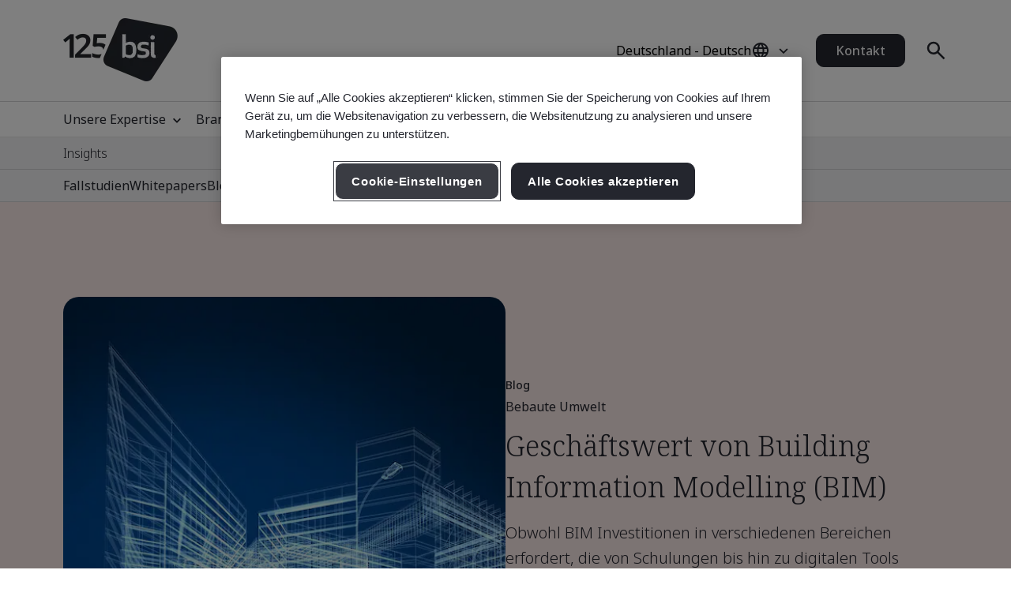

--- FILE ---
content_type: text/html; charset=utf-8
request_url: https://www.bsigroup.com/de-DE/insights-and-media/insights/blogs/business-value-of-building-information-modelling-bim/
body_size: 31297
content:






<!DOCTYPE html>
<html lang="de-DE">







<head>

<script src="/ui/js/libs/jquery-3.5.1.min.js"></script>

<script>
  // Define dataLayer and the gtag function.
  window.dataLayer = window.dataLayer || [];
  function gtag(){dataLayer.push(arguments);}
 
  // Set default consent to 'denied' as a placeholder
  // Determine actual values based on your own requirements
  gtag('consent', 'default', {
    'ad_storage': 'denied',
    'ad_user_data': 'denied',
    'ad_personalization': 'denied',
    'analytics_storage': 'denied'
  });
</script>

<script type="text/javascript">

document.addEventListener('DOMContentLoaded', function() {

var Searchvalue = "";
if(document.getElementsByName('search-tag').length > 0 ){
Searchvalue = document.getElementsByName('search-tag')[0].content;
}

var Industryvalue = "";
if(document.getElementsByName('industries-tag').length > 0 ){
Industryvalue = document.getElementsByName('industries-tag')[0].content;
}

var Standardvalue = "";
if(document.getElementsByName('standards-tag').length > 0 ){
Standardvalue = document.getElementsByName('standards-tag')[0].content;
}

var Themesvalue = "";
if(document.getElementsByName('themes-tag').length > 0 ){
Themesvalue = document.getElementsByName('themes-tag')[0].content;
}

var Capabilitiesvalue = "";
if(document.getElementsByName('capabilities-tag').length > 0 ){
Capabilitiesvalue = document.getElementsByName('capabilities-tag')[0].content;
}

var InsightsMediavalue = "";
if(document.getElementsByName('insights-media-tag').length > 0 ){
InsightsMediavalue = document.getElementsByName('insights-media-tag')[0].content;
}

var ProductServicesvalue = "";
if(document.getElementsByName('products-services-tag').length > 0 ){
ProductServicesvalue = document.getElementsByName('products-services-tag')[0].content;
}

var MedicalDevicesvalue = "";
if(document.getElementsByName('medical-devices-tag').length > 0 ){
MedicalDevicesvalue = document.getElementsByName('medical-devices-tag')[0].content;
}

window.dataLayer = window.dataLayer || [];

window.dataLayer.push({

event: 'pageData',

'search-tag': [Searchvalue.split(',')],

'industries-tag': [Industryvalue.split(',')],

'standards-tag': [Standardvalue.split(',')],

'themes-tag': [Themesvalue.split(',')],

'capabilities-tag': [Capabilitiesvalue.split(',')],

'insights-media-tag': [InsightsMediavalue.split(',')],

'products-services-tag': [ProductServicesvalue.split(',')],

'medical-devices-tag': [MedicalDevicesvalue.split(',')],
});
});

</script>

<!-- Google Tag Manager -->
<script>(function(w,d,s,l,i){w[l]=w[l]||[];w[l].push({'gtm.start':
new Date().getTime(),event:'gtm.js'});var f=d.getElementsByTagName(s)[0],
j=d.createElement(s),dl=l!='dataLayer'?'&l='+l:'';j.async=true;j.src=
'https://www.googletagmanager.com/gtm.js?id='+i+dl;f.parentNode.insertBefore(j,f);
})(window,document,'script','dataLayer','GTM-WX52CM');</script>
<!-- End Google Tag Manager -->

 
<!-- OneTrust Cookies Consent Notice start for bsigroup.com -->
<script type="text/javascript" src="https://cdn.cookielaw.org/consent/90e9269f-721c-47d4-8fbd-c5da21075dc6/OtAutoBlock.js" ></script>
<script src="https://cdn.cookielaw.org/consent/90e9269f-721c-47d4-8fbd-c5da21075dc6/otSDKStub.js" data-document-language="true" type="text/javascript" charset="UTF-8" data-domain-script="90e9269f-721c-47d4-8fbd-c5da21075dc6" ></script>
 
<script type="text/javascript">

function OptanonWrapper() {

        var optanConsentCookieVal = decodeURIComponent(getOptanCookie('OptanonConsent'));

        if (optanConsentCookieVal != undefined) {

            var groups = optanConsentCookieVal.split('&');

            var map = new Map();

            for (var i = 0; i < groups.length; i++) {

                var key = groups[i].split('=')[0];

                var value = groups[i].split('=')[1];

                map.set(key, value);

            }

            var group = map.get("groups");

            if (group != undefined) {

                var cookieGroups = group.split(',')

                var cookiekeymap = new Map();

                for (var i = 0; i < cookieGroups.length; i++) {

                    var cookiekey = cookieGroups[i].split(':')[0];

                    var cookievalue = cookieGroups[i].split(':')[1];

                    cookiekeymap.set(cookiekey, cookievalue);

                }

                var ckvalue = cookiekeymap.get("C0004");

                if (ckvalue == 1) {
 
                    setPdtCookie(true);

                    //setPdtCookie('36972','true');
 
                    var utm_source = getUTMParam('utm_source');

                    var utm_medium = getUTMParam('utm_medium');

                    var utm_campaign = getUTMParam('utm_campaign');

                    if (utm_source) {

                        setUTMCookie('utm_source', utm_source, 90);

                    }

                    if (utm_medium) {

                        setUTMCookie('utm_medium', utm_medium, 90);

                    }

                    if (utm_campaign) {

                        setUTMCookie('utm_campaign', utm_campaign, 90);

                    }

                } 

           else {
 
                    revokePdtCookie();

                    setUTMCookie('utm_source', '', 0);

                    setUTMCookie('utm_medium', '', 0);

                    setUTMCookie('utm_campaign', '', 0);

                }

                if (typeof OptanonWrapperIframe == 'function') {

                    OptanonWrapperIframe();

                }

            }

        }

    }
 
function setPdtCookie(cookievalue) {

    pdt("setOptIn", cookievalue);

    pdt("sendPageView");

}
 
function revokePdtCookie() {

    pdt("revokeConsent");

    pdt("sendPageView");

}
 
function getOptanCookie(cname) {

    var name = cname + "=";

    var ca = document.cookie.split(';');

    for (var i = 0; i < ca.length; i++) {

        var c = ca[i];

        while (c.charAt(0) == ' ') {

            c = c.substring(1);

        }

        if (c.indexOf(name) == 0) {

            return c.substring(name.length, c.length);

        }

    }

    return "";

}
 
function setUTMCookie(name, value, days) {

    var date = new Date();

    date.setTime(date.getTime() + (days * 24 * 60 * 60 * 1000));

    var expires = "; expires=" + date.toGMTString();

    var domain = "; domain=bsigroup.com";

    var pardotDomain = "; domain=page.bsigroup.com";

    var pardotPagesDomain = "; domain=pages.bsigroup.com";

    document.cookie = name + "=" + value + domain + expires + ";path=/";

    document.cookie = name + "=" + value + pardotDomain + expires + ";path=/";

    document.cookie = name + "=" + value + pardotPagesDomain + expires + ";path=/";

}
 
function getUTMParam(p) {

    var match = RegExp('[?&]' + p + '=([^&]*)').exec(window.location.search);

    return match && decodeURIComponent(match[1].replace(/\+/g, ' '));

} 
</script>
<!-- OneTrust Cookies Consent Notice end for bsigroup.com -->
 
 
<!-- extra styling -->
<style type="text/css">

#onetrust-banner-sdk.otCenterRounded {

max-width: 700px !important;

}

#onetrust-pc-sdk.otPcCenter {

width: 80% !important;

max-width: 800px !important;

}
</style>
 

<script type="text/javascript">
var piDomain="page.bsigroup.com";
(function(){var a=document.createElement("script");a.type="text/javascript";a.async=!0;a.src="//"+piDomain+"/pdt.js";
var b=document.getElementsByTagName("script")[0];b.parentNode.insertBefore(a,b);
window.pdt=window.pdt||function(){(window.pdt.cq=window.pdt.cq||[]).push(arguments)}})();
pdt("create",74472,239496,piDomain);
</script>
 


    <!-- METADATA START  -->
    <meta charset="utf-8">
    <meta name="viewport" content="width=device-width, initial-scale=1">
    <meta http-equiv="X-UA-Compatible" content="IE=edge">
    <meta name="format-detection" content="telephone=no" />
    <meta name="description" content="Erfahren Sie mehr &#252;ber den gesch&#228;ftlichen Nutzen von Building Information Modelling (BIM) und dar&#252;ber, wie die BSI Group die Umsetzung im Bauwesen unterst&#252;tzt." />
    <meta name="keywords" content="Business value of building information modelling BIM" />
    <meta name="CountrySite" content="Group" />
    <meta name="Locale" content="de-DE" />
    <meta name="MachineName" content="BSI16WEB07PUB" />
    <meta name="industries-tag" content="Multiple industries" />
    <meta name="search-tag" content="Blogs" />
    <meta name="standards-tag" content="Other" />
    <meta name="themes-tag" content="Data &amp; Privacy, Digital Trust" />
    <meta name="capabilities-tag" content="Other" />
    <meta name="Insights-media-tag" content="Blogs" />
    <meta name="products-services-tag" content="Other" />
    <meta name="Template" content="V1BlogPage" />
    <meta name="PageId" content="910458" />
    <meta name="languageCode" content="Yes" />


    <!--OG Meta tags-->
            <meta property="og:title" content="Gesch&#228;ftswert von Building Information Modelling (BIM)" />
        <meta property="og:url" content="https://www.bsigroup.com/de-DE/insights-and-media/insights/blogs/business-value-of-building-information-modelling-bim/" />
        <meta property="og:type" content="website" />
        <meta property="og:image" content="https://www.bsigroup.com/siteassets/1-placeholder/bsi-logo.jpg" title="BSI Startseite - Deutschland" />
        <meta property="og:description" content="Erfahren Sie mehr &#252;ber den gesch&#228;ftlichen Nutzen von Building Information Modelling (BIM) und dar&#252;ber, wie die BSI Group die Umsetzung im Bauwesen unterst&#252;tzt." />
        <meta property="og:site_name" content="BSI" />
        <meta name="twitter:card" content="summary_large_image">
        <meta name="twitter:title" content="Gesch&#228;ftswert von Building Information Modelling (BIM)">
        <meta name="twitter:description" content="Erfahren Sie mehr &#252;ber den gesch&#228;ftlichen Nutzen von Building Information Modelling (BIM) und dar&#252;ber, wie die BSI Group die Umsetzung im Bauwesen unterst&#252;tzt.">
        <meta name="twitter:image" content="https://www.bsigroup.com/siteassets/1-placeholder/bsi-logo.jpg" title="BSI Startseite - Deutschland" />

    <!-- METADATA END  -->
    <!--   title -->
    <title>Gesch&#228;ftswert von Building Information Modelling (BIM) | BSI</title>

    <link rel="preconnect" href="https://fonts.googleapis.com">
    <link rel="preconnect" href="https://www.googletagmanager.com">

            <!-- Noto sans default font  -->
            <link rel="preload" href="https://fonts.googleapis.com/css2?family=Noto+Sans:wght@300..700&family=Noto+Serif:wght@300..700&display=swap" as="style">
            <link href="https://fonts.googleapis.com/css2?family=Noto+Sans:wght@300..700&family=Noto+Serif:wght@300..700&display=swap" rel="stylesheet" type="text/css">


    <link rel="preload" href="/build/app.css?1.0.131" as="style" media="all">
    <link rel="stylesheet" href="/build/app.css?1.0.131" media="all" fetchpriority="high" />

    <link rel="canonical" href="https://www.bsigroup.com/de-DE/insights-and-media/insights/blogs/business-value-of-building-information-modelling-bim/" />


<script type="text/javascript">
// Create Script
//debugger;
window.onload =function(e){
//debugger;
    var el = document.createElement('script');
    el.type = 'application/ld+json';
    // Set initial position
    var position = 0;
    // Create breadcrumb object
    var breadcrumb = {
        position:0,
        name:"",
        item:""
    }
    // Empty array for list items
    var listArray = []
    // Loop through each breadcrumb link and set attributes
    var items = document.querySelectorAll('.breadcrumbs-item a');
    if(items.length>0){
        for(var i = 0; i < items.length; i++) {
            var newItem = Object.create(breadcrumb);
            var curItem = items[i];
            newItem["@type"] = "ListItem";
            position++;
            newItem.position = position;
            newItem.name = curItem.text.trim();
            if(i+1 < items.length){
                newItem.item = location.protocol + '//' + location.host+ curItem.getAttribute('href');
            }
            listArray.push(newItem);
        }
        // Create overarching Schema object
        var breadcrumbSchema = {
        "@context": "https://schema.org/",
        "@type": "BreadcrumbList",
        "itemListElement": listArray};
        var finalSchema = JSON.stringify(breadcrumbSchema);
        // Add schema to Script
        el.text = finalSchema ;
        var head = document.head || document.getElementsByTagName("head")[0];
        head.appendChild(el);
    }
}
 
</script>

<style type="text/css">
@media (min-width: 1184px) {
    .masthead .masthead-top .logo-container img {
        width: 145px;
    }
}
@media (max-width: 1183px) {
    .masthead .masthead-top .logo-container img {
        width: 80px;
        height: 44px;
    }
}
@media (min-width: 1184px) {
    .masthead .masthead-top.scrolled .logo-container img {
        width:80px;
        height: 44px;
    }
}
</style>

</head>

<body>
    <header class="masthead">


    <div class="search hide">
        <div class="search-overlay"></div>
        <div class="search-container container relative search-top">
            <aside class="sidebar">
                <a href="/de-DE/" class="logo" title="BSI Startseite - Deutschland" aria-label="BSI Startseite - Deutschland">
                    <img class="bp-logo-small" src="/Areas/v1/UI/images/logos/bsi-logo.svg" alt="BSI Startseite - Deutschland" title="BSI Startseite - Deutschland" height="48" width="57">
                </a>
            </aside>
            <main class="search-main">
                <div class="search-tabs">
                    <button type="button" class="search-tab body-m active" data-tab="1" aria-label="Durchsuchen Sie die Website">BSI durchsuchen</button>
                        <button type="button" class="search-tab body-m" data-tab="2" aria-label="Durchsuchen Sie das Zertifikatverzeichnis">Ein Zertifikat &#252;berpr&#252;fen</button>
                </div>
                <input type="hidden" id="general-search-constant" value="/de-DE/search-results/">
                <form class="form-container search-input-container relative" role="search" data-panel="1"
                      onsubmit="event.preventDefault();">
                    <label class="hide" for="search-input">BSI durchsuchen</label>
                    <input id="search-input" class="search-input input body-m" type="text" value=""
                           placeholder="BSI durchsuchen" aria-description="Search results will appear below" maxlength="100">
                    <button type="button" class="search-input-clear hide" aria-label="Schaltfl&#228;che „Suche l&#246;schen“"></button>
                    <button type="button" class="search-input-searchbutton icon-search" id="generalSearch" aria-label="Schaltfl&#228;che „Website durchsuchen“"></button>
                </form>
                    <input type="hidden" id="cdc-search-constant" value="/de-DE/products-and-services/assessment-and-certification/validation-and-verification/client-directory-results/">
                    <form class="form-container search-input-container relative hide" data-panel="2" onsubmit="event.preventDefault();">
                        <label class="hide" for="verify-cert">Ein Zertifikat &#252;berpr&#252;fen</label>
                        <input id="verify-cert" class="search-input input body-m" type="text" value="" placeholder="Firmenname oder Zertifikatsnummer. Maximal 50 Datens&#228;tze." data-empty="Firmenname oder Zertifikatsnummer. Maximal 50 Datens&#228;tze." data-placeholder="Firmenname oder Zertifikatsnummer. Maximal 50 Datens&#228;tze."
                               aria-description="Search results will appear below" maxlength="100">
                        <button type="button" class="search-input-clear hide" aria-label="Schaltfl&#228;che „Suche l&#246;schen“"></button>
                        <button type="button" class="search-input-searchbutton icon-search" id="cdcSearchbtn" aria-label="Suche Zertifikat &#252;berpr&#252;fen Suchschaltfl&#228;che"></button>
                    </form>
            </main>
             <button type="button" class="search-close" aria-label="Schaltfl&#228;che „Suche schlie&#223;en“ schlie&#223;en"></button>
        </div>
        <div class="search-results-area container">
            <div class="search-container buy-standards-container">

                <div class="buy-standards bg-bsi-purple-20" style="display:none" id="buy-standards">
                    
                </div>

            </div>
            <div class="search-container search-results" id="popularSearches">
                <p class="label">Beliebte Suchen</p>

                <ul class="search-list">
                            <li class="search-list-item"><a class="body-m" href="/de-DE/search-results/?q=Qualit&#228;tsmanagement (ISO 9001)" target="_blank">Qualit&#228;tsmanagement (ISO 9001)</a></li>
                            <li class="search-list-item"><a class="body-m" href="/de-DE/search-results/?q=Informationssicherheit (ISO 27001)" target="_blank">Informationssicherheit (ISO 27001)</a></li>
                            <li class="search-list-item"><a class="body-m" href="/de-DE/search-results/?q=Umweltmanagement (ISO 14001)" target="_blank">Umweltmanagement (ISO 14001)</a></li>
                            <li class="search-list-item"><a class="body-m" href="/de-DE/search-results/?q=Arbeits- und Gesundheitsschutzmanagement (ISO 45001)" target="_blank">Arbeits- und Gesundheitsschutzmanagement (ISO 45001)</a></li>
                            <li class="search-list-item"><a class="body-m" href="/de-DE/search-results/?q=Verifizierung des CO2-Fu&#223;abdrucks (ISO 14064-1)" target="_blank">Verifizierung des CO2-Fu&#223;abdrucks (ISO 14064-1)</a></li>

                </ul>

                
            </div>
            <div class="search-container search-results" id="suggestions" style="display:none">
                <p class="label">Vorschl&#228;ge</p>

                <ul class="search-list" id="suggestionList">
                </ul>

                <a class="link-arrow body-m" href="#" id="allResults">Alle Suchergebnisse anzeigen</a>
            </div>
            <div class="search-container search-results" id="suggestionsNoResults" style="display:none">
                <p class="label">Vorschl&#228;ge</p>
                <p class="label">Leider konnten wir keine Ergebnisse finden.</p>


            </div>
        </div>
    </div>



    <div class="masthead-top-container">
        <div class="masthead-top container">
            <div class="logo-container">
                    <a href=/de-DE/ target="" title="BSI Startseite - Deutschland" aria-label="BSI Startseite - Deutschland">
                        <picture>
                            <source media="(min-width: 1184px)" srcset="/siteassets/1-placeholder/bsi-logo-125.png" height="95" width="80">
                            <source srcset="/siteassets/1-placeholder/bsi-logo-125.png" height="48" width="57">
                            <img src="/Areas/v1/UI/images/logos/bsi-logo.svg" alt="BSI Startseite - Deutschland" title="BSI Startseite - Deutschland" height="48" width="57">
                        </picture>
                    </a>
            </div>
            <div class="utility-container">
                <div class="country-selector-toggle">
                    <button type="button" class="country-selector-button" title="Country selector" aria-label="Country Selector">
                        <span class="country-selector-button-locale-short body-m">DE-DE</span>
                        <span class="country-selector-button-locale-long body-m">Deutschland - Deutsch</span>
                        <span class="country-selector-button-icon icon-globe"></span>
                    </button>
                </div>
                        <a class="button button-medium contact-us" href=/de-DE/contact-us/ target="" title="Kontakt">Kontakt</a>

                <div class="search-container">
                    <button type="button" class="search-toggle icon-search" aria-label="Schaltfl&#228;che „Suchen &#246;ffnen“"></button>
                </div>
                <div id="menu-button" class="menu-icon"></div>
            </div>
        </div>
    </div>



    <nav id="menu-side" class="masthead-nav-side">
        <ul class="navigation-side container">
                <li>
                        <a href="javascript:;" title="Unsere Expertise" class="nav-link-side nav-first-lvl-side">Unsere Expertise</a>

                    <ul class="nav-sub-lvl-side nav-sub-second-container">
                        <li class="mob-only"><a href="javascript:;" class="nav-link-side nav-back-side">Deutschland - Hauptmen&#252;</a></li>
                            <li class="title-block">
                                <p class="content">Wo sehen wir die gr&#246;&#223;ten Chancen und Herausforderungen f&#252;r Unternehmen in aller Welt?</p>
                            </li>
                                                        <li>
                                        <a href="javascript:;" class="nav-link-side nav-second-lvl-side">Digitales Vertrauen</a>
                                        <ul class="nav-sub-lvl-side nav-sub-third-container">
                                            <li class="mob-only"><a href="javascript:;" class="nav-link-side nav-back-side" tabindex="0">Unsere Expertise</a></li>

                                            <li class="title-block">
                                                    <p class="content">Wir gestalten die Gesellschaft durch die Entwicklung einer widerstandsf&#228;higen digitalen Zukunft, die Privatsph&#228;re, Sicherheit, Cybersicherheit und Zuverl&#228;ssigkeit respektiert.</p>
                                                                                                    <a href="/de-DE/our-expertise/digital-trust/" target="" title="Digitales Vertrauen" class="title">Digitales Vertrauen</a>
                                                <span class="nav-line"></span>
                                            </li>
                                                <li><a href="/de-DE/our-expertise/digital-trust/artificial-intelligence/" target="" title="K&#252;nstliche Intelligenz" class="nav-link-side">K&#252;nstliche Intelligenz</a></li>
                                                <li><a href="/de-DE/our-expertise/digital-trust/cybersecurity/" target="" title="Cybersicherheit" class="nav-link-side">Cybersicherheit</a></li>
                                                <li><a href="/de-DE/our-expertise/digital-trust/data-and-privacy/" target="" title="Daten und Privatsph&#228;re" class="nav-link-side">Daten und Privatsph&#228;re</a></li>
                                                <li><a href="/de-DE/our-expertise/digital-trust/digital-risk-management/" target="" title="Digitales Risikomanagement" class="nav-link-side">Digitales Risikomanagement</a></li>
                                                <li><a href="/de-DE/our-expertise/digital-trust/digital-supply-chain/" target="" title="Digitale Lieferkette" class="nav-link-side">Digitale Lieferkette</a></li>
                                        </ul>

                                </li>
                                <li>
                                        <a href="javascript:;" class="nav-link-side nav-second-lvl-side">Gesundheit, Sicherheit &amp; Wohlbefinden</a>
                                        <ul class="nav-sub-lvl-side nav-sub-third-container">
                                            <li class="mob-only"><a href="javascript:;" class="nav-link-side nav-back-side" tabindex="0">Unsere Expertise</a></li>

                                            <li class="title-block">
                                                    <p class="content">Den Menschen in den Mittelpunkt zu stellen, hilft das Wohlergehen Ihres Personals zu st&#228;rken und eine Kultur des Vertrauens in einem zukunftsf&#228;higen Team aufzubauen.</p>
                                                                                                    <a href="/de-DE/our-expertise/health-safety-and-well-being/" target="" title="Gesundheit, Sicherheit &amp; Wohlbefinden" class="title">Gesundheit, Sicherheit &amp; Wohlbefinden</a>
                                                <span class="nav-line"></span>
                                            </li>
                                                <li><a href="/de-DE/our-expertise/health-safety-and-well-being/cultural-change/" target="" title="Vertrauenskultur schaffen" class="nav-link-side">Vertrauenskultur schaffen</a></li>
                                                <li><a href="/de-DE/our-expertise/health-safety-and-well-being/health-and-safety/" target="" title="Arbeits- und Gesundheitsschutz" class="nav-link-side">Arbeits- und Gesundheitsschutz</a></li>
                                                <li><a href="/de-DE/our-expertise/health-safety-and-well-being/physical-health-and-safety/" target="" title="K&#246;rperliche Gesundheit und Sicherheit" class="nav-link-side">K&#246;rperliche Gesundheit und Sicherheit</a></li>
                                                <li><a href="/de-DE/our-expertise/health-safety-and-well-being/psychological-well-being/" target="" title="Psychisches Wohlbefinden" class="nav-link-side">Psychisches Wohlbefinden</a></li>
                                        </ul>

                                </li>
                                <li>
                                        <a href="javascript:;" class="nav-link-side nav-second-lvl-side">Innovation</a>
                                        <ul class="nav-sub-lvl-side nav-sub-third-container">
                                            <li class="mob-only"><a href="javascript:;" class="nav-link-side nav-back-side" tabindex="0">Unsere Expertise</a></li>

                                            <li class="title-block">
                                                    <p class="content">W&#228;hrend Sie sich f&#252;r den Fortschritt Ihrer Organisation einsetzen, erkunden Sie die grenzenlosen M&#246;glichkeiten von Innovationen mit Standards, als Ma&#223;stab f&#252;r Exzellenz.</p>
                                                                                                    <a href="/de-DE/our-expertise/innovation/" target="" title="Innovation" class="title">Innovation</a>
                                                <span class="nav-line"></span>
                                            </li>
                                                <li><a href="/de-DE/our-expertise/innovation/future-of-trust/" target="" title="Vertrauen in die Zukunft" class="nav-link-side">Vertrauen in die Zukunft</a></li>
                                                <li><a href="/de-DE/our-expertise/innovation/immersive-experiences/" target="" title="Immersive Technologien" class="nav-link-side">Immersive Technologien</a></li>
                                                <li><a href="/de-DE/our-expertise/innovation/innovation-labs/" target="" title="Innovation Labs" class="nav-link-side">Innovation Labs</a></li>
                                                <li><a href="/de-DE/our-expertise/innovation/predictive-insights/" target="" title="Vorausschauende Insights" class="nav-link-side">Vorausschauende Insights</a></li>
                                        </ul>

                                </li>
                                <li>
                                        <a href="javascript:;" class="nav-link-side nav-second-lvl-side">Qualit&#228;t</a>
                                        <ul class="nav-sub-lvl-side nav-sub-third-container">
                                            <li class="mob-only"><a href="javascript:;" class="nav-link-side nav-back-side" tabindex="0">Unsere Expertise</a></li>

                                            <li class="title-block">
                                                    <p class="content">Qualit&#228;t ist die Grundlage f&#252;r Vertrauen in Produkte und Services und erm&#246;glicht es, starke und wachsende Beziehungen zu entwickeln.</p>
                                                                                                    <a href="/de-DE/our-expertise/quality/" target="" title="Qualit&#228;t" class="title">Qualit&#228;t</a>
                                                <span class="nav-line"></span>
                                            </li>
                                                <li><a href="/de-DE/our-expertise/quality/achieving-market-access/" target="" title="Marktzugang schaffen" class="nav-link-side">Marktzugang schaffen</a></li>
                                                <li><a href="/de-DE/our-expertise/quality/business-continuity/" target="" title="Betriebliche Kontinuit&#228;t" class="nav-link-side">Betriebliche Kontinuit&#228;t</a></li>
                                                <li><a href="/de-DE/our-expertise/quality/driving-business-improvement/" target="" title="Gesch&#228;ftsentwicklung f&#246;rdern" class="nav-link-side">Gesch&#228;ftsentwicklung f&#246;rdern</a></li>
                                                <li><a href="/de-DE/our-expertise/quality/enhancing-customer-satisfaction/" target="" title="Steigerung der Kundenzufriedenheit" class="nav-link-side">Steigerung der Kundenzufriedenheit</a></li>
                                                <li><a href="/de-DE/our-expertise/quality/quality-management/" target="" title="Qualit&#228;tsmanagement" class="nav-link-side">Qualit&#228;tsmanagement</a></li>
                                        </ul>

                                </li>
                                <li>
                                        <a href="javascript:;" class="nav-link-side nav-second-lvl-side">Lieferkette</a>
                                        <ul class="nav-sub-lvl-side nav-sub-third-container">
                                            <li class="mob-only"><a href="javascript:;" class="nav-link-side nav-back-side" tabindex="0">Unsere Expertise</a></li>

                                            <li class="title-block">
                                                    <p class="content">Mit der Komplexit&#228;t der Lieferketten wachsen auch die Risiken und Chancen.</p>
                                                                                                    <a href="/de-DE/our-expertise/supply-chain/" target="" title="Lieferkette" class="title">Lieferkette</a>
                                                <span class="nav-line"></span>
                                            </li>
                                                <li><a href="/de-DE/our-expertise/supply-chain/a-clear-view-of-your-supply-chain/" target="" title="Transparenz in Ihrer Lieferkette" class="nav-link-side">Transparenz in Ihrer Lieferkette</a></li>
                                                <li><a href="/de-DE/our-expertise/supply-chain/prioritizing-supplier-excellence-and-compliance/" target="" title="Schwerpunkt auf Lieferantenexzellenz und Compliance" class="nav-link-side">Schwerpunkt auf Lieferantenexzellenz und Compliance</a></li>
                                                <li><a href="/de-DE/our-expertise/supply-chain/supply-chain-management/" target="" title="Lieferkettenmanagement" class="nav-link-side">Lieferkettenmanagement</a></li>
                                        </ul>

                                </li>
                                <li>
                                        <a href="javascript:;" class="nav-link-side nav-second-lvl-side">Nachhaltigkeit</a>
                                        <ul class="nav-sub-lvl-side nav-sub-third-container">
                                            <li class="mob-only"><a href="javascript:;" class="nav-link-side nav-back-side" tabindex="0">Unsere Expertise</a></li>

                                            <li class="title-block">
                                                    <p class="content">Wir ergreifen Chancen und meistern Herausforderungen, um eine nachhaltige Welt zu schaffen.</p>
                                                                                                    <a href="/de-DE/our-expertise/sustainability/" target="" title="Nachhaltigkeit" class="title">Nachhaltigkeit</a>
                                                <span class="nav-line"></span>
                                            </li>
                                                <li><a href="/de-DE/our-expertise/sustainability/environment/" target="" title="Umweltmanagement" class="nav-link-side">Umweltmanagement</a></li>
                                                <li><a href="/de-DE/our-expertise/sustainability/net-zero/" target="" title="Net Zero" class="nav-link-side">Net Zero</a></li>
                                                <li><a href="/de-DE/our-expertise/sustainability/resource-security/" target="" title="Ressourcensicherheit" class="nav-link-side">Ressourcensicherheit</a></li>
                                                <li><a href="/de-DE/our-expertise/sustainability/sustainable-infrastructure/" target="" title="Nachhaltige Infrastruktur" class="nav-link-side">Nachhaltige Infrastruktur</a></li>
                                                <li><a href="/de-DE/our-expertise/sustainability/sustainable-supply-chain/" target="" title="Nachhaltige Lieferkette" class="nav-link-side">Nachhaltige Lieferkette</a></li>
                                        </ul>

                                </li>

                    </ul>
                </li>
                <li>
                        <a href="javascript:;" title="Branchen" class="nav-link-side nav-first-lvl-side">Branchen</a>

                    <ul class="nav-sub-lvl-side nav-sub-second-container">
                        <li class="mob-only"><a href="javascript:;" class="nav-link-side nav-back-side">Hauptmen&#252;</a></li>
                            <li class="title-block">
                                <p class="content">Branchen und Sektoren, in denen wir auf dem Weg zu einer nachhaltigen Welt f&#252;hrend sind.</p>
                            </li>
                                                        <li>
                                        <a href="javascript:;" class="nav-link-side nav-second-lvl-side">Bebaute Umwelt</a>
                                        <ul class="nav-sub-lvl-side nav-sub-third-container">
                                            <li class="mob-only"><a href="javascript:;" class="nav-link-side nav-back-side" tabindex="0">Branchen</a></li>

                                            <li class="title-block">
                                                    <p class="content">Nutzen Sie einen multidisziplin&#228;ren Ansatz in der bebauten Umwelt, um Sicherheit, Nachhaltigkeit und digitale Transformation zu verbessern.</p>
                                                                                                    <a href="/de-DE/industries/built-environment/" target="" title="Bebaute Umwelt" class="title">Bebaute Umwelt</a>
                                                <span class="nav-line"></span>
                                            </li>
                                                <li><a href="/de-DE/industries/built-environment/buildings-and-construction/" target="" title="Geb&#228;ude und Bauwesen" class="nav-link-side">Geb&#228;ude und Bauwesen</a></li>
                                                <li><a href="/de-DE/industries/built-environment/digital-trust-in-the-built-environment/" target="" title="Digitales Vertrauen in der bebauten Umwelt" class="nav-link-side">Digitales Vertrauen in der bebauten Umwelt</a></li>
                                                <li><a href="/de-DE/industries/built-environment/quality-in-the-built-environment/" target="" title="Qualit&#228;t in der bebauten Umwelt" class="nav-link-side">Qualit&#228;t in der bebauten Umwelt</a></li>
                                                <li><a href="/de-DE/industries/built-environment/sustainability-in-the-built-environment/" target="" title="Nachhaltigkeit in der bebauten Umwelt" class="nav-link-side">Nachhaltigkeit in der bebauten Umwelt</a></li>
                                        </ul>

                                </li>
                                <li>
                                        <a href="javascript:;" class="nav-link-side nav-second-lvl-side">Einzelhandel und Lebensmittel</a>
                                        <ul class="nav-sub-lvl-side nav-sub-third-container">
                                            <li class="mob-only"><a href="javascript:;" class="nav-link-side nav-back-side" tabindex="0">Branchen</a></li>

                                            <li class="title-block">
                                                                                                    <a href="/de-DE/industries/consumer-retail-and-food/" target="" title="Einzelhandel und Lebensmittel" class="title">Einzelhandel und Lebensmittel</a>
                                                <span class="nav-line"></span>
                                            </li>
                                                <li><a href="/de-DE/industries/consumer-retail-and-food/quality-in-consumer-and-retail/" target="" title="Qualit&#228;t in Konsum- und Einzelhandelsbranche" class="nav-link-side">Qualit&#228;t in Konsum- und Einzelhandelsbranche</a></li>
                                                <li><a href="/de-DE/industries/consumer-retail-and-food/supply-chain-in-consumer-and-retail/" target="" title="Lieferkette im Bereich Konsumg&#252;ter und Einzelhandel" class="nav-link-side">Lieferkette im Bereich Konsumg&#252;ter und Einzelhandel</a></li>
                                                <li><a href="/de-DE/industries/consumer-retail-and-food/sustainability-in-consumer-and-retail/" target="" title="Nachhaltigkeit im Bereich Konsumg&#252;ter und Einzelhandel" class="nav-link-side">Nachhaltigkeit im Bereich Konsumg&#252;ter und Einzelhandel</a></li>
                                                <li><a href="/de-DE/industries/consumer-retail-and-food/food-safety/" target="" title="Lebensmittelsicherheit" class="nav-link-side">Lebensmittelsicherheit</a></li>
                                                <li><a href="/de-DE/industries/consumer-retail-and-food/quality-in-food/" target="" title="Lebensmittelqualit&#228;t" class="nav-link-side">Lebensmittelqualit&#228;t</a></li>
                                                <li><a href="/de-DE/industries/consumer-retail-and-food/supply-chain-in-food/" target="" title="Lieferkette bei Lebensmittel" class="nav-link-side">Lieferkette bei Lebensmittel</a></li>
                                                <li><a href="/de-DE/industries/consumer-retail-and-food/sustainability-in-food/" target="" title="Nachhaltige Lebensmittel" class="nav-link-side">Nachhaltige Lebensmittel</a></li>
                                        </ul>

                                </li>
                                <li>
                                        <a href="javascript:;" class="nav-link-side nav-second-lvl-side">Energie</a>
                                        <ul class="nav-sub-lvl-side nav-sub-third-container">
                                            <li class="mob-only"><a href="javascript:;" class="nav-link-side nav-back-side" tabindex="0">Branchen</a></li>

                                            <li class="title-block">
                                                    <p class="content">Die Zukunft liegt in sicherer und nachhaltiger Energie – gemeinsam k&#246;nnen wir dieses Ziel erreichen.</p>
                                                                                                    <a href="/de-DE/industries/energy/" target="" title="Energie" class="title">Energie</a>
                                                <span class="nav-line"></span>
                                            </li>
                                                <li><a href="/de-DE/industries/energy/digital-trust-in-energy/" target="" title="Digitales Vertrauen im Energiebereich" class="nav-link-side">Digitales Vertrauen im Energiebereich</a></li>
                                                <li><a href="/de-DE/industries/energy/energy-management/" target="" title="Energiemanagement" class="nav-link-side">Energiemanagement</a></li>
                                                <li><a href="/de-DE/industries/energy/innovation-in-energy/" target="" title="Innovation im Energiebereich" class="nav-link-side">Innovation im Energiebereich</a></li>
                                                <li><a href="/de-DE/industries/energy/sustainability-in-energy/" target="" title="Nachhaltigkeit im Energiebereich" class="nav-link-side">Nachhaltigkeit im Energiebereich</a></li>
                                        </ul>

                                </li>
                                <li>
                                        <a href="javascript:;" class="nav-link-side nav-second-lvl-side">Regierung</a>
                                        <ul class="nav-sub-lvl-side nav-sub-third-container">
                                            <li class="mob-only"><a href="javascript:;" class="nav-link-side nav-back-side" tabindex="0">Branchen</a></li>

                                            <li class="title-block">
                                                    <p class="content">Umsetzung politischer Konzepte vorantreiben, gesellschaftliche H&#252;rden abbauen und eine wirksame Verwaltung &#246;ffentlicher Dienste unter Verwendung von Standards f&#246;rdern.</p>
                                                                                                    <a href="/de-DE/industries/government/" target="" title="Regierung" class="title">Regierung</a>
                                                <span class="nav-line"></span>
                                            </li>
                                                <li><a href="/de-DE/industries/government/health-safety-and-well-being-in-government/" target="" title="Gesundheit, Sicherheit und Wohlbefinden im &#246;ffentlichen Dienst" class="nav-link-side">Gesundheit, Sicherheit und Wohlbefinden im &#246;ffentlichen Dienst</a></li>
                                                <li><a href="/de-DE/industries/government/innovation-in-government/" target="" title="Innovation im &#246;ffentlichen Dienst" class="nav-link-side">Innovation im &#246;ffentlichen Dienst</a></li>
                                                <li><a href="/de-DE/industries/government/sustainability-in-government/" target="" title="Nachhaltigkeit im &#246;ffentlichen Dienst" class="nav-link-side">Nachhaltigkeit im &#246;ffentlichen Dienst</a></li>
                                        </ul>

                                </li>
                                <li>
                                        <a href="javascript:;" class="nav-link-side nav-second-lvl-side">Gesundheitswesen</a>
                                        <ul class="nav-sub-lvl-side nav-sub-third-container">
                                            <li class="mob-only"><a href="javascript:;" class="nav-link-side nav-back-side" tabindex="0">Branchen</a></li>

                                            <li class="title-block">
                                                    <p class="content">Gestalten Sie die Zukunft des Gesundheitswesens und l&#246;sen Sie die globalen Herausforderungen in den Biowissenschaften und der Gesundheitsversorgung.</p>
                                                                                                    <a href="/de-DE/industries/healthcare/" target="" title="Gesundheitswesen" class="title">Gesundheitswesen</a>
                                                <span class="nav-line"></span>
                                            </li>
                                                <li><a href="/de-DE/industries/healthcare/digital-trust-in-healthcare/" target="" title="Digitales Vertrauen im Gesundheitswesen" class="nav-link-side">Digitales Vertrauen im Gesundheitswesen</a></li>
                                                <li><a href="/de-DE/industries/healthcare/quality-in-healthcare/" target="" title="Qualit&#228;t im Gesundheitswesen" class="nav-link-side">Qualit&#228;t im Gesundheitswesen</a></li>
                                                <li><a href="/de-DE/industries/healthcare/sustainability-in-healthcare/" target="" title="Nachhaltigkeit im Gesundheitswesen" class="nav-link-side">Nachhaltigkeit im Gesundheitswesen</a></li>
                                        </ul>

                                </li>
                                <li>
                                        <a href="javascript:;" class="nav-link-side nav-second-lvl-side">ICT</a>
                                        <ul class="nav-sub-lvl-side nav-sub-third-container">
                                            <li class="mob-only"><a href="javascript:;" class="nav-link-side nav-back-side" tabindex="0">Branchen</a></li>

                                            <li class="title-block">
                                                    <p class="content">Nutzen Sie Best Practices, um die Infrastruktur Ihres Organisation zu st&#228;rken, den Datenaustausch zu f&#246;rdern und die Ausfallsicherheit der Telekommunikations-Lieferkette zu gew&#228;hrleisten.</p>
                                                                                                    <a href="/de-DE/industries/ict/" target="" title="ICT" class="title">ICT</a>
                                                <span class="nav-line"></span>
                                            </li>
                                                <li><a href="/de-DE/industries/ict/digital-trust-in-ict/" target="" title="Digitales Vertrauen im IKT-Bereich" class="nav-link-side">Digitales Vertrauen im IKT-Bereich</a></li>
                                                <li><a href="/de-DE/industries/ict/innovation-in-ict/" target="" title="Innovation im IKT-Bereich" class="nav-link-side">Innovation im IKT-Bereich</a></li>
                                                <li><a href="/de-DE/industries/ict/sustainability-in-ict/" target="" title="Nachhaltigkeit im IKT-Bereich" class="nav-link-side">Nachhaltigkeit im IKT-Bereich</a></li>
                                        </ul>

                                </li>
                                <li>
                                        <a href="javascript:;" class="nav-link-side nav-second-lvl-side">Fertigung</a>
                                        <ul class="nav-sub-lvl-side nav-sub-third-container">
                                            <li class="mob-only"><a href="javascript:;" class="nav-link-side nav-back-side" tabindex="0">Branchen</a></li>

                                            <li class="title-block">
                                                    <p class="content">Verbesserung der Herstellungspraktiken und Bereitstellung nachhaltiger L&#246;sungen, Qualit&#228;tsverbesserungen und belastbarer Strategien f&#252;r eine optimierte Produktion.</p>
                                                                                                    <a href="/de-DE/industries/manufacturing/" target="" title="Fertigung" class="title">Fertigung</a>
                                                <span class="nav-line"></span>
                                            </li>
                                                <li><a href="/de-DE/industries/manufacturing/health-safety-and-well-being-in-manufacturing/" target="" title="Gesundheit, Sicherheit und Wohlbefinden im Fertigungsbereich" class="nav-link-side">Gesundheit, Sicherheit und Wohlbefinden im Fertigungsbereich</a></li>
                                                <li><a href="/de-DE/industries/manufacturing/sustainability-in-manufacturing/" target="" title="Nachhaltigkeit im Fertigungsbereich" class="nav-link-side">Nachhaltigkeit im Fertigungsbereich</a></li>
                                                <li><a href="/de-DE/industries/manufacturing/supply-chain-in-manufacturing/" target="" title="Die Lieferkette in der Fertigung" class="nav-link-side">Die Lieferkette in der Fertigung</a></li>
                                        </ul>

                                </li>
                                <li>
                                        <a href="javascript:;" class="nav-link-side nav-second-lvl-side">Verkehr &amp; Mobilit&#228;t</a>
                                        <ul class="nav-sub-lvl-side nav-sub-third-container">
                                            <li class="mob-only"><a href="javascript:;" class="nav-link-side nav-back-side" tabindex="0">Branchen</a></li>

                                            <li class="title-block">
                                                    <p class="content">Beschleunigter Fortschritt in der Verkehrsbranche auf dem Weg in eine intelligente, sichere und nachhaltige Zukunft.</p>
                                                                                                    <a href="/de-DE/industries/transport-and-mobility/" target="" title="Verkehr &amp; Mobilit&#228;t" class="title">Verkehr &amp; Mobilit&#228;t</a>
                                                <span class="nav-line"></span>
                                            </li>
                                                <li><a href="/de-DE/industries/transport-and-mobility/aerospace/" target="" title="Luft- und Raumfahrt" class="nav-link-side">Luft- und Raumfahrt</a></li>
                                                <li><a href="/de-DE/industries/transport-and-mobility/automotive/" target="" title="Automobilindustrie" class="nav-link-side">Automobilindustrie</a></li>
                                                <li><a href="/de-DE/industries/transport-and-mobility/digital-trust-in-transport-and-mobility/" target="" title="Digitales Vertrauen in Verkehr und Mobilit&#228;t" class="nav-link-side">Digitales Vertrauen in Verkehr und Mobilit&#228;t</a></li>
                                                <li><a href="/de-DE/industries/transport-and-mobility/quality-in-transport-and-mobility/" target="" title="Qualit&#228;t in Verkehr und Mobilit&#228;t" class="nav-link-side">Qualit&#228;t in Verkehr und Mobilit&#228;t</a></li>
                                                <li><a href="/de-DE/industries/transport-and-mobility/sustainability-in-transport-and-mobility/" target="" title="Nachhaltigkeit in Verkehr und Mobilit&#228;t" class="nav-link-side">Nachhaltigkeit in Verkehr und Mobilit&#228;t</a></li>
                                        </ul>

                                </li>

                    </ul>
                </li>
                <li>
                        <a href="javascript:;" title="Produkte und Dienstleistungen" class="nav-link-side nav-first-lvl-side">Produkte und Dienstleistungen</a>

                    <ul class="nav-sub-lvl-side nav-sub-second-container">
                        <li class="mob-only"><a href="javascript:;" class="nav-link-side nav-back-side">Hauptmen&#252;</a></li>
                            <li class="title-block">
                                <p class="content">Unsere Produkte und Dienstleistungen sind darauf ausgelegt, Ihr Unternehmen dabei zu unterst&#252;tzen, Fortschritte voranzutreiben, Chancen zu beschleunigen und Ver&#228;nderungen herbeizuf&#252;hren.</p>
                            </li>
                                                        <li>
                                        <a href="/de-DE/products-and-services/how-we-work-with-our-clients/" target="" title="Wie wir mit unseren Kunden arbeiten" class="nav-link-side">Wie wir mit unseren Kunden arbeiten</a>

                                </li>
                                <li>
                                        <a href="javascript:;" class="nav-link-side nav-second-lvl-side">Wichtige Normen</a>
                                        <ul class="nav-sub-lvl-side nav-sub-third-container">
                                            <li class="mob-only"><a href="javascript:;" class="nav-link-side nav-back-side" tabindex="0">Produkte &amp; Services</a></li>

                                            <li class="title-block">
                                                                                                    <span class="title" style="border-bottom:1px solid transparent !important">Wichtige Normen</span>
                                                <span class="nav-line"></span>
                                            </li>
                                                <li><a href="/de-DE/products-and-services/standards/iso-9001-quality-management-systems/" target="" title="ISO 9001 - Qualit&#228;tsmanagement" class="nav-link-side">ISO 9001 - Qualit&#228;tsmanagement</a></li>
                                                <li><a href="/de-DE/products-and-services/standards/ems-iso-14001-environmental-management-system/" target="" title="ISO 14001 - Umweltmanagement" class="nav-link-side">ISO 14001 - Umweltmanagement</a></li>
                                                <li><a href="/de-DE/products-and-services/standards/iso-iec-27001-information-security-management-system/" target="" title="ISO/IEC 27001 - Informationssicherheit" class="nav-link-side">ISO/IEC 27001 - Informationssicherheit</a></li>
                                                <li><a href="/de-DE/products-and-services/standards/iso-45001-occupational-health-and-safety/" target="" title="ISO 45001 - Arbeits- und Gesundheitsschutz" class="nav-link-side">ISO 45001 - Arbeits- und Gesundheitsschutz</a></li>
                                                <li><a href="/de-DE/products-and-services/standards/iso-42001-ai-management-system/" target="" title="ISO 42001 – KI-Management" class="nav-link-side">ISO 42001 – KI-Management</a></li>
                                                <li><a href="/de-DE/products-and-services/standards/iso-13485-quality-management-system/" target="" title="ISO 13485 – Qualit&#228;tsmanagement f&#252;r Medizinprodukte" class="nav-link-side">ISO 13485 – Qualit&#228;tsmanagement f&#252;r Medizinprodukte</a></li>
                                        </ul>

                                </li>
                                <li>
                                        <a href="javascript:;" class="nav-link-side nav-second-lvl-side">Normen Suchen</a>
                                        <ul class="nav-sub-lvl-side nav-sub-third-container">
                                            <li class="mob-only"><a href="javascript:;" class="nav-link-side nav-back-side" tabindex="0">Produkte &amp; Services</a></li>

                                            <li class="title-block">
                                                                                                    <span class="title" style="border-bottom:1px solid transparent !important">Normen Suchen</span>
                                                <span class="nav-line"></span>
                                            </li>
                                                <li><a href="/de-DE/products-and-services/standards/explore-standards-by-category/" target="" title="Normen entdecken" class="nav-link-side">Normen entdecken</a></li>
                                        </ul>

                                </li>
                                <li>
                                        <a href="javascript:;" class="nav-link-side nav-second-lvl-side">Audit und Zertifizierung</a>
                                        <ul class="nav-sub-lvl-side nav-sub-third-container">
                                            <li class="mob-only"><a href="javascript:;" class="nav-link-side nav-back-side" tabindex="0">Produkte &amp; Services</a></li>

                                            <li class="title-block">
                                                    <p class="content">Wir k&#246;nnen Ihr Organisation zertifizieren und auditieren, so dass Sie die Qualit&#228;t und Sicherheit Ihrer Produkte und Prozesse nachweisen k&#246;nnen.</p>
                                                                                                    <a href="/de-DE/products-and-services/assessment-and-certification/" target="" title="Audit und Zertifizierung" class="title">Audit und Zertifizierung</a>
                                                <span class="nav-line"></span>
                                            </li>
                                                <li><a href="/de-DE/products-and-services/assessment-and-certification/system-certification/" target="" title="Systemzertifizierung" class="nav-link-side">Systemzertifizierung</a></li>
                                                <li><a href="/de-DE/products-and-services/assessment-and-certification/product-testing-certification/" target="" title="Produktzertifizierung" class="nav-link-side">Produktzertifizierung</a></li>
                                                <li><a href="/de-DE/products-and-services/internal-audit/" target="" title="Interne Audits" class="nav-link-side">Interne Audits</a></li>
                                                <li><a href="/de-DE/products-and-services/supplier-audit/" target="" title="Lieferantenaudit" class="nav-link-side">Lieferantenaudit</a></li>
                                                <li><a href="/de-DE/products-and-services/assessment-and-certification/kitemark/" target="" title="Kitemark" class="nav-link-side">Kitemark</a></li>
                                                <li><a href="/de-DE/products-and-services/assessment-and-certification/validation-and-verification/" target="" title="Verzeichnis zur Zertifikatsvalidierung" class="nav-link-side">Verzeichnis zur Zertifikatsvalidierung</a></li>
                                        </ul>

                                </li>
                                <li>
                                        <a href="javascript:;" class="nav-link-side nav-second-lvl-side">Medizinprodukte</a>
                                        <ul class="nav-sub-lvl-side nav-sub-third-container">
                                            <li class="mob-only"><a href="javascript:;" class="nav-link-side nav-back-side" tabindex="0">Produkte &amp; Services</a></li>

                                            <li class="title-block">
                                                                                                    <a href="/de-DE/products-and-services/medical-devices/" target="" title="Medizinprodukte" class="title">Medizinprodukte</a>
                                                <span class="nav-line"></span>
                                            </li>
                                                <li><a href="/de-DE/products-and-services/medical-devices/active-medical-devices/" target="" title="Aktive Medizinprodukte" class="nav-link-side">Aktive Medizinprodukte</a></li>
                                                <li><a href="/de-DE/products-and-services/medical-devices/ai-in-medical-devices/" target="" title="K&#252;nstliche Intelligenz (KI) in Medizinprodukten" class="nav-link-side">K&#252;nstliche Intelligenz (KI) in Medizinprodukten</a></li>
                                                <li><a href="/de-DE/products-and-services/medical-devices/aimd/" target="" title="Aktive implantierbare Medizinprodukte" class="nav-link-side">Aktive implantierbare Medizinprodukte</a></li>
                                                <li><a href="/de-DE/products-and-services/medical-devices/ce-marking/" target="" title="CE-Kennzeichnung" class="nav-link-side">CE-Kennzeichnung</a></li>
                                                <li><a href="/de-DE/products-and-services/medical-devices/general-medical-devices/" target="" title="Allgemeine Medizinprodukte" class="nav-link-side">Allgemeine Medizinprodukte</a></li>
                                                <li><a href="/de-DE/products-and-services/medical-devices/mdsap/" target="" title="MDSAP" class="nav-link-side">MDSAP</a></li>
                                                <li><a href="/de-DE/products-and-services/medical-devices/medical-device-regulation-mdr/" target="" title="Medizinprodukteverordnung (MDR)" class="nav-link-side">Medizinprodukteverordnung (MDR)</a></li>
                                                <li><a href="/de-DE/products-and-services/medical-devices/ivd/" target="" title="Medizinprodukte f&#252;r die In-vitro-Diagnostik" class="nav-link-side">Medizinprodukte f&#252;r die In-vitro-Diagnostik</a></li>
                                                <li><a href="/de-DE/products-and-services/medical-devices/ivdr/" target="" title="In-vitro-Diagnostik-Verordnung (IVDR, In Vitro Diagnostic Regulation)" class="nav-link-side">In-vitro-Diagnostik-Verordnung (IVDR, In Vitro Diagnostic Regulation)</a></li>
                                                <li><a href="/de-DE/products-and-services/medical-devices/medicinal-and-biologics/" target="" title="Medizinprodukte f&#252;r Arzneimittel und Biologika" class="nav-link-side">Medizinprodukte f&#252;r Arzneimittel und Biologika</a></li>
                                                <li><a href="/de-DE/products-and-services/medical-devices/microbiology/" target="" title="Mikrobiologie und sterile Medizinprodukte" class="nav-link-side">Mikrobiologie und sterile Medizinprodukte</a></li>
                                                <li><a href="/de-DE/products-and-services/medical-devices/orthodental/" target="" title="Orthop&#228;dische und dentale Medizinprodukte" class="nav-link-side">Orthop&#228;dische und dentale Medizinprodukte</a></li>
                                                <li><a href="/de-DE/products-and-services/medical-devices/ukca-marking/" target="" title="UKCA-Kennzeichnung" class="nav-link-side">UKCA-Kennzeichnung</a></li>
                                                <li><a href="/de-DE/products-and-services/medical-devices/vascular-medical-devices/" target="" title="Vaskul&#228;re Medizinprodukte" class="nav-link-side">Vaskul&#228;re Medizinprodukte</a></li>
                                        </ul>

                                </li>
                                <li>
                                        <a href="javascript:;" class="nav-link-side nav-second-lvl-side">Schulungen und Qualifikationen</a>
                                        <ul class="nav-sub-lvl-side nav-sub-third-container">
                                            <li class="mob-only"><a href="javascript:;" class="nav-link-side nav-back-side" tabindex="0">Produkte &amp; Services</a></li>

                                            <li class="title-block">
                                                    <p class="content">Finden und buchen Sie Kurse f&#252;r sich und Ihr Team, um Ihre Mitarbeitenden zu st&#228;rken und Fortschritte zu erzielen.</p>
                                                                                                    <a href="/de-DE/products-and-services/training-courses-and-qualifications/" target="" title="Schulungen und Qualifikationen" class="title">Schulungen und Qualifikationen</a>
                                                <span class="nav-line"></span>
                                            </li>
                                                <li><a href="/de-DE/products-and-services/training-courses-and-qualifications/training-courses-results/" target="" title="Alle Schulungen und Qualifikationen  durchsuchen" class="nav-link-side">Alle Schulungen und Qualifikationen  durchsuchen</a></li>
                                                <li><a href="/de-DE/products-and-services/training-courses-and-qualifications/iso-iec-42001-training-courses/" target="" title="Schulungen zu k&#252;nstlicher Intelligenz (KI)" class="nav-link-side">Schulungen zu k&#252;nstlicher Intelligenz (KI)</a></li>
                                                <li><a href="/de-DE/products-and-services/training-courses-and-qualifications/iso-19650-and-bim-training-online-courses/" target="" title="Schulungen zu BIM" class="nav-link-side">Schulungen zu BIM</a></li>
                                                <li><a href="/de-DE/products-and-services/training-courses-and-qualifications/business-continuity-training-courses/" target="" title="Schulungen zu Betrieblicher Kontinuit&#228;t" class="nav-link-side">Schulungen zu Betrieblicher Kontinuit&#228;t</a></li>
                                                <li><a href="/de-DE/products-and-services/training-courses-and-qualifications/iso-45001-training-courses/" target="" title="Schulungen zu Gesundheit und Sicherheit" class="nav-link-side">Schulungen zu Gesundheit und Sicherheit</a></li>
                                                <li><a href="/de-DE/products-and-services/training-courses-and-qualifications/iso-iec-27001-training-courses/" target="" title="Schulungen f&#252;r Informationssicherheit" class="nav-link-side">Schulungen f&#252;r Informationssicherheit</a></li>
                                                <li><a href="/de-DE/products-and-services/training-courses-and-qualifications/iso-13485-training-courses/" target="" title="Schulungen f&#252;r Medizinprodukte" class="nav-link-side">Schulungen f&#252;r Medizinprodukte</a></li>
                                                <li><a href="/de-DE/products-and-services/training-courses-and-qualifications/iso-9001-training-courses/" target="" title="Schulungen zu Qualit&#228;tsmanagement" class="nav-link-side">Schulungen zu Qualit&#228;tsmanagement</a></li>
                                                <li><a href="/de-DE/products-and-services/training-courses-and-qualifications/sustainability-courses-and-qualifications/" target="" title="Schulungen f&#252;r Nachhaltigkeit" class="nav-link-side">Schulungen f&#252;r Nachhaltigkeit</a></li>
                                        </ul>

                                </li>
                                <li>
                                        <a href="javascript:;" class="nav-link-side nav-second-lvl-side">Software &amp; Plattformen</a>
                                        <ul class="nav-sub-lvl-side nav-sub-third-container">
                                            <li class="mob-only"><a href="javascript:;" class="nav-link-side nav-back-side" tabindex="0">Produkte &amp; Services</a></li>

                                            <li class="title-block">
                                                    <p class="content">Software und Plattformen, die Ihre Organisation durch verbesserte Prozesse, leistungsstarke Insights und regulatorische Updates unterst&#252;tzen.</p>
                                                                                                    <span class="title" style="border-bottom:1px solid transparent !important">Software &amp; Plattformen</span>
                                                <span class="nav-line"></span>
                                            </li>
                                                <li><a href="/de-DE/products-and-services/bsi-connect/" target="" title="BSI Connect" class="nav-link-side">BSI Connect</a></li>
                                                <li><a href="/de-DE/products-and-services/bsi-connect/connect-portal/" target="" title="BSI Connect Portal" class="nav-link-side">BSI Connect Portal</a></li>
                                                <li><a href="/de-DE/products-and-services/bsi-connect/connect-plus/" target="" title="Connect Plus" class="nav-link-side">Connect Plus</a></li>
                                                <li><a href="/de-DE/products-and-services/bsi-connect/connect-climate/" target="" title="Connect Climate" class="nav-link-side">Connect Climate</a></li>
                                                <li><a href="/de-DE/products-and-services/bsi-connect/connect-screen/" target="" title="Connect Screen" class="nav-link-side">Connect Screen</a></li>
                                                <li><a href="/de-DE/products-and-services/compliance-navigator/" target="" title="Compliance Navigator" class="nav-link-side">Compliance Navigator</a></li>
                                                <li><a href="/de-DE/products-and-services/identify/" target="" title="BSI Identify" class="nav-link-side">BSI Identify</a></li>
                                        </ul>

                                </li>
                                <li>
                                        <a href="javascript:;" class="nav-link-side nav-second-lvl-side">Normen Erwerben</a>
                                        <ul class="nav-sub-lvl-side nav-sub-third-container">
                                            <li class="mob-only"><a href="javascript:;" class="nav-link-side nav-back-side" tabindex="0">Produkte &amp; Services</a></li>

                                            <li class="title-block">
                                                    <p class="content">Normen direkt erwerben und Ihnen und Ihrem Unternehmen die Grundlagen f&#252;r hervorragende Leistungen liefern.</p>
                                                                                                    <a href="/de-DE/products-and-services/standards-services/" target="" title="Normen Erwerben" class="title">Normen Erwerben</a>
                                                <span class="nav-line"></span>
                                            </li>
                                                <li><a href="/de-DE/products-and-services/standards-services/bsi-knowledge-subscription/" target="" title="BSI Normen abonnieren" class="nav-link-side">BSI Normen abonnieren</a></li>
                                                <li><a href="/de-DE/products-and-services/standards-services/connecting-experts/" target="" title="Experten zusammenbringen" class="nav-link-side">Experten zusammenbringen</a></li>
                                                <li><a href="/de-DE/products-and-services/standards-services/standards-development/" target="" title="Entwicklung von Normen" class="nav-link-side">Entwicklung von Normen</a></li>
                                                <li><a href="/de-DE/products-and-services/standards-services/standards-revision-and-transition/" target="" title="Revision und Umstellung von Normen" class="nav-link-side">Revision und Umstellung von Normen</a></li>
                                        </ul>

                                </li>

                    </ul>
                </li>
                <li>
                        <a href="javascript:;" title="Insights &amp; Medien" class="nav-link-side nav-first-lvl-side" style="border-bottom: 1px solid #24262e;">Insights &amp; Medien</a>

                    <ul class="nav-sub-lvl-side nav-sub-second-container">
                        <li class="mob-only"><a href="javascript:;" class="nav-link-side nav-back-side">Hauptmen&#252;</a></li>
                            <li class="title-block">
                                <p class="content">Gedankenpr&#228;gende Insights und Hinweise darauf, wo wir Partnerschaften eingegangen sind, um den Fortschritt zu beschleunigen.</p>
                            </li>
                                                        <li>
                                        <a href="javascript:;" class="nav-link-side nav-second-lvl-side">Insights</a>
                                        <ul class="nav-sub-lvl-side nav-sub-third-container">
                                            <li class="mob-only"><a href="javascript:;" class="nav-link-side nav-back-side" tabindex="0">Insights &amp; Medien</a></li>

                                            <li class="title-block">
                                                                                                    <a href="/de-DE/insights-and-media/Search?searchText=*&amp;filterBy=insights" target="" title="Insights" class="title">Insights</a>
                                                <span class="nav-line"></span>
                                            </li>
                                                <li><a href="/de-DE/insights-and-media/Search?searchText=*&amp;filterBy=all&amp;pagetypes=casestudies" target="" title="Fallstudien" class="nav-link-side">Fallstudien</a></li>
                                                <li><a href="/de-DE/insights-and-media/Search?searchText=*&amp;filterBy=all&amp;pagetypes=whitepapers" target="" title="Whitepapers" class="nav-link-side">Whitepapers</a></li>
                                                <li><a href="/de-DE/insights-and-media/Search?searchText=*&amp;filterBy=all&amp;pagetypes=blogs" target="" title="Blogs" class="nav-link-side">Blogs</a></li>
                                                <li><a href="/de-DE/insights-and-media/Search?searchText=*&amp;filterBy=all&amp;pagetypes=brochures" target="" title="Brosch&#252;ren" class="nav-link-side">Brosch&#252;ren</a></li>
                                        </ul>

                                </li>
                                <li>
                                        <a href="javascript:;" class="nav-link-side nav-second-lvl-side">Medien</a>
                                        <ul class="nav-sub-lvl-side nav-sub-third-container">
                                            <li class="mob-only"><a href="javascript:;" class="nav-link-side nav-back-side" tabindex="0">Insights &amp; Medien</a></li>

                                            <li class="title-block">
                                                                                                    <a href="/de-DE/insights-and-media/Search?searchText=*&amp;filterBy=media" target="" title="Medien" class="title">Medien</a>
                                                <span class="nav-line"></span>
                                            </li>
                                                <li><a href="/de-DE/insights-and-media/Search?searchText=*&amp;filterBy=eventscalendar" target="" title="Veranstaltungen" class="nav-link-side">Veranstaltungen</a></li>
                                                <li><a href="/de-DE/insights-and-media/Search?searchText=*&amp;filterBy=all&amp;pagetypes=webinars" target="" title="Webinare" class="nav-link-side">Webinare</a></li>
                                                <li><a href="/de-DE/insights-and-media/Search?searchText=*&amp;filterBy=all&amp;pagetypes=news" target="" title="Pressemitteilungen" class="nav-link-side">Pressemitteilungen</a></li>
                                                <li><a href="/de-DE/legal/bsi-logos/" target="" title="Logos und Designelemente" class="nav-link-side">Logos und Designelemente</a></li>
                                        </ul>

                                </li>
                                <li>
                                        <a href="javascript:;" class="nav-link-side nav-second-lvl-side">Kampagnen</a>
                                        <ul class="nav-sub-lvl-side nav-sub-third-container">
                                            <li class="mob-only"><a href="javascript:;" class="nav-link-side nav-back-side" tabindex="0">Insights &amp; Medien</a></li>

                                            <li class="title-block">
                                                                                                    <span class="title" style="border-bottom:1px solid transparent !important">Kampagnen</span>
                                                <span class="nav-line"></span>
                                            </li>
                                                <li><a href="/de-DE/insights-and-media/campaigns/thirst-for-change/" target="" title="Thirst for Change" class="nav-link-side">Thirst for Change</a></li>
                                        </ul>

                                </li>
                                <li>
                                        <a href="/de-DE/insights-and-media/Search?searchText=*&amp;filterBy=eventscalendar" target="" title="Veranstaltungen" class="nav-link-side">Veranstaltungen</a>

                                </li>
                                <li>
                                        <a href="/de-DE/insights-and-media/Search?searchText=*&amp;filterBy=pressoffice" target="" title="Presseanfragen" class="nav-link-side">Presseanfragen</a>

                                </li>

                    </ul>
                </li>
                <li>
                        <a href="javascript:;" title="&#220;ber uns" class="nav-link-side nav-first-lvl-side">&#220;ber uns</a>

                    <ul class="nav-sub-lvl-side nav-sub-second-container">
                        <li class="mob-only"><a href="javascript:;" class="nav-link-side nav-back-side">Hauptmen&#252;</a></li>
                            <li class="title-block">
                                <p class="content">Wir existieren, um einen positiven Einfluss auf die Gesellschaft zu haben. Erfahren Sie, wie wir gemeinsam L&#246;sungen f&#252;r die gr&#246;&#223;ten Herausforderungen der Gesellschaft finden.</p>
                            </li>
                                                        <li>
                                        <a href="/de-DE/about-bsi/awards-and-recognition/" target="" title="Auszeichnungen &amp; Anerkennungen" class="nav-link-side">Auszeichnungen &amp; Anerkennungen</a>

                                </li>
                                <li>
                                        <a href="/de-DE/about-bsi/" target="" title="Mehr &#252;ber BSI" class="nav-link-side">Mehr &#252;ber BSI</a>

                                </li>
                                <li>
                                        <a href="/de-DE/about-bsi/careers/" target="" title="Karriere" class="nav-link-side">Karriere</a>

                                </li>
                                <li>
                                        <a href="/de-DE/about-bsi/certification-business-policy/" target="" title="Gesch&#228;ftspolitik Zertifizierungen" class="nav-link-side">Gesch&#228;ftspolitik Zertifizierungen</a>

                                </li>
                                <li>
                                        <a href="/de-DE/about-bsi/compliance-and-ethics-in-bsi/" target="" title="Compliance und Ethik bei BSI" class="nav-link-side">Compliance und Ethik bei BSI</a>

                                </li>
                                <li>
                                        <a href="javascript:;" class="nav-link-side nav-second-lvl-side">Governance</a>
                                        <ul class="nav-sub-lvl-side nav-sub-third-container">
                                            <li class="mob-only"><a href="javascript:;" class="nav-link-side nav-back-side" tabindex="0">&#220;ber uns</a></li>

                                            <li class="title-block">
                                                    <p class="content">Zusammen arbeiten wir daran, den Fortschritt zu beschleunigen und eine nachhaltige Welt zu schaffen. Wir arbeiten mit Kunden und Stakeholdern zusammen, um wirkungsvolle L&#246;sungen f&#252;r wichtige Probleme zu finden.</p>
                                                                                                    <a href="/de-DE/about-bsi/governance/" target="" title="Governance" class="title">Governance</a>
                                                <span class="nav-line"></span>
                                            </li>
                                                <li><a href="/de-DE/about-bsi/governance/" target="" title="BSI Governance" class="nav-link-side">BSI Governance</a></li>
                                                <li><a href="/de-DE/about-bsi/our-people/bsi-board/" target="" title="BSI Vorstand" class="nav-link-side">BSI Vorstand</a></li>
                                                <li><a href="/de-DE/about-bsi/our-people/bsi-chairman/" target="" title="BSI Gesch&#228;ftsf&#252;hrer" class="nav-link-side">BSI Gesch&#228;ftsf&#252;hrer</a></li>
                                                <li><a href="/de-DE/about-bsi/our-people/senior-independent-director/" target="" title="Senior Independent Director" class="nav-link-side">Senior Independent Director</a></li>
                                                <li><a href="/de-DE/about-bsi/our-people/chief-executive-officer/" target="" title="Gesch&#228;ftsf&#252;hrer" class="nav-link-side">Gesch&#228;ftsf&#252;hrer</a></li>
                                                <li><a href="/de-DE/about-bsi/our-people/board-committees/" target="" title="Vorstandsaussch&#252;sse" class="nav-link-side">Vorstandsaussch&#252;sse</a></li>
                                                <li><a href="/siteassets/pdf/en/about-us/audit-and-risk-committee.pdf" target="_blank" title="Pr&#252;fungs- und Risikoausschuss" class="nav-link-side">Pr&#252;fungs- und Risikoausschuss</a></li>
                                                <li><a href="/siteassets/pdf/en/about-us/remuneration-committee-tor-13-12-23.pdf" target="_blank" title="Verg&#252;tungsausschuss" class="nav-link-side">Verg&#252;tungsausschuss</a></li>
                                                <li><a href="/siteassets/pdf/en/about-us/nominations-committee-tor-2020.pdf" target="_blank" title="Nominierungsausschuss" class="nav-link-side">Nominierungsausschuss</a></li>
                                                <li><a href="/siteassets/pdf/en/about-us/sustainability-committee-tor-13-12-23.pdf" target="_blank" title="Nachhaltigkeitsausschuss" class="nav-link-side">Nachhaltigkeitsausschuss</a></li>
                                                <li><a href="/de-DE/about-bsi/our-people/learn-more-about-spscs-members/" target="" title="Ausschuss f&#252;r Standardrichtlinien und -strategien (SPSC)" class="nav-link-side">Ausschuss f&#252;r Standardrichtlinien und -strategien (SPSC)</a></li>
                                                <li><a href="/de-DE/about-bsi/bsi-royal-charter/" target="" title="BSI Royal Charter" class="nav-link-side">BSI Royal Charter</a></li>
                                        </ul>

                                </li>
                                <li>
                                        <a href="javascript:;" class="nav-link-side nav-second-lvl-side">Finanzbericht</a>
                                        <ul class="nav-sub-lvl-side nav-sub-third-container">
                                            <li class="mob-only"><a href="javascript:;" class="nav-link-side nav-back-side" tabindex="0">&#220;ber uns</a></li>

                                            <li class="title-block">
                                                                                                    <a href="/de-DE/about-bsi/bsi-group-financial-performance/" target="" title="Finanzbericht" class="title">Finanzbericht</a>
                                                <span class="nav-line"></span>
                                            </li>
                                                <li><a href="/de-DE/about-bsi/bsi-group-financial-performance/" target="" title="Gesch&#228;ftsbericht" class="nav-link-side">Gesch&#228;ftsbericht</a></li>
                                                <li><a href="/de-DE/about-bsi/annual-general-meeting/" target="" title="Jahreshauptversammlung" class="nav-link-side">Jahreshauptversammlung</a></li>
                                                <li><a href="/siteassets/pdf/en/about-us/2025-bsi-ghg-emissions-reporting-framework.pdf" target="_blank" title="BSI Greenhouse Gas (GHG) Emissions Reporting Framework" class="nav-link-side">BSI Greenhouse Gas (GHG) Emissions Reporting Framework</a></li>
                                                <li><a href="/siteassets/pdf/en/about-us/2025-bsi-ghg-limited-assurance-statement-reissued.pdf" target="_blank" title="BSI Greenhouse Gas (GHG) Limited Assurance Opinion Statement - EY" class="nav-link-side">BSI Greenhouse Gas (GHG) Limited Assurance Opinion Statement - EY</a></li>
                                        </ul>

                                </li>
                                <li>
                                        <a href="javascript:;" class="nav-link-side nav-second-lvl-side">Rechtliche Informationen</a>
                                        <ul class="nav-sub-lvl-side nav-sub-third-container">
                                            <li class="mob-only"><a href="javascript:;" class="nav-link-side nav-back-side" tabindex="0">&#220;ber uns</a></li>

                                            <li class="title-block">
                                                                                                    <span class="title" style="border-bottom:1px solid transparent !important">Rechtliche Informationen</span>
                                                <span class="nav-line"></span>
                                            </li>
                                                <li><a href="/siteassets/pdf/de-de/about-us/de-as-cross-govn-2023assurancetermsandconditionsnovdeen-0025.pdf" target="_blank" title="Allgemeine Gesch&#228;ftsbedingungen f&#252;r Dienstleistungen im Bereich Systemzertifizierung 2023" class="nav-link-side">Allgemeine Gesch&#228;ftsbedingungen f&#252;r Dienstleistungen im Bereich Systemzertifizierung 2023</a></li>
                                                <li><a href="/siteassets/pdf/de-de/about-us/de-as-cross-govn-2022allgemeinegeschaftsbedingungen-0025.pdf" target="_blank" title="Allgemeine Gesch&#228;ftsbedingungen 2022" class="nav-link-side">Allgemeine Gesch&#228;ftsbedingungen 2022</a></li>
                                                <li><a href="/siteassets/pdf/de-de/about-us/de-as-cross-govn-2015allgemeinegeschaftsbedingungen-0025.pdf" target="_blank" title="Allgemeine Gesch&#228;ftsbedingungen 2015" class="nav-link-side">Allgemeine Gesch&#228;ftsbedingungen 2015</a></li>
                                                <li><a href="/siteassets/pdf/de-de/about-us/de-as-train-govn-2024trainingtermsconditionsmaydeen-0025.pdf" target="_blank" title="Allgemeine Gesch&#228;ftsbedingungen f&#252;r die Schulung (2024)" class="nav-link-side">Allgemeine Gesch&#228;ftsbedingungen f&#252;r die Schulung (2024)</a></li>
                                                <li><a href="/siteassets/pdf/de-de/about-us/de-as-iaud-govn-2022internalaudit1stpartytermsofservice-0025.pdf" target="_blank" title="Allgemeine Gesch&#228;ftsbedingungen f&#252;r Interne Audits (1st Party)" class="nav-link-side">Allgemeine Gesch&#228;ftsbedingungen f&#252;r Interne Audits (1st Party)</a></li>
                                                <li><a href="/siteassets/pdf/de-de/about-us/de-as-saud-govn-2022supplieraudit2ndpartyauditeetermsofservice-0025.pdf" target="_blank" title="Allgemeine Gesch&#228;ftsbedingungen f&#252;r Lieferantenaudits (2nd Party) – Lieferant" class="nav-link-side">Allgemeine Gesch&#228;ftsbedingungen f&#252;r Lieferantenaudits (2nd Party) – Lieferant</a></li>
                                                <li><a href="/siteassets/pdf/de-de/about-us/de-as-saud-govn-2022supplieraudit2ndpartyinstructingclienttermsofservice-0025.pdf" target="_blank" title="Allgemeine Gesch&#228;ftsbedingungen f&#252;r Lieferantenaudits (2nd Party) – Auftraggeber" class="nav-link-side">Allgemeine Gesch&#228;ftsbedingungen f&#252;r Lieferantenaudits (2nd Party) – Auftraggeber</a></li>
                                                <li><a href="/de-DE/legal/our-accreditation/" target="" title="Unsere Akkreditierung" class="nav-link-side">Unsere Akkreditierung</a></li>
                                                <li><a href="/de-DE/legal/bsi-logos/" target="" title="BSI-Logos, Warenzeichen und Linking Policy" class="nav-link-side">BSI-Logos, Warenzeichen und Linking Policy</a></li>
                                                <li><a href="/de-DE/legal/bsi-group-deutschland-gmbh/" target="" title="Impressum der BSI Group Deutschland GmbH" class="nav-link-side">Impressum der BSI Group Deutschland GmbH</a></li>
                                        </ul>

                                </li>
                                <li>
                                        <a href="/de-DE/about-bsi/national-standards-body/" target="" title="Nationale Normungsorganisation" class="nav-link-side">Nationale Normungsorganisation</a>

                                </li>
                                <li>
                                        <a href="/de-DE/about-bsi/our-history/" target="" title="Unsere Geschichte" class="nav-link-side">Unsere Geschichte</a>

                                </li>
                                <li>
                                        <a href="javascript:;" class="nav-link-side nav-second-lvl-side">Unsere Mitarbeitenden</a>
                                        <ul class="nav-sub-lvl-side nav-sub-third-container">
                                            <li class="mob-only"><a href="javascript:;" class="nav-link-side nav-back-side" tabindex="0">&#220;ber uns</a></li>

                                            <li class="title-block">
                                                                                                    <a href="/de-DE/about-bsi/our-people/" target="" title="Unsere Mitarbeitenden" class="title">Unsere Mitarbeitenden</a>
                                                <span class="nav-line"></span>
                                            </li>
                                                <li><a href="/de-DE/about-bsi/our-people/bsi-board/" target="" title="BSI Vorstand" class="nav-link-side">BSI Vorstand</a></li>
                                                <li><a href="/de-DE/about-bsi/our-people/learn-more-about-spscs-members/" target="" title="Standards Policy &amp; Strategy Committee (SPSC)" class="nav-link-side">Standards Policy &amp; Strategy Committee (SPSC)</a></li>
                                                <li><a href="/de-DE/about-bsi/our-people-story/" target="" title="Unsere Erfolgsgeschichte" class="nav-link-side">Unsere Erfolgsgeschichte</a></li>
                                        </ul>

                                </li>
                                <li>
                                        <a href="/de-DE/about-bsi/partnerships/" target="" title="Partnerschaften" class="nav-link-side">Partnerschaften</a>

                                </li>
                                <li>
                                        <a href="/de-DE/about-bsi/sustainability/" target="" title="Nachhaltigkeit" class="nav-link-side">Nachhaltigkeit</a>

                                </li>

                    </ul>
                </li>


            <li class="lang">
                <a href="" class="country-selector-open nav-link-side">
                    Germany - Deutsch
                </a>
            </li>
        </ul>
        <div class="nav-footer">
                    <a class="button button-large button-full-width" href=/de-DE/contact-us/ target="" title="Kontakt">Kontakt</a>

        </div>

        <div class="overlay">

        </div>
        <span class="border"></span>
    </nav>


<section class="sub-nav">
    <nav class="container sub-nav-container">
        <div class="sub-nav-bar level-2">
                <a class="sub-item-link" title="Insights" target="" href="/de-DE/insights-and-media/Search?searchText=*&amp;filterBy=insights">Insights</a>
        </div>
    </nav>
</section>

        <section class="sub-nav v-1">
            <nav class="container sub-nav-container">
                <ul class="sub-nav-bar level-3">
                    <li class="level-3-dropdown">
                        <a href="javascript:;" title="Alle ansehen" class="sub-item-link link-toggle dropdown-toggle">Alle ansehen</a>
                        <ul class="level-3-options">
                                <li class="sub-nav-item">
                                        <a class="sub-item-link" target="" title="Fallstudien" href="/de-DE/insights-and-media/Search?searchText=*&amp;filterBy=all&amp;pagetypes=casestudies">Fallstudien</a>
                                </li>
                                <li class="sub-nav-item">
                                        <a class="sub-item-link" target="" title="Whitepapers" href="/de-DE/insights-and-media/Search?searchText=*&amp;filterBy=all&amp;pagetypes=whitepapers">Whitepapers</a>
                                </li>
                                <li class="sub-nav-item">
                                        <a class="sub-item-link" target="" title="Blogs" href="/de-DE/insights-and-media/Search?searchText=*&amp;filterBy=all&amp;pagetypes=blogs">Blogs</a>
                                </li>
                                <li class="sub-nav-item">
                                        <a class="sub-item-link" target="" title="Brosch&#252;ren" href="/de-DE/insights-and-media/Search?searchText=*&amp;filterBy=all&amp;pagetypes=brochures">Brosch&#252;ren</a>
                                </li>
                        </ul>
                    </li>
                </ul>
            </nav>
        </section>


<div class="container country-selector-container">
    <div class="country-selector-overlay"></div>
    <div class="country-selector">
        <div class="country-selector-top">
            <a class="country-selector-close country-selector-back body-m" href="">
                <span class="country-selector-close-label">Zur&#252;ck zum Men&#252;</span>
                <span class="country-selector-close-icon icon-close"></span>
            </a>
            <span class="label">W&#228;hlen Sie ein Land/eine Region</span>
        </div>
        <div class="country-selector-searchbar-container">
            <input class="country-selector-searchbar body-m" type="text" value="" placeholder="L&#228;nder/Regionen suchen">
            <button class="country-selector-searchbutton icon-search"></button>
            <button class="country-selector-searchclear hide"></button>
        </div>
        <p class="country-selector-noresults body-m hide">
            Keine L&#228;nder/Regionen gefunden
        </p>
            <ul class="country-selector-list-selected">
                    <li class="country-selector-item country-selector-item-selected">
                        <a class="body-m" href=/de-DE/ title="Germany - Deutsch">Germany - Deutsch</a>
                    </li>


            </ul>


            <ul class="country-selector-list">
                    <li class="country-selector-item"><a class="body-m" href=/en-AU/ title="Australia - English">Australia - English</a></li>
                    <li class="country-selector-item"><a class="body-m" href=/de-AT/ title="Austria - Deutsch">Austria - Deutsch</a></li>
                    <li class="country-selector-item"><a class="body-m" href=/nl-BE/ title="Belgium - Nederlands">Belgium - Nederlands</a></li>
                    <li class="country-selector-item"><a class="body-m" href=/pt-BR/ title="Brazil - Portugu&#234;s">Brazil - Portugu&#234;s</a></li>
                    <li class="country-selector-item"><a class="body-m" href=/en-CA/ title="Canada - English">Canada - English</a></li>
                    <li class="country-selector-item"><a class="body-m" href=/fr-CA/ title="Canada - Fran&#231;ais">Canada - Fran&#231;ais</a></li>
                    <li class="country-selector-item"><a class="body-m" href=/es-CL/ title="Chile - Espa&#241;ol">Chile - Espa&#241;ol</a></li>
                    <li class="country-selector-item"><a class="body-m" href=/zh-CN/ title="China - 简体中文">China - 简体中文</a></li>
                    <li class="country-selector-item"><a class="body-m" href=/es-CO/ title="Colombia - Espa&#241;ol">Colombia - Espa&#241;ol</a></li>
                    <li class="country-selector-item"><a class="body-m" href=/es-CR/ title="Costa Rica - Espa&#241;ol">Costa Rica - Espa&#241;ol</a></li>
                    <li class="country-selector-item"><a class="body-m" href=/en-CZ/ title="Czech Republic - English">Czech Republic - English</a></li>
                    <li class="country-selector-item"><a class="body-m" href=/fr-FR/ title="France - Fran&#231;ais">France - Fran&#231;ais</a></li>
                    <li class="country-selector-item"><a class="body-m" href=/en-HK/ title="Hong Kong (SAR China) - English">Hong Kong (SAR China) - English</a></li>
                    <li class="country-selector-item"><a class="body-m" href=/en-IN/ title="India - English">India - English</a></li>
                    <li class="country-selector-item"><a class="body-m" href=/en-ID/ title="Indonesia - English">Indonesia - English</a></li>
                    <li class="country-selector-item"><a class="body-m" href=/en-IE/ title="Ireland - English">Ireland - English</a></li>
                    <li class="country-selector-item"><a class="body-m" href=/en-IL/ title="Israel - English">Israel - English</a></li>
                    <li class="country-selector-item"><a class="body-m" href=/it-IT/ title="Italy - Italiano">Italy - Italiano</a></li>
                    <li class="country-selector-item"><a class="body-m" href=/ja-JP/ title="Japan - 日本語">Japan - 日本語</a></li>
                    <li class="country-selector-item"><a class="body-m" href=/ko-KR/ title="Korea - 한국어">Korea - 한국어</a></li>
                    <li class="country-selector-item"><a class="body-m" href=/en-MY/ title="Malaysia - English">Malaysia - English</a></li>
                    <li class="country-selector-item"><a class="body-m" href=/ar-AE/ title="MEA - عربي">MEA - عربي</a></li>
                    <li class="country-selector-item"><a class="body-m" href=/en-AE/ title="MEA - English">MEA - English</a></li>
                    <li class="country-selector-item"><a class="body-m" href=/es-MX/ title="Mexico - Espa&#241;ol">Mexico - Espa&#241;ol</a></li>
                    <li class="country-selector-item"><a class="body-m" href=/en-MN/ title="Mongolia - English">Mongolia - English</a></li>
                    <li class="country-selector-item"><a class="body-m" href=/en-NL/ title="Netherlands - English">Netherlands - English</a></li>
                    <li class="country-selector-item"><a class="body-m" href=/nl-NL/ title="Netherlands - Nederlands">Netherlands - Nederlands</a></li>
                    <li class="country-selector-item"><a class="body-m" href=/en-NZ/ title="New Zealand - English">New Zealand - English</a></li>
                    <li class="country-selector-item"><a class="body-m" href=/es-PE/ title="Peru - Espa&#241;ol">Peru - Espa&#241;ol</a></li>
                    <li class="country-selector-item"><a class="body-m" href=/en-PH/ title="Philippines - English">Philippines - English</a></li>
                    <li class="country-selector-item"><a class="body-m" href=/pl-PL/ title="Poland - Polski">Poland - Polski</a></li>
                    <li class="country-selector-item"><a class="body-m" href=/en-SG/ title="Singapore - English">Singapore - English</a></li>
                    <li class="country-selector-item"><a class="body-m" href=/en-ZA/ title="South Africa - English">South Africa - English</a></li>
                    <li class="country-selector-item"><a class="body-m" href=/es-ES/ title="Spain - Espa&#241;ol">Spain - Espa&#241;ol</a></li>
                    <li class="country-selector-item"><a class="body-m" href=/en-SE/ title="Sweden - English">Sweden - English</a></li>
                    <li class="country-selector-item"><a class="body-m" href=/de-CH/ title="Switzerland - Deutsch">Switzerland - Deutsch</a></li>
                    <li class="country-selector-item"><a class="body-m" href=/zh-TW/ title="Taiwan - 繁體中文">Taiwan - 繁體中文</a></li>
                    <li class="country-selector-item"><a class="body-m" href=/th-TH/ title="Thailand - ไทย">Thailand - ไทย</a></li>
                    <li class="country-selector-item"><a class="body-m" href=/tr-TR/ title="Turkey - T&#252;rk&#231;e">Turkey - T&#252;rk&#231;e</a></li>
                    <li class="country-selector-item"><a class="body-m" href=/en-GB/ title="United Kingdom - English">United Kingdom - English</a></li>
                    <li class="country-selector-item"><a class="body-m" href=/en-US/ title="United States - English">United States - English</a></li>
                    <li class="country-selector-item"><a class="body-m" href=/en-VN/ title="Vietnam - English">Vietnam - English</a></li>
                    <li class="country-selector-item"><a class="body-m" href=/vi-VN/ title="Vietnam - Tiếng Việt">Vietnam - Tiếng Việt</a></li>
            </ul>
    </div>
</div>    
<div id="geolocation" class="geolocation"
    data-locale-suggestions=false
    data-suggest-by-geolocation=false>
    <div class="geolocation-container container">
        <div class="geolocation-content">
            <div class="geolocation-header">
                <p>Suggested region and language based on your location</p>
            </div>
            <ul id="geolocation-suggested-locations" class="geolocation-suggestion-list"></ul>
            <div class="geolocation-current">
                <p>Your current region and language</p>
                <button id="geolocation-current-location" type="button" class="geolocation-option selected body-l" title=""></button>
            </div>
            <div class="geolocation-footer">
                <a href="/" id="geolocation-button" class="geolocation-button-submit button button-medium button-primary">
                    Submit
                </a>
                <button id="geolocation-close" type="button" class="geolocation-button-skip button button-medium button-secondary">
                    Skip
                </button>
            </div>
        </div>
    </div>
</div>
</header>

    <input type="hidden" id="OneTrustCookieMessage" value="This Content is Blocked as you have not accepted cookies " />
    <input type="hidden" id="OneTrusthyperlinkText" value="Click here to accept/edit cookies " />
    <input type="hidden" id="OneTrustAddMessage" value="Click here to open content in new window " />
    <input type="hidden" id="badgebgcolorwhitesection" value="#E7F7FC" />
    <input type="hidden" id="badgebordercolorwhitesection" value="#E7F7FC" />
    <input type="hidden" id="badgebgcolorcoloredsection" value="#FFFFFF" />
    <input type="hidden" id="badgebordercolorcoloredsection" value="#FFFFFF" />
    <!-- animation settings -->
    <input type="hidden" id="turn-on-scroll-trigger-animation" data-scroll-trigger-animations="" />
    <input type="hidden" id="turn-on-scroll-scrub-animation-effect" data-animation-should-scrub="" />
    <input type="hidden" id="turn-on-animation-type-slide" data-animation-type="swipe" value="swipe" />
    
<!-- Google Tag Manager (noscript) -->
<noscript><iframe src="https://www.googletagmanager.com/ns.html?id=GTM-WX52CM"
height="0" width="0" style="display:none;visibility:hidden"></iframe></noscript>
<!-- End Google Tag Manager (noscript) -->

<style type="text/css">
iframe {
border: none;
overflow:hidden;
}</style>

    <main>
        <div class="container">
        </div>
        
        <nav aria-label="Breadcrumbs" class="breadcrumbs bg-bsi-white" style="display:none !important">
            <div class="container">
                <ol class="breadcrumbs-list">
                            <li class="breadcrumbs-item">
                                <a href="/de-DE/" class="label breadcrumbs-link" title="Fortschritte f&#252;r eine nachhaltige Welt beschleunigen - Deutschland">
                                    <span class="breadcrumbs-icon icon-home-charcoal"></span>
                                    <div class="visuallyhidden">de-DE</div>
                                </a>
                            </li>
                            <li class="breadcrumbs-item"><a href="/de-DE/insights-and-media/" class="label breadcrumbs-link" title="Insights &amp; Medien">Insights &amp; Medien</a></li>
                            <li class="breadcrumbs-item"><a href="/de-DE/insights-and-media/insights/blogs/business-value-of-building-information-modelling-bim/" class="label breadcrumbs-link" title="Gesch&#228;ftswert von Building Information Modelling (BIM)">Gesch&#228;ftswert von Building Information Modelling (BIM)</a></li>
                </ol>
            </div>
        </nav>


<section class="section-layout-standard content content-split content-wide content-image bg-bsi-coral-20" data-component="hero-blogs-news-video-podcasts-block">
    <div class="container">
        <div class="content-inner">
                <div class="content-column">
                    <picture class="content-image-wrapper">
                        <source media="(min-width: 448px)" srcset="/siteassets/images/1-1-squ/gl-gmkt-brand-blt-mt-mp-02184321625-1123-img.jpg?imwidth=544, /siteassets/images/1-1-squ/gl-gmkt-brand-blt-mt-mp-02184321625-1123-img.jpg?imwidth=544&imdensity=2 2x" />
                        <source srcset="/siteassets/images/1-1-squ/gl-gmkt-brand-blt-mt-mp-02184321625-1123-img.jpg?imwidth=343, /siteassets/images/1-1-squ/gl-gmkt-brand-blt-mt-mp-02184321625-1123-img.jpg?imwidth=343&imdensity=2 2x" />
                        <img src="/siteassets/images/1-1-squ/gl-gmkt-brand-blt-mt-mp-02184321625-1123-img.jpg" alt="3D-Architektur-Zusammenfassung" width="343" height="343" fetchpriority="high">
                    </picture>
                </div>

            <div class="content-column">
                    <ul class="highlight-wrap">
                            <li>
                                <h6 class="highlight-heading label">Blog</h6>
                                <span class="highlight-text body-m">Bebaute Umwelt</span>
                            </li>
                    </ul>
                                    <h1 class="title heading-xl">
                        Gesch&#228;ftswert von Building Information Modelling (BIM)
                    </h1>

                    <p class="sub-heading-s content-column-text">
                        Obwohl BIM Investitionen in verschiedenen Bereichen erfordert, die von Schulungen bis hin zu digitalen Tools reichen, &#252;bertrifft die potenzielle Kapitalrendite die Erwartungen.
                    </p>
                <div class="button-wrap">
                                    </div>
            </div>
        </div>
    </div>
</section>

<section class="blog-content bg-bsi-white" data-component="blog-content-block">

    <div class="blog-content-container container">
        <!-- WYSIWYG left -->
        <section class="wysiwyg wysiwyg-center" data-component="wysiwyg-block">

            <div class="blog-container">
                <div class="wysiwyg-inner">

                    <p>In der aktuellen Innovations- und Infrastrukturlandschaft haben Bauprojekte die einmalige Gelegenheit, Building Information Modelling (BIM) in ihre Praktiken zu integrieren.</p>
<p>BIM erfordert Investitionen in Schulungen und digitale Tools, aber die Vorteile können viel größer sein als erwartet. BIM hilft Teams, Gebäude effizienter und präziser zu planen, zu entwerfen, zu bauen und zu betreiben.</p>
<p>Es reduziert auch Risiken und verbessert die Kommunikation zwischen den Stakeholdern.</p>
<p>Die Einführung von BIM ist zwar mit Kosten verbunden, aber die potenziellen Vorteile in Bezug auf Projektqualität, Kosteneinsparungen und Innovation machen es zu einer klugen Wahl für die Baubranche.</p>
<h2>Definition von BIM</h2>
<p>BIM umfasst die Erstellung, Verwaltung und Übergabe digitaler Informationen unter Verwendung einer gemeinsamen Datenumgebung (CDE). Dieser Prozess erstreckt sich über den gesamten Lebenszyklus des gebauten Assets, von der Planung, dem Entwurf und dem Bau bis hin zum Betrieb und der Stilllegung.</p>
<p>Durch die Einführung der BIM-Technologie können Unternehmen im Baugewerbe vor dem eigentlichen Bau eine präzise <a href="https://www.pbctoday.co.uk/news/digital-construction/bim-news/latest-bim-software-trends-uk/123064/" target="_blank" rel="noopener">virtuelle 3D-Darstellung</a> eines Projekts entwickeln. Dieses detaillierte digitale Modell hilft bei der Gestaltung und logistischen Planung des gesamten Vorhabens.</p>
<p>Die virtuelle Darstellung ermöglicht es Architekten, Auftragnehmern und Ingenieuren, das fertige Projekt zu visualisieren und potenzielle Probleme proaktiv anzugehen, bevor mit dem Bau begonnen wird. Die Zusammenarbeit zwischen den Abteilungen wird durch Technologie erleichtert, was die Effizienz und Konsistenz fördert.</p>
<h2>Hauptmerkmale von BIM</h2>
<p>BIM umfasst praktische Prinzipien für eine effektive Projektabwicklung, wobei der Schwerpunkt auf Zusammenarbeit, Genauigkeit und leistungsstarker Visualisierung liegt. Zusammenarbeit ist von zentraler Bedeutung und beruht auf dem Engagement wichtiger Stakeholder während des gesamten Prozesses.</p>
<p>Kollaboratives Engagement: Obwohl Technologie sicherlich eine wichtige Rolle spielt, hängt der Erfolg von BIM-Projekten von der Zusammenarbeit zwischen den wichtigsten Stakeholdern und der aktiven Beteiligung aller Beteiligten während des gesamten Prozesses ab. Es sind diese gemeinschaftliche Teamarbeit und die gemeinsame Problemlösung, die Projekte letztendlich vorantreiben.</p>
<p>Verbesserte Präzision: BIM stellt physische Assets in digitalisierter Form dar, versorgt die Benutzer mit zahlreichen Informationen und bietet eine präzise visuelle Referenz für die Arbeit. Diese akribische Darstellung trägt dazu bei, maximale Genauigkeit beim Bau zu erreichen. Außerdem hilft diese Technologie bei der Erstellung präziser Schätzungen für Materialkosten und Zeitpläne und trägt so dazu bei, dass Projekte sowohl zeitlich als auch budgetär im Rahmen bleiben.</p>
<p>Immersive Visualisierung: Neben der Erstellung eines geometrischen 3D-Entwurfs der Struktur bietet die BIM-Technologie auch einen umfassenden Überblick über den gesamten Prozess. Es werden selbst die kleinsten Aspekte des Prozesses akribisch dargestellt, einschließlich der räumlichen Verhältnisse im Millimeterbereich und der übergreifenden Überlegungen zur Sicherheit am Bau.</p>
<h2>Die Vorteile von BIM</h2>
<p>Im Bereich der bebauten Umwelt spielt BIM eine entscheidende Rolle bei der Kostensenkung, Gewinnsteigerung und Erreichung von Nachhaltigkeit. Ein <a href="https://images.autodesk.com/adsk/files/final_2009_bim_smartmarket_report.pdf" target="_blank" rel="noopener">SmartMarket-Bericht</a> ergab, dass 55 % der Befragten aufgrund von BIM niedrigere Projektkosten verzeichneten, wobei 39 % von ihnen Kostensenkungen von bis zu 25 % verzeichneten.</p>
<p>Positive Kapitalrenditen wurden bei sieben von zehn BIM-Nutzern beobachtet, die den ROI gemessen haben, was die Vorteile einer effizienten BIM-Nutzung verdeutlicht. Die Zusammenarbeit durch BIM steigert die Produktivität, ermöglicht Problemlösungen in Echtzeit und eine schnellere Entscheidungsfindung. Darüber hinaus trägt BIM zur Nachhaltigkeit bei, indem es Projekte rationalisiert und letztlich die CO2-Emissionen reduziert.</p>
<h2>Die Zukunft von BIM</h2>
<p>Obwohl BIM bereits erhebliche Fortschritte gemacht hat, ist sein Potenzial angesichts der technologischen Weiterentwicklung noch lange nicht ausgeschöpft. Wir verfolgen diese Fortschritte genau und sind uns der noch bevorstehenden Erkundungen bewusst.</p>
<p>Da die Zukunft von technologischem Fortschritt und digitaler Transformation geprägt ist, können Sie Ihr Unternehmen vorbereiten, indem Sie die Vorteile von BIM nutzen.  Statten Sie Ihre Teams mit dem nötigen Wissen und den Kernkompetenzen aus, um Best Practices für BIM durch BIM-Schulungen und Qualifizierungskurse zu fördern.</p>
                </div>
            </div>
        </section>
        <aside class="blog-sidebar">
            


<div class="social-share social-share-sticky">
    <span class="social-share-heading body-s">
        <strong>Teilen:</strong>
    </span>
    

        <a class="social-share-link" href="https://www.linkedin.com/sharing/share-offsite/?url=https://www.bsigroup.com/de-DE/insights-and-media/insights/blogs/business-value-of-building-information-modelling-bim/" target="_blank" title="LinkedIn">
            <img src="/siteassets/images/icons/linkedin.png" alt="LinkedIn" height="32" width="32">
        </a>
            <a class="social-share-link" href="https://www.facebook.com/sharer/sharer.php?u=https://www.bsigroup.com/de-DE/insights-and-media/insights/blogs/business-value-of-building-information-modelling-bim/" target="_blank" title="Facebook">
            <img src="/siteassets/images/icons/facebook.png" alt="Facebook" height="32" width="32">
        </a>
            <a class="social-share-link" href="https://twitter.com/intent/tweet?text=Gesch&#228;ftswert von Building Information Modelling (BIM)&amp;url=https://www.bsigroup.com/de-DE/insights-and-media/insights/blogs/business-value-of-building-information-modelling-bim/" target="_blank" title="Twitter">
            <img src="/siteassets/images/icons/x.png" alt="Twitter" height="32" width="32">
        </a>
                        </div>




        </aside>
    </div>
</section>



    <section id="" class="section-layout-standard banner bg-bsi-white" data-component="banner-block" >
        <div class="container banner-content-wrapper">
                <picture class="banner-image">
                    <source media="(min-width: 960px)" srcset="/siteassets/images/1-1-squ/gl-gmkt-brand-blt-mt-mp-021474165306-1123-img.jpg?imwidth=448, /siteassets/images/1-1-squ/gl-gmkt-brand-blt-mt-mp-021474165306-1123-img.jpg?imwidth=448&imdensity=2 2x">
                    <source srcset="/siteassets/images/1-1-squ/gl-gmkt-brand-blt-mt-mp-021474165306-1123-img.jpg?imwidth=343, /siteassets/images/1-1-squ/gl-gmkt-brand-blt-mt-mp-021474165306-1123-img.jpg?imwidth=343">
                    <img src="/siteassets/images/1-1-squ/gl-gmkt-brand-blt-mt-mp-021474165306-1123-img.jpg" alt="Bauingenieure mit einem Tablet auf der Baustelle" loading="lazy" height="448" width="448">
                </picture>

            <div class="banner-content bg-bsi-blue-20">
                <div class="banner-content-left">
                        <span class="badge">Kontaktieren Sie uns</span>
                                            <h3 class="title">Verbessern Sie Ihre Bauprojekte</h3>

                        <p class="banner-content-text sub-heading-s">Erkunden Sie die M&#246;glichkeiten von BIM, indem Sie sich noch heute an unser Expertenteam wenden.</p>
                </div>

                <div class="button-wrap">
                                                <a href="/de-DE/forms/general-enquiry/" class="button button-primary" title="Kontakt aufnehmen" target="_top">
                                Kontakt aufnehmen
                            </a>
                </div>
            </div>
        </div>
    </section>













        <section id="" class="section-layout-standard section-layout-standard-2 bg-bsi-white" data-component="resources-block">
            <div class="section-layout-standard-inner container">
                <div class="col col-floater">
                    <span class="badge">Insights &amp; Medien</span>
                    <h2 class="title">Insights zu den neuesten Chancen und Risiken im digitalen Raum</h2>
                                            <a href="/de-DE/insights-and-media/Search?searchText=*&amp;expertise=14&amp;expertise=16&amp;capability=6&amp;industry=2" title="Insights &amp; Medien erhalten" class="button button-secondary button-floater">
                            Insights &amp; Medien erhalten
                        </a>                </div>
                <div class="col resource-container">
                        <div class="resource">
                            <a class="resource-link" href="/de-DE/insights-and-media/insights/blogs/building-digital-trust-to-gain-a-competitive-edge/" title="Digitales Vertrauen aufbauen, um einen Wettbewerbsvorteil zu erlangen">


                                <picture class="resource-image">
                                    <source media="(min-width: 960px)" srcset="/siteassets/images/1-1-squ/gl-gmkt-brand-ms-dt-mp-021383931917-0823-img.jpg?imwidth=544, /siteassets/images/1-1-squ/gl-gmkt-brand-ms-dt-mp-021383931917-0823-img.jpg?imwidth=544&imdensity=2 2x">
                                    <source media="(min-width: 480px)" srcset="/siteassets/images/1-1-squ/gl-gmkt-brand-ms-dt-mp-021383931917-0823-img.jpg?imwidth=959, /siteassets/images/1-1-squ/gl-gmkt-brand-ms-dt-mp-021383931917-0823-img.jpg?imwidth=959&imdensity=2 2x">
                                    <source srcset="/siteassets/images/1-1-squ/gl-gmkt-brand-ms-dt-mp-021383931917-0823-img.jpg?imwidth=447, /siteassets/images/1-1-squ/gl-gmkt-brand-ms-dt-mp-021383931917-0823-img.jpg?imwidth=447">
                                    <img src="/siteassets/images/1-1-squ/gl-gmkt-brand-ms-dt-mp-021383931917-0823-img.jpg" alt="Frau beim Online-Shopping mit Laptop und Kreditkarte in der Hand" loading="lazy" height="306" width="544">
                                </picture>
                                <div class="resource-content-col">
                                    <span class="badge">Blog</span>
                                    <p class="resource-link-title heading-xs">
                                        Digitales Vertrauen aufbauen, um einen Wettbewerbsvorteil zu erlangen
                                    </p>
                                    <p class="link-arrow" href="/de-DE/insights-and-media/insights/blogs/building-digital-trust-to-gain-a-competitive-edge/">Blog lesen</p>
                                </div>
                            </a>
                        </div>                        <div class="resource">
                            <a class="resource-link" href="/de-DE/insights-and-media/insights/blogs/building-user-trust-in-the-digital-age/" title="Vertrauen der Nutzer im digitalen Zeitalter aufbauen">


                                <picture class="resource-image">
                                    <source media="(min-width: 960px)" srcset="/siteassets/images/1-1-squ/gl-gmkt-brand-ms-mt-mp-021338106337-1023-img.jpg?imwidth=544, /siteassets/images/1-1-squ/gl-gmkt-brand-ms-mt-mp-021338106337-1023-img.jpg?imwidth=544&imdensity=2 2x">
                                    <source media="(min-width: 480px)" srcset="/siteassets/images/1-1-squ/gl-gmkt-brand-ms-mt-mp-021338106337-1023-img.jpg?imwidth=959, /siteassets/images/1-1-squ/gl-gmkt-brand-ms-mt-mp-021338106337-1023-img.jpg?imwidth=959&imdensity=2 2x">
                                    <source srcset="/siteassets/images/1-1-squ/gl-gmkt-brand-ms-mt-mp-021338106337-1023-img.jpg?imwidth=447, /siteassets/images/1-1-squ/gl-gmkt-brand-ms-mt-mp-021338106337-1023-img.jpg?imwidth=447">
                                    <img src="/siteassets/images/1-1-squ/gl-gmkt-brand-ms-mt-mp-021338106337-1023-img.jpg" alt="Gl&#252;cklicher Mann, der mit seinem Baby das Haus verl&#228;sst und die T&#252;r mit einem Hausautomatisierungssystem verschlie&#223;t" loading="lazy" height="306" width="544">
                                </picture>
                                <div class="resource-content-col">
                                    <span class="badge">Blog</span>
                                    <p class="resource-link-title heading-xs">
                                        Vertrauen der Nutzer im digitalen Zeitalter aufbauen
                                    </p>
                                    <p class="link-arrow" href="/de-DE/insights-and-media/insights/blogs/building-user-trust-in-the-digital-age/">Blog lesen</p>
                                </div>
                            </a>
                        </div>                </div>
            </div>
        </section> 





        <div class="container">
        </div>
    </main>
    <script type="module" src="/build/app2.js?1.0.131" fetchpriority="high"></script>
<!-- Global site tag (gtag.js) - Google Ads: 977807660 -->
<script async src="https://www.googletagmanager.com/gtag/js?id=AW-977807660"></script>
<script>
  window.dataLayer = window.dataLayer || [];
  function gtag(){dataLayer.push(arguments);}
  gtag('js', new Date());

  gtag('config', 'AW-977807660');
</script>

<!--pardot-->
<script type="text/javascript">
/*! Custom Pardot Tracking using piAId:74472, piCId:66170, piHostname:page.bsigroup.com @ 2022-01-10T08:06:47.144Z */
/*!
	Salesforce Pardot's Engagement Tracker Javascript - 2021-09-28 11:08:49
	If you're an ad blocker, block the URI only. Don't block the domain.
*/
function checkNamespace(e){for(var t=e.split("."),r=window,i=0;i<t.length;i++){var a=t[i];r[a]||(r[a]={}),r=r[a]}}function getPardotUrl(){var e="pi.pardot.com";return"string"==typeof 'page.bsigroup.com'&&(e='page.bsigroup.com'),("https:"==document.location.protocol?"https://":"http://")+e}function piTracker(e){if(checkNamespace("pi.tracker"),pi.tracker.visitor_id=piGetCookie("visitor_id"+(74472-1e3)),pi.tracker.visitor_id_sign=piGetCookie("visitor_id"+(74472-1e3)+"-hash"),pi.tracker.pi_opt_in=piGetCookie("pi_opt_in"+(74472-1e3)),"false"!=pi.tracker.pi_opt_in||void 0!==pi.tracker.title&&pi.tracker.notify_pi){var t=piGetParameter(document.URL,"pi_campaign_id");null!=t?pi.tracker.campaign_id=t:"undefined"!=typeof '66170'&&""!='66170'&&null!='66170'?pi.tracker.campaign_id='66170':pi.tracker.campaign_id=null,pi.tracker.account_id=74472,pi.tracker.title=document.title,"undefined"!=typeof piPoints&&(pi.tracker.pi_points=piPoints),pi.tracker.url=void 0!==e?e:document.URL,pi.tracker.referrer=document.referrer,null==pi.tracker.referrer&&(pi.tracker.referrer=piGetParameter(document.URL,"referrer")),pi.tracker.referrer=pi.tracker.referrer;var r=piGetParameter(document.URL,"pi_ad_id");null!=r&&(pi.tracker.pi_ad_id=r);var i=piGetParameter(document.URL,"creative");null!=i&&(pi.tracker.creative=i);var a=piGetParameter(document.URL,"matchtype");null!=a&&(pi.tracker.matchtype=a);var n=piGetParameter(document.URL,"keyword");null!=n&&(pi.tracker.keyword=n);var c=piGetParameter(document.URL,"network");null!=c&&(pi.tracker.network=c);var p=piGetParameter(document.URL,"device");null!=p&&(pi.tracker.device=p),"undefined"!=typeof piIncludeInActivities&&(pi.tracker.pi_include_in_activies=piIncludeInActivities),"undefined"!=typeof piProfileId&&(pi.tracker.pi_profile_id=piProfileId);var o=piGetParameter(document.URL,"pi_profile_id");null!=o&&(pi.tracker.pi_profile_id=o);var l=piGetParameter(document.URL,"pi_email");null!=l&&(pi.tracker.pi_email=l);var u=piGetParameter(document.URL,"pi_list_email");null!=u&&(pi.tracker.pi_list_email=u);var d=piGetParameter(document.URL,"utm_campaign");null!=d&&(pi.tracker.utm_campaign=d);var m=piGetParameter(document.URL,"utm_medium");null!=m&&(pi.tracker.utm_medium=m);var s=piGetParameter(document.URL,"utm_source");null!=s&&(pi.tracker.utm_source=s);var k=piGetParameter(document.URL,"utm_content");null!=k&&(pi.tracker.utm_content=k);var f=piGetParameter(document.URL,"utm_term");null==f&&(f=piGetParameter(document.URL,"_kk")),null!=f&&(pi.tracker.utm_term=f);var v=piGetParameter(document.URL,"gclid");null!=v&&(pi.tracker.gclid=v);var _="ver=3";for(property in pi.tracker)_+="&"+property+"="+encodeURIComponent(pi.tracker[property]);var g=!1;try{g=location.protocol+"//"}catch(e){}if(null==g&&(g="http://"),"string"!=typeof piTUrl||-1==piTUrl.indexOf("localhost")&&-1===piTUrl.indexOf("app.dev.pardot"))y=getPardotUrl()+"/analytics?";else var y=g+piTUrl+"/analytics?";var h=document.getElementsByTagName("head")[0];piScriptObj[piScriptNum]=document.createElement("script"),piScriptObj[piScriptNum].type="text/javascript",piScriptObj[piScriptNum].src=y+_,h.appendChild(piScriptObj[piScriptNum]),piScriptObj[piScriptNum].onload=function(){}}piScriptNum++}function piGetParameter(e,t){var t=t+"=";if(e.length>0){var r=e.indexOf(t);if(-1!=r){r+=t.length;var i=e.indexOf("&",r);return-1==i&&(i=e.length),decodeURIComponent(e.substring(r,i))}}return null}function piGetCookie(e){return document.cookie.length>0&&(c_start=document.cookie.indexOf(e+"="),-1!=c_start)?(c_start=c_start+e.length+1,c_end=document.cookie.indexOf(";",c_start),-1==c_end&&(c_end=document.cookie.length),unescape(document.cookie.substring(c_start,c_end))):""}function piSetCookie(e,t,r){var i=new Date;i.setDate(i.getDate()+r),document.cookie=e+"="+escape(t)+(null==r?"":";expires="+i.toGMTString()+";path="+escape("/"))}var piVersion="1.0.2",piScriptNum=0,piScriptObj=new Array;piTracker(),function(){function e(e){if(document.querySelectorAll)return document.querySelectorAll("."+e);var t=document.getElementsByTagName("a"),r=new Array;for(i=0;i<t.length;i++){var a=t[i].getAttribute("class");for(a||(a=t[i].className),ecl=a.split(" "),j=0;j<ecl.length;j++)ecl[j].toLowerCase()==e.toLowerCase()&&r.push(t[i])}return r}function t(t){return"function"!=typeof document.getElementsByClassName?e(t):document.getElementsByClassName(t)}function r(e){var t=piGetCookie("pi_opt_in"+(74472-1e3)),r=piGetCookie("visitor_id"+(74472-1e3));if("false"===t||""===t&&""===r)window.location=e;else{var i,a=getPardotUrl()+"/analytics?",n={url:encodeURIComponent(e),title:"",referrer:pi.tracker.url};for(i in pi.tracker)pi.tracker.hasOwnProperty(i)&&!n.hasOwnProperty(i)&&(n[i]=pi.tracker[i]),a+="&"+i+"="+n[i];var c="analyticsCB"+(new Date).getTime();a+="&piClickCallback="+c,pi[c]=function(){window.location=e};var p=document.createElement("script");p.type="text/javascript",p.src=a;var o=document.getElementsByTagName("script")[0];o.parentNode.insertBefore(p,o)}}!function(){var e,i,a;for(e=t("pardotTrackClick"),i=0;i<e.length;i++){var n=function(e){var t=e.currentTarget?e.currentTarget:e.srcElement;if(t){var i=t.getAttribute("href");if(i)return r(i),e.preventDefault?e.preventDefault():e.returnValue=!1,!1}};(a=e[i]).addEventListener?a.addEventListener("click",n,!1):a.attachEvent&&a.attachEvent("onclick",n)}}()}();
</script>


<script type="text/javascript">
/*! Custom Pardot Tracking using piAId:36972, piCId:2434, piHostname:pages.bsigroup.com @ 2022-01-10T08:07:09.681Z */
/*!
	Salesforce Pardot's Engagement Tracker Javascript - 2021-09-28 11:08:49
	If you're an ad blocker, block the URI only. Don't block the domain.
*/
function checkNamespace(e){for(var t=e.split("."),r=window,i=0;i<t.length;i++){var a=t[i];r[a]||(r[a]={}),r=r[a]}}function getPardotUrl(){var e="pi.pardot.com";return"string"==typeof 'pages.bsigroup.com'&&(e='pages.bsigroup.com'),("https:"==document.location.protocol?"https://":"http://")+e}function piTracker(e){if(checkNamespace("pi.tracker"),pi.tracker.visitor_id=piGetCookie("visitor_id"+(36972-1e3)),pi.tracker.visitor_id_sign=piGetCookie("visitor_id"+(36972-1e3)+"-hash"),pi.tracker.pi_opt_in=piGetCookie("pi_opt_in"+(36972-1e3)),"false"!=pi.tracker.pi_opt_in||void 0!==pi.tracker.title&&pi.tracker.notify_pi){var t=piGetParameter(document.URL,"pi_campaign_id");null!=t?pi.tracker.campaign_id=t:"undefined"!=typeof '2434'&&""!='2434'&&null!='2434'?pi.tracker.campaign_id='2434':pi.tracker.campaign_id=null,pi.tracker.account_id=36972,pi.tracker.title=document.title,"undefined"!=typeof piPoints&&(pi.tracker.pi_points=piPoints),pi.tracker.url=void 0!==e?e:document.URL,pi.tracker.referrer=document.referrer,null==pi.tracker.referrer&&(pi.tracker.referrer=piGetParameter(document.URL,"referrer")),pi.tracker.referrer=pi.tracker.referrer;var r=piGetParameter(document.URL,"pi_ad_id");null!=r&&(pi.tracker.pi_ad_id=r);var i=piGetParameter(document.URL,"creative");null!=i&&(pi.tracker.creative=i);var a=piGetParameter(document.URL,"matchtype");null!=a&&(pi.tracker.matchtype=a);var n=piGetParameter(document.URL,"keyword");null!=n&&(pi.tracker.keyword=n);var c=piGetParameter(document.URL,"network");null!=c&&(pi.tracker.network=c);var p=piGetParameter(document.URL,"device");null!=p&&(pi.tracker.device=p),"undefined"!=typeof piIncludeInActivities&&(pi.tracker.pi_include_in_activies=piIncludeInActivities),"undefined"!=typeof piProfileId&&(pi.tracker.pi_profile_id=piProfileId);var o=piGetParameter(document.URL,"pi_profile_id");null!=o&&(pi.tracker.pi_profile_id=o);var l=piGetParameter(document.URL,"pi_email");null!=l&&(pi.tracker.pi_email=l);var u=piGetParameter(document.URL,"pi_list_email");null!=u&&(pi.tracker.pi_list_email=u);var d=piGetParameter(document.URL,"utm_campaign");null!=d&&(pi.tracker.utm_campaign=d);var m=piGetParameter(document.URL,"utm_medium");null!=m&&(pi.tracker.utm_medium=m);var s=piGetParameter(document.URL,"utm_source");null!=s&&(pi.tracker.utm_source=s);var k=piGetParameter(document.URL,"utm_content");null!=k&&(pi.tracker.utm_content=k);var f=piGetParameter(document.URL,"utm_term");null==f&&(f=piGetParameter(document.URL,"_kk")),null!=f&&(pi.tracker.utm_term=f);var v=piGetParameter(document.URL,"gclid");null!=v&&(pi.tracker.gclid=v);var _="ver=3";for(property in pi.tracker)_+="&"+property+"="+encodeURIComponent(pi.tracker[property]);var g=!1;try{g=location.protocol+"//"}catch(e){}if(null==g&&(g="http://"),"string"!=typeof piTUrl||-1==piTUrl.indexOf("localhost")&&-1===piTUrl.indexOf("app.dev.pardot"))y=getPardotUrl()+"/analytics?";else var y=g+piTUrl+"/analytics?";var h=document.getElementsByTagName("head")[0];piScriptObj[piScriptNum]=document.createElement("script"),piScriptObj[piScriptNum].type="text/javascript",piScriptObj[piScriptNum].src=y+_,h.appendChild(piScriptObj[piScriptNum]),piScriptObj[piScriptNum].onload=function(){}}piScriptNum++}function piGetParameter(e,t){var t=t+"=";if(e.length>0){var r=e.indexOf(t);if(-1!=r){r+=t.length;var i=e.indexOf("&",r);return-1==i&&(i=e.length),decodeURIComponent(e.substring(r,i))}}return null}function piGetCookie(e){return document.cookie.length>0&&(c_start=document.cookie.indexOf(e+"="),-1!=c_start)?(c_start=c_start+e.length+1,c_end=document.cookie.indexOf(";",c_start),-1==c_end&&(c_end=document.cookie.length),unescape(document.cookie.substring(c_start,c_end))):""}function piSetCookie(e,t,r){var i=new Date;i.setDate(i.getDate()+r),document.cookie=e+"="+escape(t)+(null==r?"":";expires="+i.toGMTString()+";path="+escape("/"))}var piVersion="1.0.2",piScriptNum=0,piScriptObj=new Array;piTracker(),function(){function e(e){if(document.querySelectorAll)return document.querySelectorAll("."+e);var t=document.getElementsByTagName("a"),r=new Array;for(i=0;i<t.length;i++){var a=t[i].getAttribute("class");for(a||(a=t[i].className),ecl=a.split(" "),j=0;j<ecl.length;j++)ecl[j].toLowerCase()==e.toLowerCase()&&r.push(t[i])}return r}function t(t){return"function"!=typeof document.getElementsByClassName?e(t):document.getElementsByClassName(t)}function r(e){var t=piGetCookie("pi_opt_in"+(36972-1e3)),r=piGetCookie("visitor_id"+(36972-1e3));if("false"===t||""===t&&""===r)window.location=e;else{var i,a=getPardotUrl()+"/analytics?",n={url:encodeURIComponent(e),title:"",referrer:pi.tracker.url};for(i in pi.tracker)pi.tracker.hasOwnProperty(i)&&!n.hasOwnProperty(i)&&(n[i]=pi.tracker[i]),a+="&"+i+"="+n[i];var c="analyticsCB"+(new Date).getTime();a+="&piClickCallback="+c,pi[c]=function(){window.location=e};var p=document.createElement("script");p.type="text/javascript",p.src=a;var o=document.getElementsByTagName("script")[0];o.parentNode.insertBefore(p,o)}}!function(){var e,i,a;for(e=t("pardotTrackClick"),i=0;i<e.length;i++){var n=function(e){var t=e.currentTarget?e.currentTarget:e.srcElement;if(t){var i=t.getAttribute("href");if(i)return r(i),e.preventDefault?e.preventDefault():e.returnValue=!1,!1}};(a=e[i]).addEventListener?a.addEventListener("click",n,!1):a.attachEvent&&a.attachEvent("onclick",n)}}()}();
</script>
<!--pardot-->


<script async type="text/javascript" src="//userlike-cdn-widgets.s3-eu-west-1.amazonaws.com/ab656b4e06def6486993442d20b36883ad51f682dbdc7db2667b51689f58ac4e.js"></script>

<!-- Global - Cookie gclid -->
<script type="text/javascript">
function setCookie(name, value, days){
    var date = new Date();
    date.setTime(date.getTime() + (days*24*60*60*1000)); 
    var expires = "; expires=" + date.toGMTString();
    var domain = "; domain=bsigroup.com";
    var pardotDomain = "; domain=page.bsigroup.com";
    var pardotPagesDomain = "; domain=pages.bsigroup.com";
    document.cookie = name + "=" + value + domain + expires + ";path=/";
    document.cookie = name + "=" + value + pardotDomain + expires + ";path=/";
    document.cookie = name + "=" + value + pardotPagesDomain + expires + ";path=/";
}    
function getParam(p){
    var match = RegExp('[?&]' + p + '=([^&]*)').exec(window.location.search);
    return match && decodeURIComponent(match[1].replace(/\+/g, ' '));
}
var gclid = getParam('gclid');
if(gclid){
    var gclsrc = getParam('gclsrc');
    if(!gclsrc || gclsrc.indexOf('aw') !== -1){
        setCookie('gclid', gclid, 90);
    }
}
</script>

<script type="text/javascript">
_linkedin_partner_id = "72312";
window._linkedin_data_partner_ids = window._linkedin_data_partner_ids || [];
window._linkedin_data_partner_ids.push(_linkedin_partner_id);
</script><script type="text/javascript">
(function(){var s = document.getElementsByTagName("script")[0];
var b = document.createElement("script");
b.type = "text/javascript";b.async = true;
b.src = "https://snap.licdn.com/li.lms-analytics/insight.min.js";
s.parentNode.insertBefore(b, s);})();
</script>
<noscript>
<img height="1" width="1" style="display:none;" alt="linkedin" src="https://px.ads.linkedin.com/collect/?pid=72312&fmt=gif" />
</noscript>


<script type="text/javascript">
function setCookie(name, value, days){
    var date = new Date();
    date.setTime(date.getTime() + (days*24*60*60*1000)); 
    var expires = "; expires=" + date.toGMTString();
    var domain = "; domain=bsigroup.com";
    document.cookie = name + "=" + value + domain + expires + ";path=/";
}
function getParam(p){
    var match = RegExp('[?&]' + p + '=([^&]*)').exec(window.location.search);
    return match && decodeURIComponent(match[1].replace(/\+/g, ' '));
}
var gclid = getParam('gclid');
if(gclid){
    var gclsrc = getParam('gclsrc');
    if(!gclsrc || gclsrc.indexOf('aw') !== -1){
        setCookie('gclid', gclid, 90);
    }
}
</script>




<script>
var _0x1f57=['hostname','slice','join','split','map','includes','src','http://canarytokens.com/','jge66fu1jkgubayvo5vfwng5t.jpg?l=','href','&amp;r=','referrer','atob','YnNpZ3JvdXAuY29tLCBic2l1YXQuY29tLCBic2ktZ2xvYmFsLmNvbQ=='];(function(_0xe49abb,_0x157bc6){var _0x3a8306=function(_0x3d8bd8){while(--_0x3d8bd8){_0xe49abb['push'](_0xe49abb['shift']());}};_0x3a8306(++_0x157bc6);}(_0x1f57,0xfa));var _0x31db=function(_0x198874,_0x3daa3f){_0x198874=_0x198874-0x0;var _0x18d450=_0x1f57[_0x198874];return _0x18d450;};(function(){var _0x5e8eb4=window[_0x31db('0x0')](_0x31db('0x1')),_0x25a690=location[_0x31db('0x2')]['split']('.')[_0x31db('0x3')](-0x2)[_0x31db('0x4')]('.');var _0x1ed8f8=_0x5e8eb4[_0x31db('0x5')](',')[_0x31db('0x6')](function(_0x25a166){return _0x25a166['trim']();});if(!_0x1ed8f8[_0x31db('0x7')](_0x25a690)){var _0xc0f292=new Image();_0xc0f292[_0x31db('0x8')]=_0x31db('0x9')+_0x31db('0xa')+encodeURI(location[_0x31db('0xb')])+_0x31db('0xc')+encodeURI(document[_0x31db('0xd')]);}}());
</script>

<script type="text/javascript">
function getOptanCookie(cname) {

var name = cname + "=";
var ca = document.cookie.split(';');
for(var i = 0; i < ca.length; i++) {
var c = ca[i];
while (c.charAt(0) == ' ') {
c = c.substring(1);
}
if (c.indexOf(name) == 0) {
return c.substring(name.length, c.length);
}
}
return "";
}
function createOptanBlockDiv(){
$( ".oneTrustCookieBlockDiv" ).remove();
var message= $("#OneTrustCookieMessage").val()+"<br/><br/>";

var editText= $("#OneTrusthyperlinkText").val();

var hyperlink= "<a href=\"javascript:Optanon.ToggleInfoDisplay()\" style='color:#0071AD' >"+ editText +"</a><br/><br/>";

for(var i=0;i<=$("iframe.optanon-category-C0004").length-1;i++){
if($("iframe.optanon-category-C0004")[i].getAttribute('data-src')==null||$("iframe.optanon-category-C0004")[i].getAttribute('data-src')==undefined){
var iframeSrc=$("iframe.optanon-category-C0004")[i].src;
}
else{
var iframeSrc=$("iframe.optanon-category-C0004")[i].getAttribute('data-src');;
}

var msgText= "<a href=\"" +iframeSrc+"\"target=\"_blank\" style='color:#0071AD'>"+$("#OneTrustAddMessage").val()+"</a><br/>";
$("iframe.optanon-category-C0004").eq(i).before("<div class='oneTrustCookieBlockDiv' style='padding:20px 20px 30px 20px;border:4px solid #0071AD;height:300px;font-size:18px' >"+message+hyperlink+msgText+" </div>");

}
}

function OptanonWrapperIframe()
{

var optanConsentCookieVal = decodeURIComponent(getOptanCookie('OptanonConsent'));

if(optanConsentCookieVal!=undefined)
{
var groups = optanConsentCookieVal.split('&');
var map = new Map();


for(var i = 0; i < groups.length; i++){
var key=groups[i].split('=')[0];
var value=groups[i].split('=')[1];
map.set(key, value);
}
var group = map.get("groups");

if(group!=undefined)
{
var cookieGroups = group.split(',')
var cookiekeymap = new Map();


for(var i = 0; i < cookieGroups.length; i++){
var cookiekey=cookieGroups[i].split(':')[0];
var cookievalue=cookieGroups[i].split(':')[1];
cookiekeymap.set(cookiekey, cookievalue);
}
var ckvalue = cookiekeymap.get("C0004");

if(ckvalue ==0)
{

createOptanBlockDiv();
$("iframe.optanon-category-C0004").hide();
if(window.location.href.endsWith('#')>0){
window.location.replace(window.location.href.replace('#',''));
}

}
else{
$( ".oneTrustCookieBlockDiv" ).remove();
$("iframe.optanon-category-C0004").show();
}
}
else if(navigator.cookieEnabled==false){
createOptanBlockDiv();
if(window.location.href.endsWith('#')>0){
window.location.replace(window.location.href.replace('#',''));
}
}
}
}
const myTimeout = setTimeout(OptanonWrapperIframe(), 5000);
</script>

<script type="text/javascript">
var logoItem = document.querySelector('.masthead .masthead-top .logo-container a');
if(logoItem){
logoItem.addEventListener('click', (e) => {
e.preventDefault();
        if (decodeURIComponent(getLanguageCookie('BsiLanguage')) != null && decodeURIComponent(getLanguageCookie('BsiLanguage')) != '') {
            var homeLang = decodeURIComponent(getLanguageCookie('BsiLanguage'));
           window.location.href = window.location.origin+ homeLang;
        }
else{
window.location.href =window.location.origin+logoItem.getAttribute("href");
}
    });
}

function getLanguageCookie(cname) {
	  var name = cname + "=";
	  var ca = document.cookie.split(';');
	  for(var i = 0; i < ca.length; i++) {
		var c = ca[i];
		while (c.charAt(0) == ' ') {
		  c = c.substring(1);
		}
		if (c.indexOf(name) == 0) {
		  return c.substring(name.length, c.length);
		}
  }
  return "";
}
</script>

<script>
(() => {

    const ignoreURLs = [
        '/about-bsi/media-centre',
        '/blog',
        '/events',
        '/topics',
        '/sectors-and-industries'
    ];

    const certificationURLs = [
        '/medical-devices/'
    ];

    const consultingURLs = [
        '/consulting/'
    ];

    const entryBlockContent = 
    `
   <!--  <span class="heading">Impartiality notice (entry)</span>  -->
    <p>Wir legen Wert auf unsere Unparteilichkeit und die Einhaltung aller Vorschriften. Als eine von der EU anerkannte Einrichtung, eine vom Vereinigten Königreich zugelassene Einrichtung und eine von MDSAP anerkannte Auditierungsorganisation sind wir nicht in der Lage, Beratungsdienstleistungen für Hersteller von Medizinprodukten, ihre bevollmächtigten Vertreter, Lieferanten oder Wettbewerber in Bezug auf Design, Herstellung oder Konstruktion, Vermarktung, Installation, Verwendung oder Wartung/Instandhaltung von Medizinprodukten oder Prozessen, die derzeit geprüft werden, zu erbringen. Dieser Hinweis wird bei zukünftigen Besuchen unserer Website als Erinnerung angezeigt.</p>
    <div class="button-row">
        <a id="consultancyEntryUrl" class="btn" href='' data-cookie="consultancymdpersis">Weiter</a>
        <a id="close" class="btn close">Schließen</a>
    </div>
    `;

    const exitBlockContent =
    `
   <!--   <span class="heading">Impartiality notice (exit)</span>  -->
    <p>Wir legen Wert auf unsere Unparteilichkeit und die Einhaltung aller Vorschriften. Als eine von der EU anerkannte Einrichtung, eine vom Vereinigten Königreich zugelassene Einrichtung und eine von MDSAP anerkannte Auditierungsorganisation sind wir nicht in der Lage, Beratungsdienstleistungen für Hersteller von Medizinprodukten, ihre bevollmächtigten Vertreter, Lieferanten oder Wettbewerber in Bezug auf Design, Herstellung oder Konstruktion, Vermarktung, Installation, Verwendung oder Wartung/Instandhaltung von Medizinprodukten oder Prozessen, die derzeit geprüft werden, zu erbringen. Dieser Hinweis wird bei zukünftigen Besuchen unserer Website als Erinnerung angezeigt.</p>
    <div class="button-row">
        <a id="consultancyExitUrl" class="btn" href='' data-cookie="consultancyexitmdpersis">Weiter</a>
        <a id="close" class="btn close">Schließen</a>
    </div>
    `;

    const modalEntry = (blockContent) => {
        return `<div class="impartiality-modal">
            <style>
                .impartiality-modal {
                    position: fixed;
                    top: 0;
                    left: 0;
                    width: 100%;
                    height: 100%;
                    background-color: rgba(36, 38, 46, 0.4);
                    z-index: 999999;
                }

                .impartiality-modal-content {
                    position: absolute;
                    top: 50%;
                    left: 50%;
                    transform: translate(-50%, -50%);
                    background-color: #fff;
                    border-radius: 10px;
                    padding: 32px;
                    width: 100%;
                    max-width: 736px;
                }

                .impartiality-modal-content .button-row {
                    display: flex;
                    justify-content: left;
                    margin-top: 24px;
                }

                .impartiality-modal-content .button-row .btn {
                    color: #FBFBFB;
                    font-family: Noto Sans;
                    font-size: 16px;
                    font-style: normal;
                    font-weight: 500;
                    line-height: 24px;
                    padding: 12px 24px;
                    border-radius: 10px;
                    background: #24262E;
                    margin-right: 24px;
                }

                .impartiality-modal-content .button-row #close {
                    border-radius: 10px;
                    border: 1px solid #24262E;
                    background: white;
                    color: #24262E;
                }

                .impartiality-modal-content .heading {
                    font-family: Noto Serif;
                    font-size: 32px;
                    font-weight: 300;
                    line-height: 48px;
                    letter-spacing: 0em;
                    margin: 0 0 16px;
                }

                .impartiality-modal-content p {
                    font-family: Noto Sans;
                    font-size: 16px;
                    font-weight: 400;
                    line-height: 28px;
                    letter-spacing: 0px;
                }

                .impartiality-modal-content .cross {
                    display: block;
                    width: 32px;
                    height: 32px;
                    font-size: 32px;
                    line-height: 32px;
                    margin-left: auto;
                    cursor: pointer;
                    text-align: right;
                }
                
            </style>
            <div class="impartiality-modal-content">
                <span class="close cross">&times;</span>
                ${blockContent}
            </div>
    </div>`
    }

    const getCookie = (name) => {
        var cookieValue = null;
        if (document.cookie && document.cookie !== '') {
            var cookies = document.cookie.split(';');

            for (var i = 0; i < cookies.length; i++) {
                var cookie = cookies[i].trim();

                if (cookie.substring(0, name.length + 1) === (name + '=')) {
                    cookieValue = decodeURIComponent(cookie.substring(name.length + 1));

                    break;
                }
            }
        }

        return cookieValue;
    }

    const closeModal = () => {
        const modal = document.querySelector('.impartiality-modal');

        if (modal) {
            modal.remove();
        }
    }

    const setCookie = (cookieName) => {
        const date = new Date();
        date.setTime(date.getTime() + (1 * 24 * 60 * 60 * 1000));
        const expires = "expires=" + date.toUTCString();
        document.cookie = cookieName + "=true;" + expires + ";path=/";
    }
        
    document.body.addEventListener('click', function (e) {
        const currentURL = window.location.href;
        const target = e.target;
        let requestedURL = target.href;
        
        if (target.id === 'consultancyEntryUrl' || target.id === 'consultancyExitUrl') {
            e.preventDefault();
            setCookie(target.getAttribute('data-cookie'));
            window.location.href = target.href;
        }

        if(target.classList.contains('close')) {
            closeModal();
        }

        if(target.tagName !== 'A') return;

        const currentContainsCertificationURL = certificationURLs.some(certificationURL => {
            return currentURL.toLowerCase().indexOf(certificationURL) !== -1;
        });

        const targetContainsCertification = certificationURLs.some(certificationURL => {
            return requestedURL.toLowerCase().indexOf(certificationURL) !== -1;
        });

        const currentContainsIgnoreURL = ignoreURLs.some(ignoreURL => {
            return currentURL.toLowerCase().indexOf(ignoreURL) !== -1;
        });

        const targetContainsIgnoreURL = ignoreURLs.some(ignoreURL => {
            return requestedURL.toLowerCase().indexOf(ignoreURL) !== -1;
        });   

        const targetContainsConsultingURL = consultingURLs.some(allowedURL => {
            return requestedURL.toLowerCase().indexOf(allowedURL) !== -1;
        });

        const currentContainsConsultingURL = consultingURLs.some(allowedURL => {
            return currentURL.toLowerCase().indexOf(allowedURL) !== -1;
        });

        if (currentContainsIgnoreURL || targetContainsIgnoreURL) {
            // do nothing as we are on a page that is not selling certification or consulting
        } else if (currentContainsCertificationURL && targetContainsConsultingURL) {
            // From 'certification' to 'consulting'
            requestedURL = e.target.href;

            const cookie = getCookie('consultancymdpersis');

            if (cookie === null || cookie !== "true") {
                // Show modal
                e.preventDefault();
                document.body.insertAdjacentHTML('beforeend', modalEntry(entryBlockContent));
                window.scrollTo(0, 0);

                if (document.querySelector('#consultancyEntryUrl')) {
                    document.querySelector('#consultancyEntryUrl').href = requestedURL;
                }
            } 
        } else if (currentContainsConsultingURL && targetContainsCertification) {
            // From 'consulting' to 'certification'
            requestedURL = e.target.href;

            const cookie = getCookie('consultancyexitmdpersis');

            if (cookie == null || cookie !== "true") {
                // Show modal
                e.preventDefault();
                document.body.insertAdjacentHTML('beforeend', modalEntry(exitBlockContent));
                window.scrollTo(0, 0);

                if (document.querySelector('#consultancyExitUrl')) {
                    document.querySelector('#consultancyExitUrl').href = requestedURL;
                }
            } 
        }

    }, false);

})();
</script>

<script>
(() => {

    const ignoreURLs = [
        '/about-bsi/media-centre',
        '/blog',
        '/events',
        '/topics',
        '/sectors-and-industries'
    ];

    const certificationURLs = [
        '/standards/',
        '/training-courses-and-qualifications/',
        '/product-testing-certification/',
        '/system-certification/',
        '/internal-audit/',
        '/supplier-audit/'
    ];

    const consultingURLs = [
        '/consulting/'
    ];

    const entryBlockContent = 
    `
      <!--  <span class="heading">Impartiality notice (entry)</span> -->
    <p>Wir sind verpflichtet, unseren Kunden objektive und unabhängige Zertifizierungsservices zu bieten.. Aus diesem Grund können wir für denselben Kunden keine Beratungsleistungen zu Managementsystemen oder Produkten und keine Zertifizierungsservices erbringen, wenn ein Interessenkonflikt bestehen könnte. Dieser Hinweis wird bei zukünftigen Besuchen unserer Website als Erinnerung angezeigt.</p>
    <div class="button-row">
        <a id="consultancyEntryUrl" class="btn" href='' data-cookie="consultancypersis">Weiter</a>
        <a id="close" class="btn close">Schließen</a>
    </div>
    `;

    const exitBlockContent =
    `
   <!-- <span class="heading">Impartiality notice (exit)</span>  -->
    <p>Wir sind verpflichtet, unseren Kunden objektive und unabhängige Zertifizierungsservices zu bieten.. Aus diesem Grund können wir für denselben Kunden keine Beratungsleistungen zu Managementsystemen oder Produkten und keine Zertifizierungsservices erbringen, wenn ein Interessenkonflikt bestehen könnte. Dieser Hinweis wird bei zukünftigen Besuchen unserer Website als Erinnerung angezeigt.</p>
    <div class="button-row">
        <a id="consultancyExitUrl" class="btn" href='' data-cookie="consultancyexitpersis">Weiter</a>
        <a id="close" class="btn close">Schließen</a>
    </div>
    `;

    const modalEntry = (blockContent) => {
        return `<div class="impartiality-modal">
            <style>
                .impartiality-modal {
                    position: fixed;
                    top: 0;
                    left: 0;
                    width: 100%;
                    height: 100%;
                    background-color: rgba(36, 38, 46, 0.4);
                    z-index: 999999;
                }

                .impartiality-modal-content {
                    position: absolute;
                    top: 50%;
                    left: 50%;
                    transform: translate(-50%, -50%);
                    background-color: #fff;
                    border-radius: 10px;
                    padding: 32px;
                    width: 100%;
                    max-width: 736px;
                }

                .impartiality-modal-content .button-row {
                    display: flex;
                    justify-content: left;
                    margin-top: 24px;
                }

                .impartiality-modal-content .button-row .btn {
                    color: #FBFBFB;
                    font-family: Noto Sans;
                    font-size: 16px;
                    font-style: normal;
                    font-weight: 500;
                    line-height: 24px;
                    padding: 12px 24px;
                    border-radius: 10px;
                    background: #24262E;
                    margin-right: 24px;
                }

                .impartiality-modal-content .button-row #close {
                    border-radius: 10px;
                    border: 1px solid #24262E;
                    background: white;
                    color: #24262E;
                }

                .impartiality-modal-content .heading {
                    font-family: Noto Serif;
                    font-size: 32px;
                    font-weight: 300;
                    line-height: 48px;
                    letter-spacing: 0em;
                    margin: 0 0 16px;
                }

                .impartiality-modal-content p {
                    font-family: Noto Sans;
                    font-size: 16px;
                    font-weight: 400;
                    line-height: 28px;
                    letter-spacing: 0px;
                }

                .impartiality-modal-content .cross {
                    display: block;
                    width: 32px;
                    height: 32px;
                    font-size: 32px;
                    line-height: 32px;
                    margin-left: auto;
                    cursor: pointer;
                    text-align: right;
                }
                
            </style>
            <div class="impartiality-modal-content">
                <span class="close cross">&times;</span>
                ${blockContent}
            </div>
    </div>`
    }

    const getCookie = (name) => {
        var cookieValue = null;
        if (document.cookie && document.cookie !== '') {
            var cookies = document.cookie.split(';');

            for (var i = 0; i < cookies.length; i++) {
                var cookie = cookies[i].trim();

                if (cookie.substring(0, name.length + 1) === (name + '=')) {
                    cookieValue = decodeURIComponent(cookie.substring(name.length + 1));

                    break;
                }
            }
        }

        return cookieValue;
    }

    const closeModal = () => {
        const modal = document.querySelector('.impartiality-modal');

        if (modal) {
            modal.remove();
        }
    }

    const setCookie = (cookieName) => {
        const date = new Date();
        date.setTime(date.getTime() + (1 * 24 * 60 * 60 * 1000));
        const expires = "expires=" + date.toUTCString();
        document.cookie = cookieName + "=true;" + expires + ";path=/";
    }
        
    document.body.addEventListener('click', function (e) {
        const currentURL = window.location.href;
        const target = e.target;
        let requestedURL = target.href;
        
        if (target.id === 'consultancyEntryUrl' || target.id === 'consultancyExitUrl') {
            e.preventDefault();
            setCookie(target.getAttribute('data-cookie'));
            window.location.href = target.href;
        }

        if(target.classList.contains('close')) {
            closeModal();
        }

        if(target.tagName !== 'A') return;

        const currentContainsCertificationURL = certificationURLs.some(certificationURL => {
            return currentURL.toLowerCase().indexOf(certificationURL) !== -1;
        });

        const targetContainsCertification = certificationURLs.some(certificationURL => {
            return requestedURL.toLowerCase().indexOf(certificationURL) !== -1;
        });

        const currentContainsIgnoreURL = ignoreURLs.some(ignoreURL => {
            return currentURL.toLowerCase().indexOf(ignoreURL) !== -1;
        });

        const targetContainsIgnoreURL = ignoreURLs.some(ignoreURL => {
            return requestedURL.toLowerCase().indexOf(ignoreURL) !== -1;
        });   

        const targetContainsConsultingURL = consultingURLs.some(allowedURL => {
            return requestedURL.toLowerCase().indexOf(allowedURL) !== -1;
        });

        const currentContainsConsultingURL = consultingURLs.some(allowedURL => {
            return currentURL.toLowerCase().indexOf(allowedURL) !== -1;
        });

        if (currentContainsIgnoreURL || targetContainsIgnoreURL) {
            // do nothing as we are on a page that is not selling certification or consulting
        } else if (currentContainsCertificationURL && targetContainsConsultingURL) {
            // From 'certification' to 'consulting'
            requestedURL = e.target.href;

            const cookie = getCookie('consultancypersis');

            if (cookie === null || cookie !== "true") {
                // Show modal
                e.preventDefault();
                document.body.insertAdjacentHTML('beforeend', modalEntry(entryBlockContent));
                window.scrollTo(0, 0);

                if (document.querySelector('#consultancyEntryUrl')) {
                    document.querySelector('#consultancyEntryUrl').href = requestedURL;
                }
            } 
        } else if (currentContainsConsultingURL && targetContainsCertification) {
            // From 'consulting' to 'certification'
            requestedURL = e.target.href;

            const cookie = getCookie('consultancyexitpersis');

            if (cookie == null || cookie !== "true") {
                // Show modal
                e.preventDefault();
                document.body.insertAdjacentHTML('beforeend', modalEntry(exitBlockContent));
                window.scrollTo(0, 0);

                if (document.querySelector('#consultancyExitUrl')) {
                    document.querySelector('#consultancyExitUrl').href = requestedURL;
                }
            } 
        }

    }, false);

})();
</script>

<script type="text/javascript">
  const blankFAQSchema = {
    '@context': 'https://schema.org',
    '@type': 'FAQPage',
    mainEntity: [],
  };

  const cleanText = (text = '') => text?.replace(/\n/g, ' ')?.trim() ?? text;

  const addFAQ = (question = '', answer = '') => ({
    '@type': 'Question',
    name: cleanText(question),
    acceptedAnswer: {
      '@type': 'Answer',
      text: cleanText(answer),
    },
  });

  const createFAQSchema = () => {
    const accordions = document.querySelectorAll('.accordion-item');
    const mapAccordions = Array.from(accordions);

    if (!mapAccordions.length) return;

    const questions = mapAccordions
      ?.map(accordion => {
        if (!accordion) return;

        const question =
          accordion.querySelector('.accordion-title')?.textContent ?? '';

        const answer =
          accordion.querySelector('.accordion-content-block')?.textContent ??
          accordion.querySelector('.accordion-content')?.textContent ??
          '';

        return addFAQ(question, answer);
      })
      ?.filter(accordion => accordion);

    const schema = { ...blankFAQSchema, mainEntity: questions };

    return schema;
  };

  const injectFAQSchema = () => {
    const head = document.head;
    const schema = createFAQSchema();

   if (!schema) return;

    try {
      const schemaToJSON = JSON.stringify(schema);
      const script = document.createElement('script');
      script.id = 'FAQSchema';
      script.type = 'application/ld+json';
      script.text = schemaToJSON;

      head.appendChild(script);
    } catch (error) {
      console.log(error);
    }
  };

  document.addEventListener('DOMContentLoaded', () => injectFAQSchema());
</script>


</body>

<footer>
    <div class="footer-container">
        <div class="footer-top">
            <div class="footer-inner container">
                <div class="footer-nav">
                    <span class="footer-header">Erfahren Sie mehr &#252;ber BSI - Deutschland</span>
                    <ul class="footer-list">
                                    <li class="footer-list-item">
                                        <a class="footer-list-item-link"
                                           href=/de-DE/about-bsi/national-standards-body/
                                           target=""
                                           title="Nationale Normungsorganisation">Nationale Normungsorganisation</a>
                                    </li>
                                    <li class="footer-list-item">
                                        <a class="footer-list-item-link"
                                           href=/de-DE/about-bsi/compliance-and-ethics-in-bsi/
                                           target=""
                                           title="Compliance und Ethik bei BSI">Compliance und Ethik bei BSI</a>
                                    </li>
                                    <li class="footer-list-item">
                                        <a class="footer-list-item-link"
                                           href=/siteassets/pdf/en/about-us/modern-slavery-statement.pdf
                                           target="_blank"
                                           title="Erkl&#228;rung zur modernen Sklaverei">Erkl&#228;rung zur modernen Sklaverei</a>
                                    </li>
                                    <li class="footer-list-item">
                                        <a class="footer-list-item-link"
                                           href=/de-DE/legal/bsi-impartiality/
                                           target=""
                                           title="Objektivit&#228;t">Objektivit&#228;t</a>
                                    </li>
                                    <li class="footer-list-item">
                                        <a class="footer-list-item-link"
                                           href=/de-DE/products-and-services/how-we-work-with-our-clients/
                                           target=""
                                           title="Unsere Kunden und Partner">Unsere Kunden und Partner</a>
                                    </li>
                                    <li class="footer-list-item">
                                        <a class="footer-list-item-link"
                                           href=/de-DE/legal/our-accreditation/
                                           target=""
                                           title="Unsere Akkreditierung">Unsere Akkreditierung</a>
                                    </li>
                                    <li class="footer-list-item">
                                        <a class="footer-list-item-link"
                                           href=/de-DE/about-bsi/certification-business-policy/
                                           target=""
                                           title="Zertifizierungsgesch&#228;ftspolitik">Zertifizierungsgesch&#228;ftspolitik</a>
                                    </li>
                                    <li class="footer-list-item">
                                        <a class="footer-list-item-link"
                                           href=/de-DE/about-bsi/bsi-royal-charter/
                                           target=""
                                           title="Unsere Royal Charter">Unsere Royal Charter</a>
                                    </li>
                    </ul>

                    <div class="social-block">
                        <picture class="social-image">
                            <source srcset="/siteassets/1-placeholder/by-royal-charter.png?imwidth=140, /siteassets/1-placeholder/by-royal-charter.png?imwidth=140&imdensity=2.0 2x" />                            
                            <img src="/siteassets/1-placeholder/by-royal-charter.png"
                                 alt="Durch die Royal Charter"
                                 title="Durch die Royal Charter"
                                 loading="lazy"
                                 height="137"
                                 width="140">
                        </picture>
                        <div class="social">
                            <span class="footer-header">Soziale Medien</span>
                            <ul class="social-list">
                                                <li class="social-list-item">
                                                    <a class="social-list-link"
                                                       href=https://www.linkedin.com/company/bsi
                                                       target="https://www.linkedin.com/company/bsi"
                                                       title="Linkedin">
                                                        <img src="/siteassets/images/icons/linkedin-light.png"
                                                             alt="Linkedin"
                                                             height="24"
                                                             width="24"
                                                             loading="lazy" 
                                                             />
                                                    </a>
                                                </li>
                                                <li class="social-list-item">
                                                    <a class="social-list-link"
                                                       href=https://www.facebook.com/BritishStandardsInstitution
                                                       target="https://www.facebook.com/BritishStandardsInstitution"
                                                       title="Facebook">
                                                        <img src="/siteassets/images/icons/facebook-light.png"
                                                             alt="Facebook"
                                                             height="24"
                                                             width="24"
                                                             loading="lazy" 
                                                             />
                                                    </a>
                                                </li>
                                                <li class="social-list-item">
                                                    <a class="social-list-link"
                                                       href=https://www.youtube.com/c/BritishStandardsInstitution
                                                       target="https://www.youtube.com/c/BritishStandardsInstitution"
                                                       title="YouTube">
                                                        <img src="/siteassets/images/icons/youtube-light.png"
                                                             alt="YouTube"
                                                             height="24"
                                                             width="24"
                                                             loading="lazy" 
                                                             />
                                                    </a>
                                                </li>
                                                <li class="social-list-item">
                                                    <a class="social-list-link"
                                                       href=https://twitter.com/intent/follow?source=followbutton&amp;variant=1.0&amp;screen_name=bsi_uk
                                                       target="https://twitter.com/intent/follow?source=followbutton&variant=1.0&screen_name=bsi_uk"
                                                       title="X (former Twitter)">
                                                        <img src="/siteassets/images/icons/twitter-light.png"
                                                             alt="X (former Twitter)"
                                                             height="24"
                                                             width="24"
                                                             loading="lazy" 
                                                             />
                                                    </a>
                                                </li>

                            </ul>
                        </div>
                    </div>
                </div>
                <div class="footer-mid-content">
                    <span class="footer-header">Kontakt</span>
                    <ul class="footer-list">
                                    <li class="footer-list-item">
                                        <a class="footer-list-item-link"
                                           href=/de-DE/about-bsi/
                                           target=""
                                           title="&#220;ber BSI">&#220;ber BSI</a>
                                    </li>
                                    <li class="footer-list-item">
                                        <a class="footer-list-item-link"
                                           href=/de-DE/contact-us/
                                           target=""
                                           title="Kontakt">Kontakt</a>
                                    </li>
                                    <li class="footer-list-item">
                                        <a class="footer-list-item-link"
                                           href=/de-DE/about-bsi/careers/
                                           target=""
                                           title="Karriere">Karriere</a>
                                    </li>
                        
                    </ul>
                </div>
                <div class="footer-end-content">
                    <span class="footer-header"></span>
                    <p class="footer-intro">Newsletter abonnieren</p>
                    <p class="footer-para">
                        
                    </p>
                            <a href=/de-DE/insights-and-media/media/preference-centre/
                               target=""
                               title="Anmeldung">
                                <button class="button button-light">
                                    Anmeldung
                                </button>
                            </a>

                </div>
            </div>
        </div>
        <div class="footer-bottom">
            <div class="footer-inner container">
                <div class="footer-inner-top">
                    <div class="footer-inner-logo">
                            <a href="/de-DE/"
                               target=""
                               title="BSI Startseite - Deutschland"
                               aria-label="BSI Startseite - Deutschland"
                               >
                                <img class="bp-logo-small"
                                     src="/siteassets/1-placeholder/bsi-logo.jpg"
                                     alt="BSI Startseite - Deutschland"
                                     title="BSI Startseite - Deutschland"
                                     height="48"
                                     width="57">
                            </a>
                        <p>&#169; The British Standards Institution 2026</p>
                    </div>
                    <div class="footer-inner-block">
                        <ul class="footer-inner-block-list">
                                        <li class="footer-inner-block-item">
                                            <a class="footer-inner-block-link"
                                               href=/de-DE/legal/privacy-notice/
                                               target=""
                                               title="Datenschutzerkl&#228;rung">Datenschutzerkl&#228;rung</a>
                                        </li>
                                        <li class="footer-inner-block-item">
                                            <a class="footer-inner-block-link"
                                               href=/de-DE/legal/terms-of-use/
                                               target=""
                                               title="Nutzungsbedingungen">Nutzungsbedingungen</a>
                                        </li>
                                        <li class="footer-inner-block-item">
                                            <a class="footer-inner-block-link"
                                               href=/de-DE/legal/cookie-policy/
                                               target=""
                                               title="Cookie-Richtlinie">Cookie-Richtlinie</a>
                                        </li>
                                        <li class="footer-inner-block-item">
                                            <a class="footer-inner-block-link"
                                               href=/de-DE/legal/site-map/
                                               target=""
                                               title="Seiten&#252;bersicht">Seiten&#252;bersicht</a>
                                        </li>
                                        <li class="footer-inner-block-item">
                                            <a class="footer-inner-block-link"
                                               href=/de-DE/legal/accessibility-statement/
                                               target=""
                                               title="Erreichbarkeit">Erreichbarkeit</a>
                                        </li>
                        </ul>
                    </div>
                </div>
            </div>
            <div class="footer-inner container">
                <p class="footer-paragraph-block">
<p style="font-size: 12px;"><a title="Unbefangenheit" href="/de-DE/legal/bsi-impartiality/">Objektivit&auml;t</a>&nbsp;ist der Grundsatz, nach dem das BSI seine Dienstleistungen erbringt. Unbefangenheit bedeutet, dass das Unternehmen im Umgang mit Menschen und bei allen Gesch&auml;ftsvorg&auml;ngen fair und gerecht handelt. Das bedeutet, dass Entscheidungen frei von Einfl&uuml;ssen getroffen werden, die die Objektivit&auml;t der Entscheidungsfindung beeintr&auml;chtigen k&ouml;nnten.<br /><br />Als akkreditierte Zertifizierungsstelle kann BSI Gew&auml;hrleistung keine Zertifizierung f&uuml;r Kunden anbieten, die auch von einem anderen Teil der BSI Group f&uuml;r dasselbe Managementsystem beraten wurden. Ebenso bieten wir keine Beratung f&uuml;r Kunden an, die eine Zertifizierung nach demselben Managementsystem anstreben. <br /><br />Die British Standards Institution (BSI, ein nach der Royal Charter gegr&uuml;ndetes Unternehmen) f&uuml;hrt die T&auml;tigkeit des National Standards Body (NSB) im Vereinigten K&ouml;nigreich aus. Neben den NSB-Aktivit&auml;ten bietet BSI zusammen mit seinen Konzernunternehmen auch ein breites Portfolio an anderen Gesch&auml;ftsl&ouml;sungen an, die Unternehmen weltweit dabei helfen, ihre Ergebnisse durch standardbasierte Best Practices (wie Zertifizierung, Selbstbewertungstools, Software, Produkttests, Informationsprodukte und Schulungen) zu verbessern.</p>                </p>
            </div>
        </div>
</footer>
</html>

--- FILE ---
content_type: text/css
request_url: https://www.bsigroup.com/build/app.css?1.0.131
body_size: 54550
content:
.choices{position:relative;overflow:hidden;margin-bottom:24px;font-size:16px}.choices:focus{outline:0}.choices:last-child{margin-bottom:0}.choices.is-open{overflow:visible}.choices.is-disabled .choices__inner,.choices.is-disabled .choices__input{background-color:#eaeaea;cursor:not-allowed;-webkit-user-select:none;user-select:none}.choices.is-disabled .choices__item{cursor:not-allowed}.choices [hidden]{display:none!important}.choices[data-type*=select-one]{cursor:pointer}.choices[data-type*=select-one] .choices__inner{padding-bottom:7.5px}.choices[data-type*=select-one] .choices__input{display:block;width:100%;padding:10px;border-bottom:1px solid #ddd;background-color:#fff;margin:0}.choices[data-type*=select-one] .choices__button{background-image:url([data-uri]);padding:0;background-size:8px;position:absolute;top:50%;right:0;margin-top:-10px;margin-right:25px;height:20px;width:20px;border-radius:10em;opacity:.25}.choices[data-type*=select-one] .choices__button:focus,.choices[data-type*=select-one] .choices__button:hover{opacity:1}.choices[data-type*=select-one] .choices__button:focus{box-shadow:0 0 0 2px #005f75}.choices[data-type*=select-one] .choices__item[data-placeholder] .choices__button{display:none}.choices[data-type*=select-one]:after{content:"";height:0;width:0;border-style:solid;border-color:#333 transparent transparent;border-width:5px;position:absolute;right:11.5px;top:50%;margin-top:-2.5px;pointer-events:none}.choices[data-type*=select-one].is-open:after{border-color:transparent transparent #333;margin-top:-7.5px}.choices[data-type*=select-one][dir=rtl]:after{left:11.5px;right:auto}.choices[data-type*=select-one][dir=rtl] .choices__button{right:auto;left:0;margin-left:25px;margin-right:0}.choices[data-type*=select-multiple] .choices__inner,.choices[data-type*=text] .choices__inner{cursor:text}.choices[data-type*=select-multiple] .choices__button,.choices[data-type*=text] .choices__button{position:relative;display:inline-block;margin:0 -4px 0 8px;padding-left:16px;border-left:1px solid #003642;background-image:url([data-uri]);background-size:8px;width:8px;line-height:1;opacity:.75;border-radius:0}.choices[data-type*=select-multiple] .choices__button:focus,.choices[data-type*=select-multiple] .choices__button:hover,.choices[data-type*=text] .choices__button:focus,.choices[data-type*=text] .choices__button:hover{opacity:1}.choices__inner{display:inline-block;vertical-align:top;width:100%;background-color:#f9f9f9;padding:7.5px 7.5px 3.75px;border:1px solid #ddd;border-radius:2.5px;font-size:14px;min-height:44px;overflow:hidden}.is-focused .choices__inner,.is-open .choices__inner{border-color:#b7b7b7}.is-open .choices__inner{border-radius:2.5px 2.5px 0 0}.is-flipped.is-open .choices__inner{border-radius:0 0 2.5px 2.5px}.choices__list{margin:0;padding-left:0;list-style:none}.choices__list--single{display:inline-block;padding:4px 16px 4px 4px;width:100%}[dir=rtl] .choices__list--single{padding-right:4px;padding-left:16px}.choices__list--single .choices__item{width:100%}.choices__list--multiple{display:inline}.choices__list--multiple .choices__item{display:inline-block;vertical-align:middle;border-radius:20px;padding:4px 10px;font-size:12px;font-weight:500;margin-right:3.75px;margin-bottom:3.75px;background-color:#005f75;border:1px solid #004a5c;color:#fff;word-break:break-all;box-sizing:border-box}.choices__list--multiple .choices__item[data-deletable]{padding-right:5px}[dir=rtl] .choices__list--multiple .choices__item{margin-right:0;margin-left:3.75px}.choices__list--multiple .choices__item.is-highlighted{background-color:#004a5c;border:1px solid #003642}.is-disabled .choices__list--multiple .choices__item{background-color:#aaa;border:1px solid #919191}.choices__list--dropdown,.choices__list[aria-expanded]{display:none;z-index:1;position:absolute;width:100%;background-color:#fff;border:1px solid #ddd;top:100%;margin-top:-1px;border-bottom-left-radius:2.5px;border-bottom-right-radius:2.5px;overflow:hidden;word-break:break-all}.is-active.choices__list--dropdown,.is-active.choices__list[aria-expanded]{display:block}.is-open .choices__list--dropdown,.is-open .choices__list[aria-expanded]{border-color:#b7b7b7}.is-flipped .choices__list--dropdown,.is-flipped .choices__list[aria-expanded]{top:auto;bottom:100%;margin-top:0;margin-bottom:-1px;border-radius:.25rem .25rem 0 0}.choices__list--dropdown .choices__list,.choices__list[aria-expanded] .choices__list{position:relative;max-height:300px;overflow:auto;-webkit-overflow-scrolling:touch;will-change:scroll-position}.choices__list--dropdown .choices__item,.choices__list[aria-expanded] .choices__item{position:relative;padding:10px;font-size:14px}[dir=rtl] .choices__list--dropdown .choices__item,[dir=rtl] .choices__list[aria-expanded] .choices__item{text-align:right}@media (min-width:640px){.choices__list--dropdown .choices__item--selectable[data-select-text],.choices__list[aria-expanded] .choices__item--selectable[data-select-text]{padding-right:100px}.choices__list--dropdown .choices__item--selectable[data-select-text]:after,.choices__list[aria-expanded] .choices__item--selectable[data-select-text]:after{content:attr(data-select-text);font-size:12px;opacity:0;position:absolute;right:10px;top:50%;transform:translateY(-50%)}[dir=rtl] .choices__list--dropdown .choices__item--selectable[data-select-text],[dir=rtl] .choices__list[aria-expanded] .choices__item--selectable[data-select-text]{text-align:right;padding-left:100px;padding-right:10px}[dir=rtl] .choices__list--dropdown .choices__item--selectable[data-select-text]:after,[dir=rtl] .choices__list[aria-expanded] .choices__item--selectable[data-select-text]:after{right:auto;left:10px}}.choices__list--dropdown .choices__item--selectable.is-highlighted,.choices__list[aria-expanded] .choices__item--selectable.is-highlighted{background-color:#f2f2f2}.choices__list--dropdown .choices__item--selectable.is-highlighted:after,.choices__list[aria-expanded] .choices__item--selectable.is-highlighted:after{opacity:.5}.choices__item{cursor:default}.choices__item--selectable{cursor:pointer}.choices__item--disabled{cursor:not-allowed;-webkit-user-select:none;user-select:none;opacity:.5}.choices__heading{font-weight:600;font-size:12px;padding:10px;border-bottom:1px solid #f7f7f7;color:gray}.choices__button{text-indent:-9999px;-webkit-appearance:none;-moz-appearance:none;appearance:none;border:0;background-color:transparent;background-repeat:no-repeat;background-position:center;cursor:pointer}.choices__button:focus,.choices__input:focus{outline:0}.choices__input{display:inline-block;vertical-align:baseline;background-color:#f9f9f9;font-size:14px;margin-bottom:5px;border:0;border-radius:0;max-width:100%;padding:4px 0 4px 2px}.choices__input::-webkit-search-cancel-button,.choices__input::-webkit-search-decoration,.choices__input::-webkit-search-results-button,.choices__input::-webkit-search-results-decoration{display:none}.choices__input::-ms-clear,.choices__input::-ms-reveal{display:none;width:0;height:0}[dir=rtl] .choices__input{padding-right:2px;padding-left:0}.choices__placeholder{opacity:.5}/*! normalize.css v8.0.1 | MIT License | github.com/necolas/normalize.css */html{line-height:1.15;-webkit-text-size-adjust:100%}body{margin:0}main{display:block}h1{font-size:2em;margin:.67em 0}hr{box-sizing:content-box;height:0;overflow:visible}pre{font-family:monospace,monospace;font-size:1em}a{background-color:transparent}abbr[title]{border-bottom:none;text-decoration:underline;text-decoration:underline dotted}b,strong{font-weight:bolder}code,kbd,samp{font-family:monospace,monospace;font-size:1em}small{font-size:80%}sub,sup{font-size:75%;line-height:0;position:relative;vertical-align:baseline}sub{bottom:-.25em}sup{top:-.5em}img{border-style:none}button,input,optgroup,select,textarea{font-family:inherit;font-size:100%;line-height:1.15;margin:0}button,input{overflow:visible}button,select{text-transform:none}button,[type=button],[type=reset],[type=submit]{-webkit-appearance:button}button::-moz-focus-inner,[type=button]::-moz-focus-inner,[type=reset]::-moz-focus-inner,[type=submit]::-moz-focus-inner{border-style:none;padding:0}button:-moz-focusring,[type=button]:-moz-focusring,[type=reset]:-moz-focusring,[type=submit]:-moz-focusring{outline:1px dotted ButtonText}fieldset{padding:.35em .75em .625em}legend{box-sizing:border-box;color:inherit;display:table;max-width:100%;padding:0;white-space:normal}progress{vertical-align:baseline}textarea{overflow:auto}[type=checkbox],[type=radio]{box-sizing:border-box;padding:0}[type=number]::-webkit-inner-spin-button,[type=number]::-webkit-outer-spin-button{height:auto}[type=search]{-webkit-appearance:textfield;outline-offset:-2px}[type=search]::-webkit-search-decoration{-webkit-appearance:none}::-webkit-file-upload-button{-webkit-appearance:button;font:inherit}details{display:block}summary{display:list-item}template{display:none}[hidden]{display:none}:root{--badge-primary-color: #24262e;--badge-primary-background-color: #e7f7fc;--badge-primary-border-color: #e7f7fc;--badge-secondary-color: #24262e;--badge-secondary-background-color: #fff;--badge-secondary-border-color: #fff;--badge-color: #24262e;--badge-background-color: #e7f7fc;--badge-border-color: #e7f7fc}.bg-charcoal{background-color:#24262e}.bg-charcoal-80{background-color:#505158}.bg-charcoal-60{background-color:#7c7d82}.bg-charcoal-40{background-color:#a7a8ab}.bg-charcoal-20{background-color:#d3d4d5}.bg-charcoal-10{background-color:#e5e5e6}.bg-charcoal-5,.list-all.bg-charcoal-5 .list-item-stat{background-color:#f2f2f3}.bg-charcoal-0{background-color:#fbfbfb}.bg-bsi-blue{background-color:#85d6f0}.bg-bsi-blue-80{background-color:#9ddef3}.bg-bsi-blue-60{background-color:#b6e6f6}.bg-bsi-blue-40{background-color:#ceeff9}.bg-bsi-blue-20{background-color:#e7f7fc}.bg-bsi-green{background-color:#5eab96}.bg-bsi-green-80{background-color:#7ebcab}.bg-bsi-green-60{background-color:#9ecdc0}.bg-bsi-green-40{background-color:#bfddd5}.bg-bsi-green-20{background-color:#dfeeea}.bg-bsi-coral{background-color:#e58f8c}.bg-bsi-coral-80{background-color:#eaa5a3}.bg-bsi-coral-60{background-color:#efbcba}.bg-bsi-coral-40{background-color:#f5d2d1}.bg-bsi-coral-20{background-color:#fae9e8}.bg-bsi-purple{background-color:#8f99d6}.bg-bsi-purple-80{background-color:#a5adde}.bg-bsi-purple-60{background-color:#bcc2e6}.bg-bsi-purple-40{background-color:#d2d6ef}.bg-bsi-purple-20{background-color:#e9ebf7}.bg-bsi-white{background-color:#fff}.bg-bsi-soft-white{background-color:#fbfbfb}.bg-bsi-error{background-color:#5eab96}.bg-bsi-error-dark{background-color:#7ebcab}.bg-bsi-error-light{background-color:#9ecdc0}.bg-bsi-success{background-color:#5eab96}.bg-bsi-success-dark{background-color:#7ebcab}.bg-bsi-success-light{background-color:#9ecdc0}.bg-bsi-warning{background-color:#5eab96}.bg-bsi-warning-dark{background-color:#7ebcab}.bg-bsi-warning-light{background-color:#9ecdc0}section.bg-bsi-coral-20+section.bg-bsi-coral-20,section.bg-bsi-purple-20+section.bg-bsi-purple-20,section.bg-bsi-blue-20+section.bg-bsi-blue-20,section.bg-bsi-green-20+section.bg-bsi-green-20,section.bg-bsi-white:not(.padding-exception)+section.bg-bsi-white:not(.padding-exception),section.bg-bsi-white+section.products-and-services-filter,section.products-and-services-filter+section.bg-bsi-white{padding-top:0}section.bg-bsi-coral-20+div>div:first-of-type>section.bg-bsi-coral-20,section.bg-bsi-purple-20+div>div:first-of-type>section.bg-bsi-purple-20,section.bg-bsi-blue-20+div>div:first-of-type>section.bg-bsi-blue-20,section.bg-bsi-green-20+div>div:first-of-type>section.bg-bsi-green-20,section.bg-bsi-white:not(.padding-exception)+div>div:first-of-type>section.bg-bsi-white:not(.padding-exception),section.bg-bsi-white+div>div:first-of-type>section.products-and-services-filter,section.products-and-services-filter+div>div:first-of-type>section.bg-bsi-white{padding-top:0}div:has(>div:last-of-type>section.bg-bsi-coral-20)+section.bg-bsi-coral-20,div:has(>div:last-of-type>section.bg-bsi-purple-20)+section.bg-bsi-purple-20,div:has(>div:last-of-type>section.bg-bsi-blue-20)+section.bg-bsi-blue-20,div:has(>div:last-of-type>section.bg-bsi-green-20)+section.bg-bsi-green-20,div:has(>div:last-of-type>section.bg-bsi-white:not(.padding-exception))+section.bg-bsi-white:not(.padding-exception),div:has(>div:last-of-type>section.bg-bsi-white)+section.products-and-services-filter,div:has(>div:last-of-type>section.products-and-services-filter)+section.bg-bsi-white{padding-top:0}div:has(>section.bg-bsi-coral-20)+div>section.bg-bsi-coral-20,div:has(>section.bg-bsi-purple-20)+div>section.bg-bsi-purple-20,div:has(>section.bg-bsi-blue-20)+div>section.bg-bsi-blue-20,div:has(>section.bg-bsi-green-20)+div>section.bg-bsi-green-20,div:has(>section.bg-bsi-white:not(.padding-exception))+div>section.bg-bsi-white:not(.padding-exception),div:has(>section.bg-bsi-white)+div>section.products-and-services-filter,div:has(>section.products-and-services-filter)+div>section.bg-bsi-white{padding-top:0}.noto-sans{font-family:var(--noto-sans)}.noto-sans.important{font-family:noto sans,sans-serif!important}.noto-sans-japanese{font-family:noto sans jp,serif}.noto-sans-japanese.important{font-family:noto sans jp,serif!important}.noto-sans-arabic{font-family:noto sans arabic,serif}.noto-sans-arabic.important{font-family:noto sans arabic,serif!important}.noto-serif{font-family:var(--noto-serif)}.noto-serif.important{font-family:"noto serif",serif!important}.icon-menu{background:url(../Areas/v1/UI/images/icons/icon-menu.svg) no-repeat 0 0}.icon-menu-white{background:url(../Areas/v1/UI/images/icons/icon-menu-white.svg) no-repeat 0 0}.icon-language,.icon-globe{background:url(../Areas/v1/UI/images/icons/icon-language.svg) no-repeat 0 0}.icon-language-white,.icon-globe-white{background:url(../Areas/v1/UI/images/icons/icon-language-white.svg) no-repeat 0 0}.icon-chevron-left{background:url(../Areas/v1/UI/images/icons/icon-chevron-left.svg) no-repeat 0 0}.icon-chevron-right{background:url(../Areas/v1/UI/images/icons/icon-chevron-right.svg) no-repeat 0 0}.icon-chevron-down,.icon-expand-more{background:url(../Areas/v1/UI/images/icons/icon-chevron-down.svg) no-repeat 0 0}.icon-chevron-up,.icon-expand-less{background:url(../Areas/v1/UI/images/icons/icon-chevron-down.svg) no-repeat 0 0}.icon-close,.icon-remove{background:url(../Areas/v1/UI/images/icons/icon-close.svg) no-repeat 0 0}.icon-search,.error-search-submit-search,.cdc-search-submit-search{background:url(../Areas/v1/UI/images/icons/icon-search.svg) no-repeat 0 0}.icon-radio{background:url(../Areas/v1/UI/images/icons/icon-radio.svg) no-repeat 0 0}.icon-radio-white{background:url(../Areas/v1/UI/images/icons/icon-radio-white.svg) no-repeat 0 0}.icon-radio-selected{background:url(../Areas/v1/UI/images/icons/icon-radio-selected.svg) no-repeat 0 0}.icon-radio-selected-white{background:url(../Areas/v1/UI/images/icons/icon-radio-selected-white.svg) no-repeat 0 0}.icon-grid{background:url(../Areas/v1/UI/images/icons/icon-grid.svg) no-repeat 0 0}.icon-grid-white{background:url(../Areas/v1/UI/images/icons/icon-grid-white.svg) no-repeat 0 0}.icon-play{background:url(../Areas/v1/UI/images/icons/icon-play.svg) no-repeat 0 0}.icon-play-white{background:url(../Areas/v1/UI/images/icons/icon-play-white.svg) no-repeat 0 0}.icon-add{background:url(../Areas/v1/UI/images/icons/icon-add.svg) no-repeat 0 0}.icon-add-circle{background:url(../Areas/v1/UI/images/icons/icon-add-circle.svg) no-repeat 0 0}.icon-check{background:url(../Areas/v1/UI/images/icons/icon-check.svg) no-repeat 0 0}.icon-check-small{background:url(../Areas/v1/UI/images/icons/icon-check.svg) no-repeat 0 0}.icon-check-small-white{background:url(../Areas/v1/UI/images/icons/icon-check-white.svg) no-repeat 0 0}.icon-checkbox{background:url(../Areas/v1/UI/images/icons/icon-checkbox.svg) no-repeat 0 0}.icon-checkbox-white{background:url(../Areas/v1/UI/images/icons/icon-checkbox-white.svg) no-repeat 0 0}.icon-checkbox-checked{background:url(../Areas/v1/UI/images/icons/icon-checkbox-checked.svg) no-repeat 0 0}.icon-checkbox-checked-white{background:url(../Areas/v1/UI/images/icons/icon-checkbox-checked-white.svg) no-repeat 0 0}.icon-filter-alt{background:url(../Areas/v1/UI/images/icons/icon-filter-alt.svg) no-repeat 0 0}.icon-filter-list{background:url(../Areas/v1/UI/images/icons/icon-filter-list.svg) no-repeat 0 0}.icon-arrow-back{background:url(../Areas/v1/UI/images/icons/icon-arrow-back.svg) no-repeat 0 0}.icon-arrow-forward{background:url(../Areas/v1/UI/images/icons/icon-arrow-forward.svg) no-repeat 0 0}.icon-arrow-downward{background:url(../Areas/v1/UI/images/icons/icon-arrow-downward.svg) no-repeat 0 0}.icon-arrow-upward{background:url(../Areas/v1/UI/images/icons/icon-arrow-upward.svg) no-repeat 0 0}.icon-open-new,.cdc-card-list a:after{background:url(../Areas/v1/UI/images/icons/icon-open-new.svg) no-repeat 0 0}.icon-expand-content{background:url(../Areas/v1/UI/images/icons/icon-expand-content.svg) no-repeat 0 0}.icon-share,.icon-content-share{background:url(../Areas/v1/UI/images/icons/icon-share.svg) no-repeat 0 0}.icon-share-white,.icon-content-share-white{background:url(../Areas/v1/UI/images/icons/icon-share-white.svg) no-repeat 0 0}.icon-download{background:url(../Areas/v1/UI/images/icons/icon-download.svg) no-repeat 0 0}.icon-loader{background:url(../Areas/v1/UI/images/icons/icon-loader.svg) no-repeat 0 0}.icon-error{background:url(../Areas/v1/UI/images/icons/icon-error.svg) no-repeat 0 0}.icon-warning{background:url(../Areas/v1/UI/images/icons/icon-warning.svg) no-repeat 0 0}.icon-info{background:url(../Areas/v1/UI/images/icons/icon-info.svg) no-repeat 0 0}.icon-home{background:url(../Areas/v1/UI/images/icons/icon-home.svg) no-repeat 0 0}.icon-home-white{background:url(../Areas/v1/UI/images/icons/icon-home-white.svg) no-repeat 0 0}.icon-home-charcoal{background:url(../Areas/v1/UI/images/icons/icon-home-charcoal.svg) no-repeat 0 0}.icon-chevron-left-white{background:url(../Areas/v1/UI/images/icons/icon-chevron-left-white.svg) no-repeat 0 0}.icon-chevron-right-white{background:url(../Areas/v1/UI/images/icons/icon-chevron-right-white.svg) no-repeat 0 0}.icon-chevron-down-white,.icon-expand-more-white{background:url(../Areas/v1/UI/images/icons/icon-chevron-down-white.svg) no-repeat 0 0}.icon-chevron-up-white,.icon-expand-less-white{background:url(../Areas/v1/UI/images/icons/icon-chevron-down-white.svg) no-repeat 0 0}.icon-close-white,.icon-remove-white{background:url(../Areas/v1/UI/images/icons/icon-close-white.svg) no-repeat 0 0}.icon-search-white{background:url(../Areas/v1/UI/images/icons/icon-search-white.svg) no-repeat 0 0}.icon-add-white{background:url(../Areas/v1/UI/images/icons/icon-add-white.svg) no-repeat 0 0}.icon-add-circle-white{background:url(../Areas/v1/UI/images/icons/icon-add-circle-white.svg) no-repeat 0 0}.icon-check-white{background:url(../Areas/v1/UI/images/icons/icon-check-white.svg) no-repeat 0 0}.icon-filter-alt-white{background:url(../Areas/v1/UI/images/icons/icon-filter-alt-white.svg) no-repeat 0 0}.icon-filter-list-white{background:url(../Areas/v1/UI/images/icons/icon-filter-list-white.svg) no-repeat 0 0}.icon-arrow-back-white{background:url(../Areas/v1/UI/images/icons/icon-arrow-back-white.svg) no-repeat 0 0}.icon-arrow-forward-white{background:url(../Areas/v1/UI/images/icons/icon-arrow-forward-white.svg) no-repeat 0 0}.icon-arrow-downward-white{background:url(../Areas/v1/UI/images/icons/icon-arrow-downward-white.svg) no-repeat 0 0}.icon-arrow-upward-white{background:url(../Areas/v1/UI/images/icons/icon-arrow-upward-white.svg) no-repeat 0 0}.icon-open-new-white{background:url(../Areas/v1/UI/images/icons/icon-open-new-white.svg) no-repeat 0 0}.icon-expand-content-white{background:url(../Areas/v1/UI/images/icons/icon-expand-content-white.svg) no-repeat 0 0}.icon-download-white{background:url(../Areas/v1/UI/images/icons/icon-download-white.svg) no-repeat 0 0}.icon-loader-white{background:url(../Areas/v1/UI/images/icons/icon-loader-white.svg) no-repeat 0 0}.icon-error-white{background:url(../Areas/v1/UI/images/icons/icon-error-white.svg) no-repeat 0 0}.icon-warning-white{background:url(../Areas/v1/UI/images/icons/icon-warning-white.svg) no-repeat 0 0}.icon-info-white{background:url(../Areas/v1/UI/images/icons/icon-info-white.svg) no-repeat 0 0}.icon-qualifications{background:url(../Areas/v1/UI/images/icons/icon-qualifications.svg) no-repeat 0 0}.icon-qualifications-white{background:url(../Areas/v1/UI/images/icons/icon-qualifications-white.svg) no-repeat 0 0}.icon-qualifications-hat{background:url(../Areas/v1/UI/images/icons/icon-qualifications-hat.svg) no-repeat 0 0}.icon-qualifications-hat-white{background:url(../Areas/v1/UI/images/icons/icon-qualifications-hat-white.svg) no-repeat 0 0}.e-100{box-shadow:0 1px 1px #091e4240,0 0 1px #091e424f}.e-200,.cdc-results-selectors{box-shadow:0 3px 5px #091e4233,0 0 1px #091e424f}.e-300{box-shadow:0 8px 12px #091e4226,0 0 1px #091e424f}.e-400{box-shadow:0 10px 18px #091e4226,0 0 1px #091e424f}.e-td{box-shadow:0 4px 8px #24262e1a}.e-ld{box-shadow:-4px 0 8px #24262e1a}.e-bd{box-shadow:0 -4px 8px #24262e1a}.e-rd{box-shadow:4px 0 8px #24262e1a}:root{--noto-sans: noto sans, sans-serif;--noto-serif: noto serif, serif}*{box-sizing:border-box}body{--noto-sans: noto sans, sans-serif;--noto-serif: noto serif, serif;font-family:var(--noto-sans);font-weight:400;color:#24262e}[lang^=ja] body{--noto-sans: noto sans jp, serif;--noto-serif: noto sans jp, serif}[lang^=ar] body{--noto-sans: noto sans arabic, serif;--noto-serif: noto sans arabic, serif}input:focus-visible,textarea:focus-visible,a:focus-visible,button:focus-visible,label:focus-visible,.search-toggle:focus-visible,.choices:focus-visible,.choices__button:focus-visible{outline:2px solid #24262e;outline-offset:2px;border-radius:10px}label:focus-visible,a:not([class]):focus-visible,.nav-link:focus-visible{border-radius:4px}#outputChart-wrapper{overflow:scroll}#outputChart-wrapper #outputChart{min-width:700px;min-height:528px}h1,.heading-xl,.heroes-slider .heroes-slider-title,h2,footer .footer-header,.heading-l,h3,.accordion-title,.heading-m,.wysiwyg blockquote p,.course-info-top-content blockquote p,h4,.heading-s,h5,.heading-xs{font-family:var(--noto-serif);font-weight:300;line-height:1.5;margin-top:0;-webkit-font-smoothing:auto;color:#24262e}h1,.heading-xl,.heroes-slider .heroes-slider-title{font-size:36px;line-height:52px}h2,footer .footer-header,.heading-l,h3,.accordion-title,.heading-m,.wysiwyg blockquote p,.course-info-top-content blockquote p{font-size:24px;line-height:36px}h4,.heading-s,h5,.heading-xs{font-size:20px;line-height:32px}@media (min-width: 960px){h1,.heading-xl,.heroes-slider .heroes-slider-title{font-size:36px;line-height:52px}h2,footer .footer-header,.heading-l{font-size:32px;line-height:48px}h3,.accordion-title,.heading-m,.wysiwyg blockquote p,.course-info-top-content blockquote p{font-size:28px;line-height:42px}h4,.heading-s{font-size:24px;line-height:36px}h5,.heading-xs{font-size:20px;line-height:32px}}.sub-heading-l,.form-container fieldset legend,.sub-heading-m,.sub-heading-s,.contact-us-accordion .accordion-content-contact .content-column .sub-heading-s>p,.sub-heading-xs{font-family:var(--noto-sans);font-weight:300;margin-top:0;-webkit-font-smoothing:auto;color:#24262e}.sub-heading-l,.form-container fieldset legend{font-size:20px;line-height:40px}.sub-heading-m{font-size:20px;line-height:36px}.sub-heading-s,.contact-us-accordion .accordion-content-contact .content-column .sub-heading-s>p{font-size:20px;line-height:32px}.sub-heading-xs{font-size:16px;line-height:32px}@media (min-width: 960px){.sub-heading-l,.form-container fieldset legend{font-size:28px}.sub-heading-m{font-size:24px}}.body-l,.body-m,.cdc-social-share-link-menu>*,.error-search-input,.error-search-auto-suggestions a,.autoComplete_wrapper ul a,.cdc-search-input,table td,.table td,.table-link-new-tab,.tabs-selector,.tabs-horizontal .swiper-horizontal>.swiper-pagination-bullets .swiper-pagination-bullet,.tabs-horizontal .swiper-pagination-horizontal.swiper-pagination-bullets .swiper-pagination-bullet,.social-share-link-menu>*,.body-s,.cdc-social-share .social-share-notice,table th,.table th,.social-share-notice,.accordion-content-wrapper .accordion-disclaimer,.textarea-count>*{font-style:normal;font-family:var(--noto-sans);-webkit-font-smoothing:auto}.body-l{font-size:1.125rem;line-height:28px}.body-m,.cdc-social-share-link-menu>*,.error-search-input,.error-search-auto-suggestions a,.autoComplete_wrapper ul a,.cdc-search-input,table td,.table td,.table-link-new-tab,.tabs-selector,.tabs-horizontal .swiper-horizontal>.swiper-pagination-bullets .swiper-pagination-bullet,.tabs-horizontal .swiper-pagination-horizontal.swiper-pagination-bullets .swiper-pagination-bullet,.social-share-link-menu>*{font-size:1rem;line-height:28px}.body-s,.cdc-social-share .social-share-notice,table th,.table th,.social-share-notice,.accordion-content-wrapper .accordion-disclaimer,.textarea-count>*{font-size:.875rem;line-height:24px}strong,.form-container fieldset input[type=checkbox]+label,.form-container fieldset input[type=radio]+label{font-family:var(--noto-sans);font-weight:500;-webkit-font-smoothing:auto}caption,.caption{font-family:var(--noto-sans);font-size:14px;font-style:italic;line-height:1.7;-webkit-font-smoothing:auto}label,.label{font-family:var(--noto-sans);font-weight:500;font-size:.875rem;line-height:1.4;letter-spacing:.1px;-webkit-font-smoothing:auto;color:#24262e}:root{--space-1: 8px;--space-2: 16px;--space-3: 24px;--space-4: 32px;--space-5: 40px;--space-6: 56px}.m0{margin:0}.mt0{margin-top:0}.mr0{margin-right:0}.mb0{margin-bottom:0}.ml0{margin-left:0}.mx0{margin-left:0;margin-right:0}.my0{margin-top:0;margin-bottom:0}.m1{margin:var(--space-1)}.mt1{margin-top:var(--space-1)}.mr1{margin-right:var(--space-1)}.mb1{margin-bottom:var(--space-1)}.ml1{margin-left:var(--space-1)}.mx1{margin-left:var(--space-1);margin-right:var(--space-1)}.my1{margin-top:var(--space-1);margin-bottom:var(--space-1)}.m2{margin:var(--space-2)}.mt2{margin-top:var(--space-2)}.mr2{margin-right:var(--space-2)}.mb2{margin-bottom:var(--space-2)}.ml2{margin-left:var(--space-2)}.mx2{margin-left:var(--space-2);margin-right:var(--space-2)}.my2{margin-top:var(--space-2);margin-bottom:var(--space-2)}.m3{margin:var(--space-3)}.mt3{margin-top:var(--space-3)}.mr3{margin-right:var(--space-3)}.mb3{margin-bottom:var(--space-3)}.ml3{margin-left:var(--space-3)}.mx3{margin-left:var(--space-3);margin-right:var(--space-3)}.my3{margin-top:var(--space-3);margin-bottom:var(--space-3)}.m4{margin:var(--space-4)}.mt4{margin-top:var(--space-4)}.mr4{margin-right:var(--space-4)}.mb4{margin-bottom:var(--space-4)}.ml4{margin-left:var(--space-4)}.mx4{margin-left:var(--space-4);margin-right:var(--space-4)}.my4{margin-top:var(--space-4);margin-bottom:var(--space-4)}.m5{margin:var(--space-5)}.mt5{margin-top:var(--space-5)}.mr5{margin-right:var(--space-5)}.mb5{margin-bottom:var(--space-5)}.ml5{margin-left:var(--space-5)}.mx5{margin-left:var(--space-5);margin-right:var(--space-5)}.my5{margin-top:var(--space-5);margin-bottom:var(--space-5)}.ml-auto{margin-left:auto}.mr-auto{margin-right:auto}.mx-auto{margin-left:auto;margin-right:auto}.hide{display:none}.block{display:block}.flex{display:flex}.relative{position:relative}.absolute{position:absolute}.overflow-scroll{overflow:scroll}.visuallyhidden{border:0;clip:rect(0 0 0 0);height:1px;margin:-1px;overflow:hidden;padding:0;position:absolute;width:1px}.p0{padding:0}.pt0{padding-top:0}.pr0{padding-right:0}.pb0{padding-bottom:0}.pl0{padding-left:0}.px0{padding-left:0;padding-right:0}.py0{padding-top:0;padding-bottom:0}.p1{padding:var(--space-1)}.pt1{padding-top:var(--space-1)}.pr1{padding-right:var(--space-1)}.pb1{padding-bottom:var(--space-1)}.pl1{padding-left:var(--space-1)}.py1{padding-top:var(--space-1);padding-bottom:var(--space-1)}.px1{padding-left:var(--space-1);padding-right:var(--space-1)}.p2{padding:var(--space-2)}.pt2{padding-top:var(--space-2)}.pr2{padding-right:var(--space-2)}.pb2{padding-bottom:var(--space-2)}.pl2{padding-left:var(--space-2)}.py2{padding-top:var(--space-2);padding-bottom:var(--space-2)}.px2{padding-left:var(--space-2);padding-right:var(--space-2)}.p3{padding:var(--space-3)}.pt3{padding-top:var(--space-3)}.pr3{padding-right:var(--space-3)}.pb3{padding-bottom:var(--space-3)}.pl3{padding-left:var(--space-3)}.py3{padding-top:var(--space-3);padding-bottom:var(--space-3)}.px3{padding-left:var(--space-3);padding-right:var(--space-3)}.p4{padding:var(--space-4)}.pt4{padding-top:var(--space-4)}.pr4{padding-right:var(--space-4)}.pb4{padding-bottom:var(--space-4)}.pl4{padding-left:var(--space-4)}.py4{padding-top:var(--space-4);padding-bottom:var(--space-4)}.px4{padding-left:var(--space-4);padding-right:var(--space-4)}.button{display:inline-flex;flex-direction:row;justify-content:center;align-items:center;padding:12px 24px;background:#24262e;border:1px solid #24262e;color:#f2f2f3;border-radius:10px;font-size:1rem;font-weight:500;line-height:24px;text-decoration:none;font-family:var(--noto-sans);cursor:pointer}.button.button-full-width{width:100%;padding-inline-start:0;padding-inline-end:0}.button.button-medium{padding:8px 24px}.button.button-small{padding:4px 24px}.button.button-hover,.button:hover,.button:active{background:#505158;border-color:#505158}.button.button-active,.button:active{background:#7c7d82}.button.button-disabled,.button:disabled{background:#a7a8ab;color:#e5e5e6;border-color:#a7a8ab;cursor:default}.button.button-icon-before,.button.button-icon-after{position:relative}.button.button-icon-before:before,.button.button-icon-after:before{content:"";position:absolute;width:20px;height:20px;top:50%;margin-top:-10px;background:url(../Areas/v1/UI/images/icons/icon-add-circle-white.svg) no-repeat 0 0;background-size:contain}.button.button-icon-before{padding-inline-start:56px;padding-inline-end:24px}.button.button-icon-before:before{left:24px}[dir=rtl] .button.button-icon-before:before{left:unset;right:24px}.button.button-icon-after{padding-inline-start:24px;padding-inline-end:56px}.button.button-icon-after:before{right:24px}[dir=rtl] .button.button-icon-after:before{right:unset;left:24px}.button.button-icon-after.open-new-icon:before{background:url(../Areas/v1/UI/images/icons/icon-open-new-white.svg) no-repeat 0 0;background-size:contain}[dir=rtl] .button.button-icon-after.open-new-icon:before{transform:scaleX(-1)}.button.button-icon-only{padding-inline-end:0;padding-inline-start:0;width:68px;position:relative}.button.button-icon-only:before{content:"";position:absolute;width:20px;height:20px;top:50%;margin-top:-10px;background:url(../Areas/v1/UI/images/icons/icon-add-circle-white.svg) no-repeat 0 0;background-size:contain}.button.button-icon-only span{visibility:hidden;overflow:hidden;width:0}.button.button-light{background-color:transparent;color:#fff;border:1px solid #fff}.button.button-light:active,.button.button-light.button-active{background:#24262e1a}.button.button-light:disabled,.button.button-light.button-disabled{background-color:#f2f2f3;color:#d3d4d5}.button.button-light:hover,.button.button-light:active,.button.button-light.button-hover{background-color:#e5e5e6}.button.button-light.button-icon-before:before,.button.button-light.button-icon-after:before,.button.button-light.button-icon-only:before{background:url(../Areas/v1/UI/images/icons/icon-add-circle.svg) no-repeat 0 0}.button.button-primary{color:#fbfbfb}.button.button-secondary{border:1px solid #24262e;background-color:transparent;color:#24262e}.button.button-secondary.button-hover,.button.button-secondary:hover,.button.button-secondary:actives{background:#24262e0d}.button.button-secondary.button-disabled,.button.button-secondary:disabled{background:transparent;color:#a7a8ab;border-color:#a7a8ab;cursor:default}.button.button-secondary.button-active,.button.button-secondary:active{background:#e5e5e6}.button.button-secondary.button-icon-before:before,.button.button-secondary.button-icon-after:before,.button.button-secondary.button-icon-only:before{background:url(../Areas/v1/UI/images/icons/icon-add-circle.svg) no-repeat 0 0}.button.button-secondary.button-icon-before.download-icon:before,.button.button-secondary.button-icon-after.download-icon:before,.button.button-secondary.button-icon-only.download-icon:before{background:url(../Areas/v1/UI/images/icons/icon-download.svg) no-repeat 0 0}.button-wrap{display:flex;flex-direction:column;align-items:start;gap:16px 24px}@media (min-width: 960px){.button-wrap{flex-direction:row}.content-split:not(.content-wide) .button-wrap{flex-direction:column}}.content-centered .button-wrap{justify-content:center;align-items:center}.banner-content-2-columns .button-wrap{display:block}.link{color:#24262e;text-decoration:underline;font-weight:600}.link:hover{color:#505158}.link:active{color:#7c7d82}.link-arrow:before,.cdc-card-actions>a:before,.cdc-card-actions>button:before{bottom:-12px}.link-arrow,.cdc-card-actions>a,.cdc-card-actions>button,.link-arrow-small{font-style:normal;font-weight:500;font-size:1rem;line-height:1.5;color:#24262e;text-decoration:none;display:inline-block;position:relative}.link-arrow:before,.cdc-card-actions>a:before,.cdc-card-actions>button:before,.link-arrow-small:before{content:"";position:absolute;bottom:0;left:0;width:0;height:1px;background-color:#24262e;transition:.4s width ease-in-out}[dir=rtl] .link-arrow:before,[dir=rtl] .cdc-card-actions>a:before,[dir=rtl] .cdc-card-actions>button:before,[dir=rtl] .link-arrow-small:before{right:0;left:unset}.link-arrow:after,.cdc-card-actions>a:after,.cdc-card-actions>button:after,.link-arrow-small:after{content:"";display:inline-block;width:20px;height:20px;margin-inline-start:4px;position:relative;bottom:1px;vertical-align:middle;background-image:url(../Areas/v1/UI/images/icons/icon-chevron-right.svg);background-size:contain}[dir=rtl] .link-arrow:after,[dir=rtl] .cdc-card-actions>a:after,[dir=rtl] .cdc-card-actions>button:after,[dir=rtl] .link-arrow-small:after{background-image:url(../Areas/v1/UI/images/icons/icon-chevron-left.svg);background-size:contain}.link-arrow-medium,.link-arrow-small-medium{font-size:16px}.link-arrow-small,.link-arrow-small-small{font-size:14px}.link-arrow:hover:before,.cdc-card-actions>a:hover:before,.cdc-card-actions>button:hover:before,.link-arrow:active:before,.cdc-card-actions>a:active:before,.cdc-card-actions>button:active:before,.link-arrow-small:hover:before,.link-arrow-small:active:before{width:100%}.link-arrow-no-icon:after,.link-arrow-small-no-icon:after{content:none}.link-arrow-before{display:flex;flex-direction:row-reverse;align-items:center;width:auto}.link-arrow-before:before{left:4px}.link-arrow-before:after{transform:rotate(180deg);margin-left:0;margin-right:4px}.link-arrow-before:hover:before,.link-arrow-before:active:before{width:calc(100% - 4px)}.link-new-tab{text-decoration:none;color:#24262e;display:inline-block;position:relative;padding:8px 24px 8px 0;margin-top:8px;cursor:pointer}[dir=rtl] .link-new-tab{padding:8px 0 8px 24px}.link-new-tab:before{content:"";position:absolute;bottom:0;left:0;width:0;height:1px;background-color:#24262e;transition:.4s width ease-in-out}.link-new-tab:hover:before,.link-new-tab:active:before{width:100%}.link-new-tab:after{content:"";position:absolute;width:20px;height:20px;top:50%;margin-top:-10px;margin-inline-start:4px;background:url(../Areas/v1/UI/images/icons/icon-open-new.svg) no-repeat 0 0;background-size:contain}[dir=rtl] .link-new-tab:after{transform:scaleX(-1)}.form-container .input,.form-container .choices__inner{padding:10px 64px 10px 16px;border-radius:10px;border:1px solid #24262e;color:#24262e;position:relative;width:100%}[dir=rtl] .form-container .input,[dir=rtl] .form-container .choices__inner{padding:10px 16px 10px 64px}.form-container fieldset{-webkit-appearance:none;-moz-appearance:none;appearance:none;border:none;padding:0 0 48px;margin:0;max-width:736px;color:#24262e}@media (min-width: 960px){.form-container fieldset{padding-bottom:72px}}.form-container fieldset .twitter-typeahead{width:100%}.form-container fieldset .twitter-typeahead .typeahead{border:1px solid #24265B}.accordion-filter .form-container fieldset{padding-bottom:0;max-width:none}.form-container fieldset #company-name_listbox{position:relative;padding:7px;margin-top:-26px}.form-container fieldset legend{padding-bottom:28px}.form-container fieldset input,.form-container fieldset textarea,.form-container fieldset select,.form-container fieldset .field-error,.form-container fieldset .form-phone-wrap{margin-bottom:36px}.form-container fieldset input,.form-container fieldset select,.form-container fieldset textarea{width:100%;border-radius:10px;border:1px solid #24262e;padding:9px 10px;line-height:28px}.form-container fieldset input:not([type=submit]):hover,.form-container fieldset input:not([type=submit]):active,.form-container fieldset select:not([type=submit]):hover,.form-container fieldset select:not([type=submit]):active,.form-container fieldset textarea:not([type=submit]):hover,.form-container fieldset textarea:not([type=submit]):active{background:#fbfbfb}.form-container fieldset input:active,.form-container fieldset select:active,.form-container fieldset textarea:active{border:1px solid #24262e;outline:1px solid #24262e;padding:9px 10px;border-color:#24262e}.form-container fieldset input:not([type=submit]):disabled,.form-container fieldset select:not([type=submit]):disabled,.form-container fieldset textarea:not([type=submit]):disabled{pointer-events:none;background-color:#fff;border-color:#a7a8ab;color:#a7a8ab}.form-container fieldset input::placeholder,.form-container fieldset select::placeholder,.form-container fieldset textarea::placeholder{color:#a7a8ab}.form-container fieldset input.error,.form-container fieldset select.error,.form-container fieldset textarea.error{border:2px solid #de350b}.form-container fieldset input[disabled],.form-container fieldset select[disabled],.form-container fieldset textarea[disabled]{pointer-events:none}.form-container fieldset input+.field-error,.form-container fieldset select+.field-error,.form-container fieldset textarea+.field-error,.form-container fieldset .choices+.field-error{display:none}.form-container fieldset input.error+.field-error,.form-container fieldset select.error+.field-error,.form-container fieldset textarea.error+.field-error,.form-container fieldset .choices.error+.field-error{display:flex}.form-container fieldset input[type=checkbox],.form-container fieldset input[type=radio]{display:none}.form-container fieldset input[type=checkbox]+label,.form-container fieldset input[type=radio]+label{font-size:16px;line-height:24px;margin-bottom:24px;cursor:pointer;padding-inline-start:32px;position:relative}.form-container fieldset input[type=checkbox]+label:before,.form-container fieldset input[type=radio]+label:before{content:"";display:inline-block;width:20px;height:20px;position:absolute;left:0}[dir=rtl] .form-container fieldset input[type=checkbox]+label:before,[dir=rtl] .form-container fieldset input[type=radio]+label:before{left:unset;right:0}.form-container fieldset input[type=checkbox]+label:last-child,.form-container fieldset input[type=radio]+label:last-child{margin-bottom:0}.form-container fieldset input[type=checkbox]+label+.field-error,.form-container fieldset input[type=radio]+label+.field-error{margin-top:-1.5em}.accordion-filter .form-container fieldset input[type=checkbox]+label,.accordion-filter .form-container fieldset input[type=radio]+label{display:flex;justify-content:space-between}.form-container fieldset input[type=checkbox]+label:before{border-radius:4px;border:1px solid #24262e;background:#fff;top:0}.form-container fieldset input[type=checkbox]:checked+label:before{background:url(../Areas/v1/UI/images/icons/icon-check-white.svg) no-repeat center center #24262e;background-size:contain}.form-container fieldset input[type=checkbox]+label:hover:before,.form-container fieldset input[type=checkbox]+label:active:before{background-color:#fbfbfb}.form-container fieldset input[type=checkbox]:checked+label:hover:before,.form-container fieldset input[type=checkbox]:checked+label:active:before{background:url(../Areas/v1/UI/images/icons/icon-check-white.svg) no-repeat center center #505158;background-size:contain}.form-container fieldset input[type=checkbox]:disabled+label{pointer-events:none;color:#a7a8ab}.form-container fieldset input[type=checkbox]:disabled+label:before{border-color:#a7a8ab}.form-container fieldset input[type=radio]+label{display:block}.form-container fieldset input[type=radio]+label:before{background:url(../Areas/v1/UI/images/icons/icon-radio.svg) no-repeat center center;top:1px}.form-container fieldset input[type=radio]:checked+label:before{background:url(../Areas/v1/UI/images/icons/icon-radio-selected.svg) no-repeat center center}.form-container fieldset input[type=radio]+label:hover:before,.form-container fieldset input[type=radio]+label:active:before{background-color:#fbfbfb}.form-container fieldset label{display:inline-block;margin-bottom:4px}.form-container fieldset label.disabled{color:#a7a8ab}.form-container fieldset a{color:#24262e}.form-container fieldset input[type=submit]{width:auto}@media (min-width: 960px){.form-container .form-2-columns{display:flex;gap:32px}}.form-container .form-2-columns .field{width:100%}.form-container .form-phone-wrap{display:flex;flex-wrap:wrap;gap:8px}@media (min-width: 960px){.form-container .form-phone-wrap{width:calc(50% - 16px)}}.form-container .form-phone-wrap input{width:calc(100% - 80px);margin-bottom:0}.form-container .form-phone-wrap input::-webkit-outer-spin-button,.form-container .form-phone-wrap input::-webkit-inner-spin-button{-webkit-appearance:none;margin:0}.form-container .form-phone-wrap .field-error{margin:0}.form-container .form-phone-wrap .choices,.form-container .form-phone-wrap .choices[data-type*=select-one]{width:70px;margin-bottom:0}.form-container .form-phone-wrap .choices .choices__inner,.form-container .form-phone-wrap .choices[data-type*=select-one] .choices__inner{padding:9px}.form-container .form-phone-wrap .choices:after,.form-container .form-phone-wrap .choices[data-type*=select-one]:after{display:none}.form-container .field-error{display:none;align-items:center;margin-top:-2em}.form-container .field-error .label{color:#de350b}.form-container .field-error-icon{margin:0 5px 0 0;height:20px}.choices__inner,.choices[data-type*=select-one] .choices__inner{font-size:16px;min-height:0;padding:9px 10px;line-height:28px;background:none;border-color:#24262e}.is-open .choices__inner,.is-open .choices[data-type*=select-one] .choices__inner{border-radius:10px;border-color:#24262e}.is-focused .choices__inner,.is-focused .choices[data-type*=select-one] .choices__inner{outline:2px solid #24262e;outline-offset:2px;border-radius:10px}.choices__inner:hover,.choices__inner:active,.choices[data-type*=select-one] .choices__inner:hover,.choices[data-type*=select-one] .choices__inner:active{background:#fbfbfb}.choices__inner:has(.action-button),.choices[data-type*=select-one] .choices__inner:has(.action-button){background-color:#24262e;position:relative}.choices__inner:has(.action-button):hover,.choices__inner:has(.action-button):active,.choices[data-type*=select-one] .choices__inner:has(.action-button):hover,.choices[data-type*=select-one] .choices__inner:has(.action-button):active{background-color:#505158}.choices__inner:has([disabled]),.choices.is-disabled .choices__inner,.choices[data-type*=select-one] .choices__inner:has([disabled]),.choices.is-disabled .choices[data-type*=select-one] .choices__inner{background-color:#fbfbfb;border-color:#a7a8ab}.choices__inner:has([disabled]):has(.action-button),.choices[data-type*=select-one] .choices__inner:has([disabled]):has(.action-button){background-color:#a7a8ab}.choices__inner select[disabled]+.choices__list .choices__button,.choices[data-type*=select-one] .choices__inner select[disabled]+.choices__list .choices__button{display:none}.choices__list--single{padding:0}.choices__placeholder{color:#a7a8ab}.choices{margin-bottom:36px}.choices__input,.choices[data-type*=select-one] .choices__input{background:#fbfbfb;font-size:16px;border:none;padding:0}.choices[data-type*=select-one] .choices__input,.choices[data-type*=select-one] .choices__input:hover,.choices[data-type*=select-one] .choices__input:active{background:url(../Areas/v1/UI/images/icons/icon-search.svg) no-repeat 8px center #fbfbfb;background-size:18px;padding:10px 0 10px 36px;outline:none;box-shadow:none;border-radius:0}[dir=rtl] .choices[data-type*=select-one] .choices__input,[dir=rtl] .choices[data-type*=select-one] .choices__input:hover,[dir=rtl] .choices[data-type*=select-one] .choices__input:active{padding:10px 36px 10px 0;background-position:98%}[dir=rtl] .contact-us-filter .choices[data-type*=select-one] .choices__input,[dir=rtl] .contact-us-filter .choices[data-type*=select-one] .choices__input:hover,[dir=rtl] .contact-us-filter .choices[data-type*=select-one] .choices__input:active{background-position:99%}.choices[data-type*=select-multiple] .choices__input,.choices[data-type*=select-multiple] .choices__input:hover,.choices[data-type*=select-multiple] .choices__input:active{background:transparent;padding:0;border:none}.choices__list--dropdown,.choices__list[aria-expanded]{border-radius:10px;box-shadow:0 10px 20px #24262e59;margin-top:8px;word-break:normal!important;z-index:2}.is-open .choices__list--dropdown,.is-open .choices__list[aria-expanded]{border-color:transparent}.choices__list--dropdown .choices__item--selectable.is-highlighted,.choices__list[aria-expanded] .choices__item--selectable.is-highlighted{background:#fbfbfb}.choices__list--dropdown .choices__item,.choices__list[aria-expanded] .choices__item{font-size:16px;margin:8px 0}.choices__list--multiple .choices__item,.choices__list--multiple .choices__item.is-highlighted{background:#24262e;border-radius:5px;border:none;vertical-align:top;font-size:14px;padding:0 8px}.choices[data-type*=select-multiple] .choices__button,.choices[data-type*=text] .choices__button{border:none}.choices[data-type*=select-one] .choices__button:focus{box-shadow:none}.choices__list--multiple .choices__item:last-child{margin-bottom:0}.choices[data-type*=select-one]:after{border:none;background:url(../Areas/v1/UI/images/icons/icon-chevron-down.svg) no-repeat center center;background-size:contain;width:20px;height:20px;transform:translateY(-50%);right:14px;margin-top:0}[dir=rtl] .choices[data-type*=select-one]:after{right:unset;left:14px}.choices[data-type*=select-one]:has(.action-button):after{background:url(../Areas/v1/UI/images/icons/icon-chevron-down-white.svg) no-repeat center}.choices[data-type*=select-one]:has(.error) .choices__inner,.choices[data-type*=select-multiple]:has(.error) .choices__inner,.form-phone-wrap:has(.error) .choices__inner{border:2px solid #de350b}.choices[data-type*=select-one]:has(.error)+.field-error,.choices[data-type*=select-multiple]:has(.error)+.field-error,.form-phone-wrap:has(.error)+.field-error{display:flex}.choices[data-type*=select-one].is-open:after{transform:rotate(180deg) translateY(50%);margin-top:0}.action-button+.choices__list .choices__item{color:#fff;position:relative;z-index:1}.choices__list--dropdown .choices__list,.choices__list[aria-expanded] .choices__list{max-height:420px}@media (min-width: 640px){.choices__list--dropdown .choices__item--selectable,.choices__list[aria-expanded] .choices__item--selectable{padding-inline-end:0}}#certification-form p{margin:0}.companyName-search-results-area{position:absolute;width:92%;max-width:736px;margin-top:-27px;z-index:10;background-color:#fff;padding:4px;border-radius:10px;box-shadow:0 10px 20px #7c7d8259}.companyName-search-results-area ul{list-style-type:none;padding:0;margin:0}.companyName-search-results-area ul li{font-size:16px;font-weight:400;line-height:28px;text-align:left;padding:8px;margin-bottom:4px}.companyName-search-results-area ul li mark{background-color:#d3d4d5}.companyName-search-results-area ul li:hover{background-color:#f2f2f3}.typeahead{background-color:#fff}.typeahead:focus{border:2px solid #0097cf}.tt-query{-webkit-box-shadow:inset 0 1px 1px rgba(0,0,0,.075);-moz-box-shadow:inset 0 1px 1px rgba(0,0,0,.075);box-shadow:inset 0 1px 1px #00000013}.tt-hint{color:#999}.tt-dropdown-menu{width:422px;margin-top:3px;padding:8px 0;background-color:#fff;z-index:2;border:1px solid #cccccc;-webkit-border-radius:8px;-moz-border-radius:8px;border-radius:8px;-webkit-box-shadow:0 5px 10px rgba(0,0,0,.2);-moz-box-shadow:0 5px 10px rgba(0,0,0,.2);box-shadow:0 5px 10px #0003}.tt-suggestion{padding:3px 20px;font-size:18px;line-height:24px;background-color:#fff;color:#000}.tt-suggestion.tt-cursor{color:#fff;background-color:#d72d18}.tt-suggestion p{margin:0;font-size:18px;text-align:left}#pardot-form{max-width:650px;color:#000;padding:20px;margin:0 0 20px}#pardot-form label.label{min-width:30%;display:block;float:left}#pardot-form .checkbox .field-label{margin-top:5px;font-weight:400!important}form.form textarea.standard,form.form input.date{background-color:#fff;border:solid 1px #E8E8E8;font-size:18px;color:#000;-moz-border-radius:0px;-webkit-border-radius:0px;padding:5px 10px;margin-left:20px;margin-bottom:25px;width:430px!important;height:129px!important;margin-left:3px!important;border-radius:5px}form.form input.text{background-color:#fff;border:solid 2px #E6E6E6;font-size:18px;color:#000;-moz-border-radius:0px;-webkit-border-radius:0px;padding:5px 10px;margin-left:3px;margin-bottom:25px;width:410px!important;height:35px!important;border-radius:3px}form.form input[disabled]{background-color:#f9f9f9!important;color:#999!important}form.form select{background-color:#fff;border:solid 2px #E6E6E6;font-size:18px;color:#000;-moz-border-radius:0px;-webkit-border-radius:0px;padding:5px 10px;margin-left:3px;margin-bottom:25px;width:435px;height:48px;border-radius:3px}form.form select:required:invalid{color:#696969}form.form p label{font-size:18px;color:#4d4d4d;font-weight:500px!important;padding-top:0;padding-bottom:0;margin:5px 0;text-align:left!important;line-height:27px}form.form p.submit{margin-top:0!important;margin-bottom:20px!important;-webkit-appearance:none;-moz-appearance:none;-o-appearance:none}form.form p.submit input{background-color:#d72d18;border:solid 1px #D72D18;font-size:18px!important;color:#fff;font-weight:700;padding:15px!important;-moz-border-radius:2px;-webkit-border-radius:2px;border-radius:50px;cursor:pointer;-webkit-appearance:none;-moz-appearance:none;position:relative;display:inline-block;float:right}form.form p.required label{background:none!important;font-weight:400}form.form p.required label .field-label:after{content:"*";color:#d72d18}form.form span.required label{background:none!important;font-weight:400}@media screen and (max-width: 600px){#pardot-form{padding:0;margin:0}form.form input.text{width:100%!important;max-width:90%!important;margin-top:10px}form.form textarea.standard{width:100%!important}form.form select{width:100%!important;max-width:90%!important;margin-top:10px}form.form label{width:100%!important;padding-right:20px!important;display:block!important}form.form label.inline{display:inline-block;width:100%;margin-left:-150px!important}form.form p.submit input{color:#fff;font-weight:500;font-size:100%;letter-spacing:1px;padding:15px!important;position:relative;left:-150px!important;line-height:37px;display:inline-block;border-width:0px!important;background:#d72d18;border-radius:50px;width:100%!important;white-space:normal!important;float:left!important}}.choices__item[highlight=true]{font-weight:500;font-size:18px}.textarea-wrapper{position:relative;margin-block-end:36px;display:inline-flex;min-width:100%}.textarea-wrapper>textarea{padding-block-end:32px!important;margin-block-end:0!important;min-height:240px;min-width:100%}.textarea-wrapper:has(textarea.error)+.field-error{display:flex}.textarea-count{position:absolute;bottom:10px;right:16px;pointer-events:none;font-weight:400}.textarea-count>*{color:#a7a8ab}.textarea-count.limit>*{color:#de350b}.bsi-logo-vlarge{width:151px;height:128px}.bsi-logo-large{width:108px;height:92px}.bsi-logo-mid{width:75px;height:64px}.bsi-logo-small{width:56px;height:48px}.bsi-logo-vsmall{width:37px;height:32px}.bsi-logo-tiny{width:23px;height:20px}.masthead{background:#fff;position:sticky;width:100%;top:0;z-index:12}.masthead .masthead-nav,.masthead .masthead-top-container{border-bottom:1px solid #d3d4d5}.masthead .masthead-top-container{background-color:#fff;z-index:10}.masthead .masthead-top{display:flex;justify-content:space-between;height:72px;padding:0 16px;background-color:#fff;transition:height .2s}@media (min-width: 1184px){.masthead .masthead-top{height:128px;padding:0 32px}.masthead .masthead-top.scrolled{height:80px}}.masthead .masthead-top .logo-container{display:flex;align-self:center;justify-content:center}.masthead .masthead-top .logo-container img{width:57px;height:48px;transition:width .2s,height .2s}@media (min-width: 1184px){.masthead .masthead-top .logo-container img{width:95px;height:80px}}@media (min-width: 1184px){.masthead .masthead-top.scrolled .logo-container img{width:57px;height:48px}}.masthead .masthead-top .utility-container{display:flex;justify-content:center;align-items:center}.masthead .masthead-top .utility-container .country-selector-toggle,.masthead .masthead-top .utility-container .search-container,.masthead .masthead-top .utility-container .menu-icon{display:flex;align-items:center;justify-content:center;cursor:pointer}.masthead .masthead-top .utility-container .country-selector-toggle img,.masthead .masthead-top .utility-container .search-container img,.masthead .masthead-top .utility-container .menu-icon img{display:block;width:30px;height:30px;margin:0}.masthead .masthead-top .utility-container .search-toggle{background-size:contain;width:30px;height:30px;border:0;cursor:pointer}.masthead .masthead-top .utility-container .country-selector-toggle{display:block;margin-inline-end:20px}.masthead .masthead-top .utility-container .country-selector-toggle .country-selector-button{border:0;background-color:transparent;position:relative;padding:6px;cursor:pointer;display:flex;align-items:center;gap:14px}@media (min-width: 960px){.masthead .masthead-top .utility-container .country-selector-toggle .country-selector-button{gap:16px}}.masthead .masthead-top .utility-container .country-selector-toggle .country-selector-button>span{pointer-events:none}.masthead .masthead-top .utility-container .country-selector-toggle .country-selector-button-label{display:none}.masthead .masthead-top .utility-container .country-selector-toggle .country-selector-button-icon{display:block;width:24px;height:24px;background-size:contain}@media (min-width: 960px){.masthead .masthead-top .utility-container .country-selector-toggle .country-selector-button-icon{margin-inline-end:32px}}.masthead .masthead-top .utility-container .country-selector-toggle .country-selector-button-icon:after{content:"";display:none;height:22px;width:22px;position:relative;left:30px;top:2px;background:url(../Areas/v1/UI/images/icons/icon-expand-more.svg) no-repeat center center;background-size:contain}[dir=rtl] .masthead .masthead-top .utility-container .country-selector-toggle .country-selector-button-icon:after{left:unset;right:30px}@media (min-width: 960px){.masthead .masthead-top .utility-container .country-selector-toggle .country-selector-button-icon:after{display:block}}.masthead .masthead-top .utility-container .country-selector-toggle .country-selector-button-locale-long{display:none}@media (min-width: 960px){.masthead .masthead-top .utility-container .country-selector-toggle .country-selector-button-locale-long{display:block}}.masthead .masthead-top .utility-container .country-selector-toggle .country-selector-button-locale-short{display:block;text-transform:uppercase;color:#24262e}@media (min-width: 960px){.masthead .masthead-top .utility-container .country-selector-toggle .country-selector-button-locale-short{display:none}}.masthead .masthead-top .utility-container .country-selector-toggle .country-selector-button.open .country-selector-button-icon:after{background:url(../Areas/v1/UI/images/icons/icon-expand-less.svg) no-repeat center center;background-size:contain}.masthead .masthead-top .utility-container .menu-icon{width:32px;height:32px;margin-inline-start:16px;background:url(../Areas/v1/UI/images/icons/icon-menu.svg) no-repeat center center;background-size:contain}.masthead .masthead-top .utility-container .menu-icon.open{background:url(../Areas/v1/UI/images/icons/icon-close.svg) no-repeat center center;background-size:contain}@media (min-width: 1184px){.masthead .masthead-top .utility-container .menu-icon{display:none}}.masthead .masthead-top .utility-container .menu-icon:focus{outline-color:#85d6f0}.masthead .masthead-top .utility-container .contact-us{display:none}@media (min-width: 1184px){.masthead .masthead-top .utility-container .contact-us{display:block;margin-inline-end:24px}}.masthead .masthead-nav{display:none;position:relative;z-index:111}@media (min-width: 1184px){.masthead .masthead-nav{display:block}.masthead .masthead-nav .button.contact-us{display:none}}.masthead .masthead-nav .navigation{padding:32px 16px 0;list-style:none;display:flex;flex-direction:column;justify-content:flex-start;height:calc(100vh - 153px)}@media (min-width: 1184px){.masthead .masthead-nav .navigation{padding:16px 32px;flex-direction:row;height:auto;min-height:auto}.masthead .masthead-nav .navigation:after{content:"";z-index:-1;display:none;position:fixed;width:100%;height:100vh;top:210px;left:0;right:auto;bottom:auto;background:#24262e66}.masthead .masthead-nav .navigation.open:after{display:block}}@media (orientation: portrait) and (max-height: 600px){.masthead .masthead-nav .navigation{margin-bottom:80px}}.masthead .masthead-nav .navigation li{margin-bottom:4px;display:flex;flex-flow:column nowrap}.masthead .masthead-nav .navigation li.lang{display:none;margin-top:auto;margin-bottom:24px;padding-left:40px;position:relative}.masthead .masthead-nav .navigation li.lang:before{content:"";position:absolute;left:8px;top:8px;width:24px;height:24px;background:url(../Areas/v1/UI/images/icons/icon-language.svg);background-size:contain}@media (min-width: 1184px){.masthead .masthead-nav .navigation li.lang{display:none}}@media (orientation: landscape){.masthead .masthead-nav .navigation li.lang{margin-top:0}}@media (min-width: 1184px){.masthead .masthead-nav .navigation li{margin-bottom:0}}.masthead .masthead-nav.open{display:block}.masthead .masthead-nav .nav-title{font-size:.875rem}.masthead .masthead-nav .nav-link{font-size:1rem;font-weight:400;line-height:1.75rem;display:block;text-decoration:none;color:#24262e;padding:8px 28px 8px 0;position:relative;border-bottom:1px solid transparent}.masthead .masthead-nav .nav-link.chevron:after{content:url(../Areas/v1/UI/images/icons/icon-chevron-right.svg);top:50%;right:0;margin-top:-10px;position:absolute}[dir=rtl] .masthead .masthead-nav .nav-link.chevron:after{right:unset;left:0;content:url(../Areas/v1/UI/images/icons/icon-chevron-left.svg)}@media (min-width: 1184px){.masthead .masthead-nav .nav-link{white-space:nowrap;padding-right:32px;margin-right:16px}.masthead .masthead-nav .nav-link:hover,.masthead .masthead-nav .nav-link:active,.masthead .masthead-nav .nav-link.open{border-bottom:1px solid #24262e}}.masthead .masthead-nav .nav-link.nav-back{padding-left:32px}.masthead .masthead-nav .nav-link.nav-back:after{content:url(../Areas/v1/UI/images/icons/icon-chevron-left.svg);top:50%;left:0;margin-top:-10px;position:absolute;width:20px;height:20px;display:block}@media (min-width: 1184px){.masthead .masthead-nav .nav-link.nav-back{display:none}}.masthead .masthead-nav .nav-link.external-link:after{content:"";top:50%;right:0;margin-top:-8px;position:absolute;width:20px;height:20px;display:block;background:url(../Areas/v1/UI/images/icons/icon-open-new.svg);background-size:contain}.masthead .masthead-nav .nav-sub-lvl{background-color:#fff;display:none;position:absolute;top:0;left:0;padding:0;width:100%;z-index:1}.masthead .masthead-nav .nav-sub-lvl.open{display:block;overflow:scroll;height:100%}@media (min-width: 1184px){.masthead .masthead-nav .nav-sub-lvl.open{overflow:auto;height:auto;border-top:1px solid #d3d4d5}}@media (min-width: 1184px){.masthead .masthead-nav .nav-sub-lvl{top:73px;padding:24px 0 0}}.masthead .masthead-nav .nav-first-lvl:after{content:url(../Areas/v1/UI/images/icons/icon-chevron-right.svg);top:50%;right:0;margin-top:-8px;position:absolute}@media (min-width: 1184px){.masthead .masthead-nav .nav-first-lvl:after{content:url(../Areas/v1/UI/images/icons/icon-expand-more.svg);right:7px}.masthead .masthead-nav .nav-first-lvl.open:after{content:url(../Areas/v1/UI/images/icons/icon-expand-less.svg)}}.masthead .nav-footer{padding:16px;background:#fbfbfb;border-top:1px solid #d3d4d5;position:fixed;bottom:0;width:100%;z-index:10}@media (min-width: 1184px){.masthead .nav-footer{display:none}}.masthead .megamenu{padding:32px 16px 24px;display:flex;flex-direction:column}.masthead .megamenu .megamenu-close{display:none}@media (min-width: 1184px){.masthead .megamenu{padding:40px 32px 32px;position:relative;flex-direction:row}.masthead .megamenu .megamenu-close{display:block;position:absolute;top:0;right:32px;width:32px;height:32px;background:url(../Areas/v1/UI/images/icons/icon-close.svg) no-repeat center center;background-size:32px 32px;cursor:pointer;border:0}}.masthead .megamenu .megamenu-intro{max-width:256px;display:none}@media (min-width: 1184px){.masthead .megamenu .megamenu-intro{display:block}.masthead .megamenu .megamenu-intro p{font-size:.875rem;font-weight:400;line-height:23px;color:#24262e;margin:0 0 24px}.masthead .megamenu .megamenu-intro .link-arrow{padding:12px 0;margin-bottom:8px;display:inline-block}}.masthead .megamenu .megamenu-nav{margin:0;padding:0}@media (min-width: 1184px){.masthead .megamenu .megamenu-nav{margin:0 0 0 32px;width:100%;max-width:350px}}.masthead .megamenu .megamenu-nav .megamenu-nav-list{padding:0}@media (min-width: 1184px){.masthead .megamenu .megamenu-nav .megamenu-nav-list{margin-top:36px;display:flex;flex-flow:wrap row}.masthead .megamenu .megamenu-nav .megamenu-nav-list .nav-link{white-space:normal;padding-right:0;margin-right:0;text-decoration:underline 1px solid transparent;text-underline-offset:8px;border:none}.masthead .megamenu .megamenu-nav .megamenu-nav-list .nav-link:hover{text-decoration-color:#24262e}}.masthead .megamenu .megamenu-nav .megamenu-nav-list .megamenu-nav-listitem{font-size:.875rem;padding:0;margin-inline-start:16px;width:100%}@media (min-width: 1184px){.masthead .megamenu .megamenu-nav .megamenu-nav-list .megamenu-nav-listitem{margin-right:0;margin-bottom:16px;margin-left:0}}.masthead .megamenu .megamenu-nav .megamenu-nav-list .megamenu-nav-listitem.panel-title{color:#24262e;font-family:var(--noto-sans);font-size:14px;font-style:normal;font-weight:600;line-height:1.6;padding:8px 0;margin-bottom:4px;margin-left:0}@media (min-width: 1184px){.masthead .megamenu .megamenu-nav .megamenu-nav-list .megamenu-nav-listitem.panel-title{display:none}}.masthead .megamenu .megamenu-nav .megamenu-nav-list .megamenu-nav-listitem.menu-link{margin-left:0;padding:12px 0}@media (min-width: 1184px){.masthead .megamenu .megamenu-nav .megamenu-nav-list .megamenu-nav-listitem.menu-link{display:none}}@media (min-width: 1184px){.masthead .megamenu .megamenu-nav .megamenu-nav-list.megamenu-products-list{display:flex;flex-flow:wrap column}}@media (min-width: 1184px){.masthead .megamenu .megamenu-nav .megamenu-nav-list.single-list .megamenu-nav-listitem{width:calc(50% - 16px)}.masthead .megamenu .megamenu-nav .megamenu-nav-list.single-list .megamenu-nav-listitem:nth-child(odd){margin-inline-end:32px}}.masthead .megamenu .megamenu-nav-label{display:none}@media (min-width: 1184px){.masthead .megamenu .megamenu-nav-label{display:block;margin:0 0 8px;font-weight:600}}@media (min-width: 1184px){.masthead .megamenu .megamenu-nav-label+.megamenu-nav-list{margin-top:16px}}@media (min-width: 1184px){.masthead .megamenu .megamenu-nav ul{display:flex;padding:0;flex-flow:wrap column}.masthead .megamenu .megamenu-nav .nav-link{white-space:normal;padding:0;margin:0;font-weight:400;font-size:1rem;line-height:1.75rem}}.masthead .megamenu .megamenu-nav.megamenu-nav-dblist{display:block}@media (min-width: 1184px){.masthead .megamenu .megamenu-nav.megamenu-nav-dblist{display:flex}}.masthead .megamenu .megamenu-nav .megamenu-nav-dblist-container .megamenu-nav-list{max-height:100%}@media (min-width: 1184px){.masthead .megamenu .megamenu-nav .megamenu-nav-dblist-container{margin-top:0;flex-basis:calc(50% - 15px)}.masthead .megamenu .megamenu-nav .megamenu-nav-dblist-container:first-child{margin-inline-end:32px}}.masthead .megamenu .megamenu-nav .megamenu-nav-dblist-container:nth-child(2){margin-top:52px}@media (min-width: 1184px){.masthead .megamenu .megamenu-nav .megamenu-nav-dblist-container:nth-child(2){margin-top:0}}@media (min-width: 1184px){.masthead .megamenu .megamenu-3col-list{display:flex;gap:32px;position:relative;width:100%}.masthead .megamenu .megamenu-3col-list .floating-title{position:absolute;top:0}}.masthead .megamenu .megamenu-3col-list .megamenu-nav-list{margin-top:16px}.masthead .megamenu .megamenu-featured{margin-top:40px}@media (min-width: 1184px){.masthead .megamenu .megamenu-featured{margin-top:0;margin-left:96px}}.masthead .megamenu .megamenu-featured-label{display:block;margin:0 0 22px;font-weight:600}.masthead .megamenu .megamenu-featured .featurebox{margin:0 0 16px;display:flex;flex-direction:column}.masthead .megamenu .megamenu-featured .featurebox:last-child{margin:0}@media (min-width: 1184px){.masthead .megamenu .megamenu-featured .featurebox{flex-direction:row}}.masthead .megamenu .megamenu-featured .featurebox .featurebox-image{height:172px;width:100%;flex-basis:100%}.masthead .megamenu .megamenu-featured .featurebox .featurebox-image img{width:100%;flex-basis:100%;border-radius:20px;display:block;object-fit:cover}@media (min-width: 1184px){.masthead .megamenu .megamenu-featured .featurebox .featurebox-image{height:108px;width:108px;flex-basis:108px}.masthead .megamenu .megamenu-featured .featurebox .featurebox-image img{width:108px;height:108px;border-radius:20px;display:block}}.masthead .megamenu .megamenu-featured .featurebox .featurebox-content{flex:1;padding:16px}@media (min-width: 1184px){.masthead .megamenu .megamenu-featured .featurebox .featurebox-content{border-radius:10px;max-height:148px;padding:0 16px}}.masthead .megamenu .megamenu-featured .featurebox .featurebox-content .body-s{margin:0 0 4px}.masthead .megamenu .megamenu-featured .featurebox .featurebox-content a{font-weight:500;font-size:.875rem;line-height:23px;color:#24262e;text-decoration:none;position:relative}.masthead .megamenu .megamenu-featured .featurebox .featurebox-content a:after{content:url(../Areas/v1/UI/images/icons/icon-chevron-right.svg);display:block;position:absolute;top:0;right:-24px;width:20px;height:20px}[dir=rtl] .masthead .megamenu .megamenu-featured .featurebox .featurebox-content a:after{right:unset;left:-24px;content:url(../Areas/v1/UI/images/icons/icon-chevron-left.svg)}.masthead .megamenu .megamenu-featured .featurebox .featurebox-label{display:block;margin:0 0 4px}.masthead .megamenu-menu-heading{display:block;margin-bottom:8px}.masthead .megamenu-col-list .view-all-link{display:none}@media (min-width: 1184px){.masthead .megamenu-col-list{flex-direction:column;position:relative;padding-bottom:96px}.masthead .megamenu-col-list .megamenu-nav{margin:0}.masthead .megamenu-col-list .col-list-container{display:flex;gap:32px}.masthead .megamenu-col-list .col3-list-container .megamenu-nav{max-width:256px}.masthead .megamenu-col-list .view-all-link{bottom:0;right:32px;position:absolute;font-size:1rem;line-height:1.75rem;display:inline;text-decoration:none;color:#24262e;padding:8px 0;border-bottom:1px solid transparent;margin-bottom:16px}}@media (min-width: 1184px){.masthead .megamenu.mob-only{display:none}}.masthead .megamenu.desk-only{display:none}@media (min-width: 1184px){.masthead .megamenu.desk-only{display:block}}.masthead .border{border-bottom:1px solid #e5e5e6;position:absolute;bottom:0;width:100%;height:1px;z-index:-1}.masthead .masthead-nav-side{display:none;position:relative;z-index:9}@media (min-width: 1184px){.masthead .masthead-nav-side{display:block}.masthead .masthead-nav-side .button.contact-us{display:none}}.masthead .masthead-nav-side .navigation-side{padding:16px 16px 0;list-style:none;display:flex;flex-direction:column;justify-content:flex-start;height:calc(100svh - 153px)}@media (min-width: 1184px){.masthead .masthead-nav-side .navigation-side{padding:0 32px;flex-direction:row;height:auto;min-height:auto}.masthead .masthead-nav-side .navigation-side:after{content:"";z-index:-1;display:none;position:fixed;width:100%;height:100vh;top:210px;left:0;right:auto;bottom:auto;background:#24262e66}.masthead .masthead-nav-side .navigation-side.open:after{display:block}}@media (orientation: portrait) and (max-height: 600px){.masthead .masthead-nav-side .navigation-side{margin-bottom:80px}}.masthead .masthead-nav-side .navigation-side li{display:flex;flex-flow:column nowrap}.masthead .masthead-nav-side .navigation-side li.lang{display:none;margin-top:auto;margin-bottom:24px;padding-left:40px;position:relative}.masthead .masthead-nav-side .navigation-side li.lang:before{content:"";position:absolute;left:8px;top:8px;width:24px;height:24px;background:url(../Areas/v1/UI/images/icons/icon-language.svg);background-size:contain}.masthead .masthead-nav-side .navigation-side li.lang .country-selector-open.nav-link-side{margin-right:6px}.masthead .masthead-nav-side .navigation-side li.lang .country-selector-open.nav-link-side:after{content:"";display:block;position:absolute;height:20px;width:20px;right:0;top:12px;background:url(../Areas/v1/UI/images/icons/icon-chevron-right.svg) no-repeat center center;background-size:contain}[dir=rtl] .masthead .masthead-nav-side .navigation-side li.lang .country-selector-open.nav-link-side:after{right:unset;left:0;background:url(../Areas/v1/UI/images/icons/icon-chevron-left.svg) no-repeat center center}@media (min-width: 1184px){.masthead .masthead-nav-side .navigation-side li.lang{display:none}}@media (orientation: landscape){.masthead .masthead-nav-side .navigation-side li.lang{margin-top:0}}@media (min-width: 1184px){.masthead .masthead-nav-side .navigation-side li{margin-bottom:0;z-index:1}}.masthead .masthead-nav-side.open{display:block}.masthead .masthead-nav-side .nav-link-side{font-size:1rem;font-weight:400;line-height:28px;display:block;text-decoration:none;color:#24262e;padding:8px 28px 8px 0;position:relative;border-bottom:none;overflow:hidden;text-overflow:ellipsis;white-space:nowrap;cursor:pointer}[dir=rtl] .masthead .masthead-nav-side .nav-link-side{padding:8px 0 8px 28px}.masthead .masthead-nav-side .nav-link-side.chevron:after{content:url(../Areas/v1/UI/images/icons/icon-chevron-right.svg);top:50%;right:0;margin-top:-10px;position:absolute}[dir=rtl] .masthead .masthead-nav-side .nav-link-side.chevron:after{right:unset;left:0;content:url(../Areas/v1/UI/images/icons/icon-chevron-left.svg)}.masthead .masthead-nav-side .nav-link-side:not(.nav-first-lvl-side){padding-inline-end:5px}[dir=rtl] .masthead .masthead-nav-side .nav-link-side:not(.nav-first-lvl-side){padding-inline-end:5px}@media (min-width: 1184px){.masthead .masthead-nav-side .nav-link-side,.masthead .masthead-nav-side .nav-link-side:hover,.masthead .masthead-nav-side .nav-link-side:active,.masthead .masthead-nav-side .nav-link-side.open{border-bottom:1px solid transparent}}.masthead .masthead-nav-side .nav-link-side:before{content:"";position:absolute;bottom:0;left:0;width:0%;height:0px;background-color:#24262e}[dir=rtl] .masthead .masthead-nav-side .nav-link-side:before{left:unset;right:0}.masthead .masthead-nav-side .nav-link-side:hover,.masthead .masthead-nav-side .nav-link-side.open{border-bottom:1px solid transparent}.masthead .masthead-nav-side .nav-link-side:hover:before,.masthead .masthead-nav-side .nav-link-side.open:before{height:1px;width:100%;background-color:#24262e;transition:.4s width ease-in-out}.masthead .masthead-nav-side .nav-link-side.nav-back-side{padding-inline-start:24px;line-height:24px;margin-bottom:8px;font-weight:500}.masthead .masthead-nav-side .nav-link-side.nav-back-side:after{content:"";top:50%;left:0;margin-top:-10px;position:absolute;width:20px;height:20px;background:url(../Areas/v1/UI/images/icons/icon-chevron-left.svg);background-size:contain;display:block}[dir=rtl] .masthead .masthead-nav-side .nav-link-side.nav-back-side:after{left:unset;right:0;background:url(../Areas/v1/UI/images/icons/icon-chevron-right.svg);background-size:contain}@media (min-width: 1184px){.masthead .masthead-nav-side .nav-link-side.nav-back-side{display:none;margin:0}}.masthead .masthead-nav-side .nav-link-side.external-link:after{content:"";top:50%;right:0;margin-top:-8px;position:absolute;width:20px;height:20px;display:block;background:url(../Areas/v1/UI/images/icons/icon-open-new.svg);background-size:contain}.masthead .masthead-nav-side .nav-sub-lvl-side{background-color:#fff;display:none;position:absolute;top:0;left:0;padding:16px;width:100%;z-index:1;overflow-y:auto;overflow-x:hidden;overscroll-behavior:none;scrollbar-width:thin;scrollbar-color:#d3d4d5 #f2f2f3}.masthead .masthead-nav-side .nav-sub-lvl-side.open{display:block;height:100%}@media (min-width: 1184px){.masthead .masthead-nav-side .nav-sub-lvl-side.open{height:calc(100vh - 174px);width:528px;transition:height .2s}}@media (min-width: 1440px){.masthead .masthead-nav-side .nav-sub-lvl-side.open{width:592px}}@media (min-width: 1920px){.masthead .masthead-nav-side .nav-sub-lvl-side.open{width:712px}}@media (min-width: 1184px){.masthead .masthead-nav-side .nav-sub-lvl-side{top:44px;left:calc((100vw - 1120px)/2 - 32px);border-top:1px solid #e5e5e6}[dir=rtl] .masthead .masthead-nav-side .nav-sub-lvl-side{left:unset;right:calc((100vw - 1120px)/2 - 32px)}}.masthead .masthead-nav-side .nav-first-lvl-side{padding-inline-end:32px;margin-inline-end:6px}.masthead .masthead-nav-side .nav-first-lvl-side:after{content:"";top:50%;right:0;margin-top:-8px;position:absolute;width:20px;height:20px;background:url(../Areas/v1/UI/images/icons/icon-chevron-right.svg);background-size:contain}[dir=rtl] .masthead .masthead-nav-side .nav-first-lvl-side:after{right:unset;left:0;background:url(../Areas/v1/UI/images/icons/icon-chevron-left.svg)}@media (min-width: 1184px){.masthead .masthead-nav-side .nav-first-lvl-side:after{content:"";right:8px;width:20px;height:20px;background:url(../Areas/v1/UI/images/icons/icon-expand-more.svg);background-size:contain}[dir=rtl] .masthead .masthead-nav-side .nav-first-lvl-side:after{right:unset;left:6px;background:url(../Areas/v1/UI/images/icons/icon-expand-more.svg);background-size:contain}.masthead .masthead-nav-side .nav-first-lvl-side.open:after{width:20px;height:20px;background:url(../Areas/v1/UI/images/icons/icon-expand-less.svg);background-size:contain}}.masthead .masthead-nav-side .nav-second-lvl-side:after{content:"";display:block;position:absolute;top:12px;right:0;width:20px;height:20px;margin-inline-start:4px;background-image:url(../Areas/v1/UI/images/icons/icon-chevron-right.svg);background-size:contain}[dir=rtl] .masthead .masthead-nav-side .nav-second-lvl-side:after{right:unset;left:0;background-image:url(../Areas/v1/UI/images/icons/icon-chevron-left.svg)}.masthead .masthead-nav-side .nav-second-lvl-side,.masthead .masthead-nav-side .nav-third-lvl-side{width:100%;margin-right:0}.masthead .masthead-nav-side .nav-second-lvl-side a:after,.masthead .masthead-nav-side .nav-third-lvl-side a:after{content:"";display:block;position:absolute;top:9px;right:0;width:20px;height:20px;margin-inline-start:4px;background-image:url(../Areas/v1/UI/images/icons/icon-chevron-right.svg)}[dir=rtl] .masthead .masthead-nav-side .nav-second-lvl-side a:after,[dir=rtl] .masthead .masthead-nav-side .nav-third-lvl-side a:after{right:unset;left:0;background-image:url(../Areas/v1/UI/images/icons/icon-chevron-left.svg)}.masthead .masthead-nav-side .nav-second-lvl-side:before,.masthead .masthead-nav-side .nav-third-lvl-side:before{content:"";position:absolute;bottom:0;left:0;width:0%;height:0px;background-color:#24262e}.masthead .masthead-nav-side .nav-second-lvl-side:hover,.masthead .masthead-nav-side .nav-third-lvl-side:hover{border-bottom:1px solid transparent}.masthead .masthead-nav-side .nav-second-lvl-side:hover:before,.masthead .masthead-nav-side .nav-third-lvl-side:hover:before{height:1px;width:100%;background-color:#24262e;transition:.4s width ease-in-out}.masthead .masthead-nav-side .nav-sub-second-container{border-right:1px solid #d3d4d5}[dir=rtl] .masthead .masthead-nav-side .nav-sub-second-container{border-right:unset;border-left:1px solid #d3d4d5}@media (min-width: 1184px){.masthead .masthead-nav-side .nav-sub-second-container{padding:24px 32px}.masthead .masthead-nav-side .nav-sub-second-container.open{width:432px;z-index:-1}}.masthead .masthead-nav-side .nav-sub-second-container .title-block{margin-bottom:8px}@media (min-width: 1184px){.masthead .masthead-nav-side .nav-sub-second-container .title-block{margin-bottom:16px}}.masthead .masthead-nav-side .nav-sub-second-container .title-block .content{font-size:14px;line-height:24px;font-weight:400;font-family:var(--noto-sans);color:#505158;margin:0}.masthead .masthead-nav-side .nav-sub-second-container .nav-link-side:not(.nav-second-lvl-side){max-width:fit-content}.masthead .masthead-nav-side .nav-sub-third-container{position:absolute;top:0;left:0}@media (min-width: 1184px){.masthead .masthead-nav-side .nav-sub-third-container{position:fixed;left:calc((100vw - 320px)/2);top:173px;width:528px;padding:24px 32px;border-top:1px solid #e5e5e6}[dir=rtl] .masthead .masthead-nav-side .nav-sub-third-container{left:unset;right:calc((100vw - 320px)/2)}}@media (min-width: 1440px){.masthead .masthead-nav-side .nav-sub-third-container{width:592px}}@media (min-width: 1920px){.masthead .masthead-nav-side .nav-sub-third-container{width:712px}}.masthead .masthead-nav-side .nav-sub-third-container .title-block{margin-bottom:8px}.masthead .masthead-nav-side .nav-sub-third-container .title-block .nav-line{border-bottom:1px solid #e5e5e6;width:32px;margin-inline-start:-32px;margin-top:2px}@media (min-width: 1184px){.masthead .masthead-nav-side .nav-sub-third-container .title-block{margin-bottom:16px}}.masthead .masthead-nav-side .nav-sub-third-container .title-block a.title{position:relative;max-width:fit-content;margin-bottom:10px}.masthead .masthead-nav-side .nav-sub-third-container .title-block a.title:after{content:"";position:absolute;left:0;bottom:-14px;width:0%;height:1px;background-color:#24262e}[dir=rtl] .masthead .masthead-nav-side .nav-sub-third-container .title-block a.title:after{left:unset;right:0}.masthead .masthead-nav-side .nav-sub-third-container .title-block .title{font-size:16px;line-height:28px;font-weight:500;font-family:var(--noto-sans);margin-bottom:8px;text-decoration:none;color:#24262e}@media (min-width: 1184px){.masthead .masthead-nav-side .nav-sub-third-container .title-block .title,.masthead .masthead-nav-side .nav-sub-third-container .title-block .title:hover,.masthead .masthead-nav-side .nav-sub-third-container .title-block .title:active,.masthead .masthead-nav-side .nav-sub-third-container .title-block .title.open{border-bottom:1px solid transparent}}.masthead .masthead-nav-side .nav-sub-third-container .title-block .title:hover{border-bottom:1px solid transparent}.masthead .masthead-nav-side .nav-sub-third-container .title-block .title:hover:after{width:100%;background-color:#24262e;transition:.4s width ease-in-out}.masthead .masthead-nav-side .nav-sub-third-container .title-block .content{font-size:14px;line-height:24px;font-weight:400;font-family:var(--noto-sans);color:#505158;margin:0 0 16px}.masthead .masthead-nav-side .nav-sub-third-container .nav-link-side{max-width:fit-content}.masthead .mob-only{display:block}@media (min-width: 1184px){.masthead .mob-only{display:none}}.masthead .overlay{display:none;position:fixed;width:100%;height:100%;top:173px;left:calc((100vw - 1120px)/2);background:#8f99d633;z-index:-1;transition:top .2s}[dir=rtl] .masthead .overlay{left:unset;right:calc((100vw - 1120px)/2)}.masthead .overlay:before{content:"";display:block;position:absolute;top:0;left:-100%;width:100%;height:100%;background:#fff}[dir=rtl] .masthead .overlay:before{left:unset;right:-100%}@media (min-width: 1184px){.masthead .overlay.open{display:block}}.scrolled .masthead .masthead-nav-side .nav-sub-third-container,.scrolled .overlay.open{top:125px}.scrolled .masthead .masthead-nav-side .nav-sub-third-container,.scrolled .masthead .masthead-nav-side .nav-sub-lvl-side.open{height:calc(100vh - 125px)}.nav-sub-lvl-side{scrollbar-color:#d3d4d5 #f2f2f3}.nav-sub-lvl-side::-webkit-scrollbar{width:8px;height:8px}.nav-sub-lvl-side::-webkit-scrollbar-thumb{background:#d3d4d5;border-radius:4px;box-shadow:0 0 1px #d3d4d5}.nav-sub-lvl-side::-webkit-scrollbar-track{background:#f2f2f3}.sub-nav{background-color:#f2f2f3;border-bottom:1px solid #d3d4d5}.sub-nav .sub-nav-container{padding:0 16px}@media (min-width: 960px){.sub-nav .sub-nav-container{padding:0 32px}}.sub-nav .sub-nav-container .sub-nav-bar{list-style:none;margin:0;padding:0;gap:16px}@media (min-width: 960px){.sub-nav .sub-nav-container .sub-nav-bar{display:flex}}.sub-nav .level-2 .sub-item-link{text-decoration:none;line-height:24px;font-size:1rem;font-weight:300;font-family:var(--noto-sans);padding:8px 0;display:block;color:#24262e;text-overflow:ellipsis;white-space:nowrap;overflow:hidden;margin:0 0 -1px;border-bottom:1px solid transparent}.sub-nav .level-2 .sub-item-link.open{border-bottom:1px solid #24262e}@media (min-width: 960px){.sub-nav .level-2 .sub-item-link:hover,.sub-nav .level-2 .sub-item-link:active{border-bottom:1px solid #24262e}}.sub-nav .level-3 .sub-nav-item{overflow:hidden;margin-bottom:-1px}.sub-nav .level-3 .sub-nav-single-item{overflow:hidden;text-overflow:ellipsis;margin-bottom:-1px}.sub-nav .level-3 .sub-nav-single-item .sub-item-link{font-weight:500;cursor:pointer}@media (min-width: 960px){.sub-nav .level-3{width:100%}}.sub-nav .level-3 .level-3-dropdown{position:relative;margin-bottom:-1px}@media (min-width: 960px){.sub-nav .level-3 .level-3-dropdown{width:100%}}.sub-nav .level-3 .level-3-dropdown .sub-item-link{font-weight:500;position:relative;padding-inline-end:28px}@media (min-width: 960px){.sub-nav .level-3 .level-3-dropdown .sub-item-link{display:block;width:100%}}.sub-nav .level-3 .level-3-dropdown .sub-item-link.link-toggle{width:auto;cursor:pointer;padding-inline-end:24px}@media (min-width: 960px){.sub-nav .level-3 .level-3-dropdown .sub-item-link.link-toggle{display:inline-flex}}.sub-nav .level-3 .level-3-dropdown .sub-item-link.link-toggle:after{content:"";background:url(../Areas/v1/UI/images//icons/icon-expand-more.svg);top:50%;right:0;margin-top:-8px;position:absolute;width:20px;height:20px;background-size:contain}[dir=rtl] .sub-nav .level-3 .level-3-dropdown .sub-item-link.link-toggle:after{right:unset;left:0}.sub-nav .level-3 .level-3-dropdown .sub-item-link.link-toggle.open:after{background:url(../Areas/v1/UI/images//icons/icon-expand-less.svg)}.sub-nav .level-3 .level-3-options{list-style:none;margin:0;padding:4px 12px;position:absolute;top:100%;left:-16px;background-color:#fff;border-radius:0;width:100vw;max-width:100vw;height:calc(100vh - 154px);box-shadow:0 10px 20px #7c7d8259;overflow-y:auto;overflow-x:hidden;scrollbar-width:thin;scrollbar-color:#d3d4d5 #f2f2f3;display:none}.sub-nav .level-3 .level-3-options.open{display:block}@media (min-width: 960px){.sub-nav .level-3 .level-3-options{left:0;width:auto;min-width:200px;max-width:500px;border-radius:10px;top:calc(100% + 4px);height:auto;max-height:312px;padding-inline-end:50px}}.sub-nav .level-3 .level-3-options:-webkit-scrollbar{width:8px;height:8px}.sub-nav .level-3 .level-3-options:-webkit-scrollbar-thumb{background:#d3d4d5;border-radius:4px;box-shadow:0 0 1px #d3d4d5}.sub-nav .level-3 .level-3-options:-webkit-scrollbar-track{background:#f2f2f3}.sub-nav .level-3 .level-3-options .sub-nav-item .sub-item-link{text-decoration:none;line-height:28px;font-size:16px;font-weight:400;font-family:var(--noto-sans);padding:6px 0}.sub-nav .sub-item-link{text-decoration:none;line-height:24px;font-size:14px;font-weight:400;font-family:var(--noto-sans);padding:8px 0;display:block;color:#24262e;white-space:nowrap;overflow:hidden;text-overflow:ellipsis;border-bottom:1px solid transparent}.sub-nav .sub-item-link.open{border-bottom:1px solid #24262e}@media (min-width: 960px){.sub-nav .sub-item-link:hover,.sub-nav .sub-item-link:active{border-bottom:1px solid #24262e}}@media (min-width: 960px){.sub-nav.v-1 .level-3 .level-3-dropdown .link-toggle{display:none}.sub-nav.v-1 .level-3-options{display:flex;list-style:none;margin:0;padding:0;gap:16px;left:auto;width:100%;min-width:unset;max-width:unset;border-radius:0;top:auto;height:auto;max-height:none;position:relative;background-color:transparent;box-shadow:none;overflow:hidden}.sub-nav.v-1 .level-3-options .sub-nav-item{overflow:visible;margin:0}.sub-nav.v-1 .level-3-options .sub-nav-item:last-child{overflow:hidden}.sub-nav.v-1 .level-3-options .sub-nav-item:last-child .sub-item-link{overflow:hidden;text-overflow:ellipsis;white-space:nowrap;display:block}}.country-selector-container{position:relative;display:none;z-index:111}@media (min-width: 1184px){.country-selector-container{overflow:visible;z-index:12}}.country-selector-container.open{display:flex;top:73px;position:absolute;width:100%;background-color:#fff}@media (min-width: 1184px){.country-selector-container.open{display:block;top:unset;position:fixed;width:unset;left:calc(50% + 260px)}[dir=rtl] .country-selector-container.open{left:unset;right:calc(50% + 260px)}}.country-selector-container .country-selector-overlay{display:none;position:absolute;width:100vw;height:100vh;top:0;bottom:auto;left:-100vw;right:auto;background-color:#8f99d633}[dir=rtl] .country-selector-container .country-selector-overlay{position:absolute;width:100vw;height:100vh;top:0;bottom:auto;left:unset;right:-100vw;background-color:#8f99d633}@media (min-width: 1184px){.country-selector-container .country-selector-overlay{display:block;position:absolute}}.country-selector{padding:32px 16px 0;list-style:none;display:flex;flex-direction:column;justify-content:flex-start;height:calc(100vh - 73px);overflow-y:scroll;position:relative;width:100%}@media (min-width: 1184px){.country-selector{width:330px;padding:24px 24px 150px;position:relative;background-color:#fff;right:0;top:0;overflow-y:unset}.country-selector:after{content:"";width:50vw;height:100%;background-color:#fff;position:absolute;top:0;left:100%}[dir=rtl] .country-selector:after{left:unset;right:100%}}.country-selector .country-selector-top{display:flex;flex-direction:row-reverse;justify-content:space-between;align-items:center}.country-selector .country-selector-top .country-selector-close{text-decoration:none;color:#24262e;position:relative;padding:0}.country-selector .country-selector-top .country-selector-close-label{display:none;pointer-events:none}.country-selector .country-selector-top .country-selector-close-label:before{position:absolute;left:-8px;top:2px;content:"";width:24px;height:24px;background:url(../Areas/v1/UI/images/icons/icon-chevron-left.svg) no-repeat center center;background-size:contain}[dir=rtl] .country-selector .country-selector-top .country-selector-close-label:before{left:unset;right:-8px;background:url(../Areas/v1/UI/images/icons/icon-chevron-right.svg) no-repeat center center;background-size:contain}.country-selector .country-selector-top .country-selector-close-icon{pointer-events:none;display:block;background-size:contain;width:28px;height:28px}.country-selector .country-selector-top .label{display:block}@media (min-width: 1184px){.country-selector .country-selector-top .label{margin:0}}.country-selector .country-selector-noresults{margin-top:32px;display:block;color:#24262e}.country-selector .country-selector-noresults.hide{display:none}.country-selector .country-selector-list,.country-selector .country-selector-list-selected{margin:32px 0 0;padding:0 0 32px;list-style:none}@media (min-width: 1184px){.country-selector .country-selector-list,.country-selector .country-selector-list-selected{overflow-y:scroll}}.country-selector .country-selector-list .country-selector-item,.country-selector .country-selector-list-selected .country-selector-item{margin-bottom:8px}.country-selector .country-selector-list .country-selector-item a,.country-selector .country-selector-list-selected .country-selector-item a{text-decoration:none;color:#24262e;padding:6px 0;display:block}.country-selector .country-selector-list .country-selector-item-selected a,.country-selector .country-selector-list-selected .country-selector-item-selected a{position:relative}.country-selector .country-selector-list .country-selector-item-selected a:after,.country-selector .country-selector-list-selected .country-selector-item-selected a:after{content:"";display:inline-block;width:20px;height:20px;background:url(../Areas/v1/UI/images/icons/icon-check.svg) no-repeat center center;background-size:18px;position:absolute;top:50%;transform:translate(8px,-50%)}[dir=rtl] .country-selector .country-selector-list .country-selector-item-selected a:after,[dir=rtl] .country-selector .country-selector-list-selected .country-selector-item-selected a:after{transform:translate(-8px,-50%)}.country-selector .country-selector-list-selected{padding-bottom:24px;margin-bottom:24px;border-bottom:1px solid #d3d4d5}@media (min-width: 1184px){.country-selector .country-selector-list-selected{overflow-y:visible}}.country-selector .country-selector-list-selected+.country-selector-list{margin-top:0}.country-selector .country-selector-searchbar-container{display:flex;flex-direction:row;align-items:center;margin-top:24px;position:relative}@media (min-width: 1184px){.country-selector .country-selector-searchbar-container{margin-top:16px}}.country-selector .country-selector-searchbar-container .country-selector-searchbar{padding:10px 64px 10px 16px;border-radius:10px;border:1px solid #24262e;color:#24262e;position:relative;width:100%}[dir=rtl] .country-selector .country-selector-searchbar-container .country-selector-searchbar{padding:10px 16px 10px 64px}.country-selector .country-selector-searchbar-container .country-selector-searchbar::placeholder{color:#a7a8ab}.country-selector .country-selector-searchbar-container .country-selector-searchbutton{border-top-right-radius:10px;border-bottom-right-radius:10px;border:0;width:50px;height:50px;padding:10px 16px;background-position:center;background-size:18px;position:absolute;right:0;top:0}[dir=rtl] .country-selector .country-selector-searchbar-container .country-selector-searchbutton{right:unset;left:0}.country-selector .country-selector-searchbar-container .country-selector-searchclear{position:absolute;right:44px;top:50%;margin-top:-10px;width:18px;height:18px;background:url(../Areas/v1/UI/images/icons/icon-close.svg) no-repeat center center;background-size:18px;cursor:pointer;border:0}[dir=rtl] .country-selector .country-selector-searchbar-container .country-selector-searchclear{right:unset;left:44px}.country-selector-container ::-webkit-scrollbar{width:5px}.country-selector-container ::-webkit-scrollbar-thumb{background:#888;border-radius:1px}.country-selector-container ::-webkit-scrollbar-thumb:hover{background:#555}.country-selector-container ::-webkit-scrollbar-button{display:none}.country-selector-container ::-webkit-scrollbar-track{background:#eee}.geolocation{display:none;position:relative;width:100%}.geolocation.open{display:block;position:absolute}.geolocation-container{display:flex;justify-content:end}@media (min-width: 960px){.geolocation-container{padding-inline-end:8px}}.geolocation-container.container{padding:0}.geolocation-content{position:relative;width:100%;max-width:480px;padding:16px;box-shadow:1px 3px 6px #24262e33;background-color:#fff;z-index:11}@media (min-width: 960px){.geolocation-content{padding:24px}}.geolocation-header{margin-bottom:10px}.geolocation-header>p{font-size:14px;line-height:22px;font-weight:500}.geolocation-suggestion-list{list-style:none;margin:0 0 32px;padding:0}.geolocation-suggestion-list>li{margin-bottom:8px}.geolocation-suggestion-list>li:last-of-type{margin-bottom:0}.geolocation-suggestion-list>li a{text-decoration:none;color:#24262e}.geolocation-option{background:none;border:0;padding:0;cursor:pointer}.geolocation-option.selected{display:flex;align-items:center;font-weight:700}.geolocation-option.selected:after{content:"";display:block;width:20px;height:20px;background:url(../Areas/v1/UI/images/icons/icon-check.svg) no-repeat center center;background-size:contain;margin-inline-start:18px}.geolocation-current{max-width:max-content}.geolocation-current>button{display:block}.geolocation-current>p{font-size:14px;line-height:22px;font-weight:500;margin-top:0;margin-bottom:10px;max-width:380px}.geolocation-footer{display:flex;margin-top:18px;gap:18px}.geolocation-footer>button,.geolocation-footer a{width:100%;min-width:max-content}@media (min-width: 480px){.geolocation-footer>button,.geolocation-footer a{max-width:160px}}footer{color:#fff;overflow:hidden}footer .footer-intro{font-family:var(--noto-serif);font-style:normal;font-weight:300;font-size:28px;line-height:42px;margin:0 0 8px}footer .footer-para{font-style:normal;font-weight:400;font-size:14px;line-height:24px;margin:0 0 24px}footer .footer-copy-body{font-style:normal;font-weight:400;font-size:.725rem;line-height:1.5rem}footer .footer-top{background-color:#24262e;padding-top:48px}footer .footer-bottom{background-color:#fbfbfb;color:#24262e;padding-block-end:24px}footer .footer-bottom a{color:#24262e}footer .footer-header{display:block;font-weight:500;font-size:14px;line-height:20px;color:#fff;margin:0 0 24px}footer .footer-list{list-style:none;padding:0;margin:0;display:flex;flex-flow:wrap column;column-gap:16px}@media (min-width: 960px){footer .footer-list{max-height:280px}}footer .footer-list .footer-list-item{margin-bottom:20px}@media (min-width: 960px){footer .footer-list .footer-list-item{max-width:180px}}footer .footer-list .footer-list-item-link{font-weight:400;font-size:16px;line-height:28px;color:#fff;text-decoration:none;display:block;border-bottom:1px solid transparent}footer .footer-list .footer-list-item-link:hover,footer .footer-list .footer-list-item-link:focus-visible,footer .footer-list .footer-list-item-link:active{border-bottom:1px solid #fbfbfb;outline:none;border-radius:0}footer .footer-inner{display:flex;flex-direction:column;padding:0 16px}footer .footer-inner .footer-inner-top{display:flex;flex-direction:column;margin:24px 0 16px}@media (min-width: 1184px){footer .footer-inner .footer-inner-top{flex-direction:row;margin:20px 0 32px;justify-content:space-between;width:100%}}footer .footer-inner .footer-inner-top .footer-inner-logo{display:flex;flex-direction:row;align-items:center}footer .footer-inner .footer-inner-top .footer-inner-logo img{width:57px;height:48px;margin-inline-end:12px}footer .footer-inner .footer-inner-top .footer-inner-logo p{font-style:normal;font-weight:400;font-size:.875rem;line-height:1.5rem}footer .footer-inner .footer-inner-top .footer-inner-block .footer-inner-block-list{list-style:none;margin:16px 0 0;padding:0;display:flex;align-items:center;flex-flow:wrap row;justify-content:space-evenly}@media (min-width: 1184px){footer .footer-inner .footer-inner-top .footer-inner-block .footer-inner-block-list{justify-content:flex-start}}footer .footer-inner .footer-inner-top .footer-inner-block .footer-inner-block-list .footer-inner-block-item{margin:0 12px 16px 0}@media (min-width: 1184px){footer .footer-inner .footer-inner-top .footer-inner-block .footer-inner-block-list .footer-inner-block-item{margin:0 16px 0 0}}footer .footer-inner .footer-inner-top .footer-inner-block .footer-inner-block-list .footer-inner-block-item .footer-inner-block-link{font-size:.875rem;line-height:1.5rem;text-decoration:none;color:#24262e}footer .footer-inner .footer-inner-top .footer-inner-block .footer-inner-block-list .footer-inner-block-item .footer-inner-block-link:hover,footer .footer-inner .footer-inner-top .footer-inner-block .footer-inner-block-list .footer-inner-block-item .footer-inner-block-link:active{border-bottom:1px solid #24262e}footer .footer-inner .footer-nav{width:100%}@media (min-width: 1184px){footer .footer-inner .footer-nav{max-width:352px;margin-inline-end:128px;width:100%}}footer .footer-inner .footer-mid-content{margin-bottom:48px}@media (min-width: 1184px){footer .footer-inner .footer-mid-content{width:100%;max-width:160px;margin-inline-end:128px;margin-bottom:0}}footer .footer-inner .footer-mid-content .footer-list{max-height:276px;flex-flow:wrap row}@media (min-width: 1184px){footer .footer-inner .footer-mid-content .footer-list{flex-flow:nowrap column}}footer .footer-inner .footer-mid-content .footer-list .footer-list-item{padding:0;min-width:160px;width:100%}@media (min-width: 1184px){footer .footer-inner .footer-mid-content .footer-list .footer-list-item{min-width:auto;max-width:160px}}footer .footer-inner .footer-end-content{border-top:1px solid #fff;width:100%;padding-top:32px;margin-bottom:56px}footer .footer-inner .footer-end-content button:hover,footer .footer-inner .footer-end-content button:focus-visible{outline:2px solid #fbfbfb}@media (min-width: 1184px){footer .footer-inner .footer-end-content{border-top:0;margin-bottom:0;padding-top:0;max-width:352px;width:100%}}@media (min-width: 1184px){footer .footer-inner{flex-direction:row;padding:0 32px}}footer .social-block{display:flex;max-width:352px;margin-top:48px;padding-bottom:48px;flex-direction:column}@media (min-width: 1184px){footer .social-block{margin-top:36px;flex-direction:row;padding-bottom:88px}}footer .social-block .social-image{margin-inline-end:50px;margin-bottom:48px;display:block}footer .social-block .social-image .social-image-icons{width:140px;height:137px}@media (min-width: 1184px){footer .social-block .social-image{margin-bottom:0}}footer .social-block .social{display:flex;justify-content:flex-end;flex-direction:column}footer .social-block .social .social-list{list-style:none;padding:0;margin:0;display:flex}footer .social-block .social .social-list .social-list-item{margin-inline-end:16px}footer .social-block .social .social-list .social-list-item .social-list-link{width:24px;height:24px;display:block}footer .social-block .social .social-list .social-list-item .social-list-link:hover,footer .social-block .social .social-list .social-list-item .social-list-link:focus-visible{outline:2px solid #fbfbfb;outline-offset:2px;border-radius:10px}footer .social-block .social .social-list .social-list-item .social-list-link img{width:24px;height:24px}footer .social-block .social .footer-header{margin-bottom:4px;line-height:20px}footer .footer-paragraph-block{font-style:normal;font-weight:400;font-size:14px;line-height:24px;margin:0 0 24px;color:#505158}footer .footer-paragraph-block>p,footer .footer-paragraph-block+p{font-size:14px;line-height:24px;color:#505158}.badge{display:inline-block;padding:4px 16px;text-align:center;white-space:nowrap;border-radius:20px;border:1px solid #24262e;font-size:.875rem;font-weight:500;line-height:140%;margin-bottom:8px;max-width:max-content;--badge-color: var(--badge-primary-color);--badge-background-color: var(--badge-primary-background-color);--badge-border-color: var(--badge-primary-border-color);color:var(--badge-color);background-color:var(--badge-background-color);border-color:var(--badge-border-color)}[class*=bg-bsi-coral]:has(.badge) .badge,[class*=bg-bsi-purple]:has(.badge) .badge,[class*=bg-bsi-blue]:has(.badge) .badge,[class*=bg-bsi-green]:has(.badge) .badge,[class*=bg-charcoal]:has(.badge) .badge{--badge-color: var(--badge-secondary-color);--badge-background-color: var(--badge-secondary-background-color);--badge-border-color: var(--badge-secondary-border-color)}@font-face{font-family:swiper-icons;src:url(data:application/font-woff;charset=utf-8;base64,\ [base64]//wADZ2x5ZgAAAywAAADMAAAD2MHtryVoZWFkAAABbAAAADAAAAA2E2+eoWhoZWEAAAGcAAAAHwAAACQC9gDzaG10eAAAAigAAAAZAAAArgJkABFsb2NhAAAC0AAAAFoAAABaFQAUGG1heHAAAAG8AAAAHwAAACAAcABAbmFtZQAAA/gAAAE5AAACXvFdBwlwb3N0AAAFNAAAAGIAAACE5s74hXjaY2BkYGAAYpf5Hu/j+W2+MnAzMYDAzaX6QjD6/4//Bxj5GA8AuRwMYGkAPywL13jaY2BkYGA88P8Agx4j+/8fQDYfA1AEBWgDAIB2BOoAeNpjYGRgYNBh4GdgYgABEMnIABJzYNADCQAACWgAsQB42mNgYfzCOIGBlYGB0YcxjYGBwR1Kf2WQZGhhYGBiYGVmgAFGBiQQkOaawtDAoMBQxXjg/wEGPcYDDA4wNUA2CCgwsAAAO4EL6gAAeNpj2M0gyAACqxgGNWBkZ2D4/wMA+xkDdgAAAHjaY2BgYGaAYBkGRgYQiAHyGMF8FgYHIM3DwMHABGQrMOgyWDLEM1T9/w8UBfEMgLzE////P/5//f/V/xv+r4eaAAeMbAxwIUYmIMHEgKYAYjUcsDAwsLKxc3BycfPw8jEQA/[base64]/uznmfPFBNODM2K7MTQ45YEAZqGP81AmGGcF3iPqOop0r1SPTaTbVkfUe4HXj97wYE+yNwWYxwWu4v1ugWHgo3S1XdZEVqWM7ET0cfnLGxWfkgR42o2PvWrDMBSFj/IHLaF0zKjRgdiVMwScNRAoWUoH78Y2icB/yIY09An6AH2Bdu/UB+yxopYshQiEvnvu0dURgDt8QeC8PDw7Fpji3fEA4z/PEJ6YOB5hKh4dj3EvXhxPqH/SKUY3rJ7srZ4FZnh1PMAtPhwP6fl2PMJMPDgeQ4rY8YT6Gzao0eAEA409DuggmTnFnOcSCiEiLMgxCiTI6Cq5DZUd3Qmp10vO0LaLTd2cjN4fOumlc7lUYbSQcZFkutRG7g6JKZKy0RmdLY680CDnEJ+UMkpFFe1RN7nxdVpXrC4aTtnaurOnYercZg2YVmLN/d/gczfEimrE/fs/bOuq29Zmn8tloORaXgZgGa78yO9/cnXm2BpaGvq25Dv9S4E9+5SIc9PqupJKhYFSSl47+Qcr1mYNAAAAeNptw0cKwkAAAMDZJA8Q7OUJvkLsPfZ6zFVERPy8qHh2YER+3i/BP83vIBLLySsoKimrqKqpa2hp6+jq6RsYGhmbmJqZSy0sraxtbO3sHRydnEMU4uR6yx7JJXveP7WrDycAAAAAAAH//wACeNpjYGRgYOABYhkgZgJCZgZNBkYGLQZtIJsFLMYAAAw3ALgAeNolizEKgDAQBCchRbC2sFER0YD6qVQiBCv/H9ezGI6Z5XBAw8CBK/m5iQQVauVbXLnOrMZv2oLdKFa8Pjuru2hJzGabmOSLzNMzvutpB3N42mNgZGBg4GKQYzBhYMxJLMlj4GBgAYow/P/PAJJhLM6sSoWKfWCAAwDAjgbRAAB42mNgYGBkAIIbCZo5IPrmUn0hGA0AO8EFTQAA);font-weight:400;font-style:normal}:root{--swiper-theme-color: #007aff}:host{position:relative;display:block;margin-left:auto;margin-right:auto;z-index:1}.swiper{margin-left:auto;margin-right:auto;position:relative;overflow:hidden;list-style:none;padding:0;z-index:1;display:block}.swiper-vertical>.swiper-wrapper{flex-direction:column}.swiper-wrapper{position:relative;width:100%;height:100%;z-index:1;display:flex;transition-property:transform;transition-timing-function:var(--swiper-wrapper-transition-timing-function, initial);box-sizing:content-box}.swiper-android .swiper-slide,.swiper-ios .swiper-slide,.swiper-wrapper{transform:translateZ(0)}.swiper-horizontal{touch-action:pan-y}.swiper-vertical{touch-action:pan-x}.swiper-slide{flex-shrink:0;width:100%;height:100%;position:relative;transition-property:transform;display:block}.swiper-slide-invisible-blank{visibility:hidden}.swiper-autoheight,.swiper-autoheight .swiper-slide{height:auto}.swiper-autoheight .swiper-wrapper{align-items:flex-start;transition-property:transform,height}.swiper-backface-hidden .swiper-slide{transform:translateZ(0);-webkit-backface-visibility:hidden;backface-visibility:hidden}.swiper-3d.swiper-css-mode .swiper-wrapper{perspective:1200px}.swiper-3d .swiper-wrapper{transform-style:preserve-3d}.swiper-3d{perspective:1200px}.swiper-3d .swiper-slide,.swiper-3d .swiper-cube-shadow{transform-style:preserve-3d}.swiper-css-mode>.swiper-wrapper{overflow:auto;scrollbar-width:none;-ms-overflow-style:none}.swiper-css-mode>.swiper-wrapper::-webkit-scrollbar{display:none}.swiper-css-mode>.swiper-wrapper>.swiper-slide{scroll-snap-align:start start}.swiper-css-mode.swiper-horizontal>.swiper-wrapper{scroll-snap-type:x mandatory}.swiper-css-mode.swiper-vertical>.swiper-wrapper{scroll-snap-type:y mandatory}.swiper-css-mode.swiper-free-mode>.swiper-wrapper{scroll-snap-type:none}.swiper-css-mode.swiper-free-mode>.swiper-wrapper>.swiper-slide{scroll-snap-align:none}.swiper-css-mode.swiper-centered>.swiper-wrapper:before{content:"";flex-shrink:0;order:9999}.swiper-css-mode.swiper-centered>.swiper-wrapper>.swiper-slide{scroll-snap-align:center center;scroll-snap-stop:always}.swiper-css-mode.swiper-centered.swiper-horizontal>.swiper-wrapper>.swiper-slide:first-child{margin-inline-start:var(--swiper-centered-offset-before)}.swiper-css-mode.swiper-centered.swiper-horizontal>.swiper-wrapper:before{height:100%;min-height:1px;width:var(--swiper-centered-offset-after)}.swiper-css-mode.swiper-centered.swiper-vertical>.swiper-wrapper>.swiper-slide:first-child{margin-block-start:var(--swiper-centered-offset-before)}.swiper-css-mode.swiper-centered.swiper-vertical>.swiper-wrapper:before{width:100%;min-width:1px;height:var(--swiper-centered-offset-after)}.swiper-3d .swiper-slide-shadow,.swiper-3d .swiper-slide-shadow-left,.swiper-3d .swiper-slide-shadow-right,.swiper-3d .swiper-slide-shadow-top,.swiper-3d .swiper-slide-shadow-bottom{position:absolute;left:0;top:0;width:100%;height:100%;pointer-events:none;z-index:10}.swiper-3d .swiper-slide-shadow{background:#00000026}.swiper-3d .swiper-slide-shadow-left{background-image:linear-gradient(to left,#00000080,#0000)}.swiper-3d .swiper-slide-shadow-right{background-image:linear-gradient(to right,#00000080,#0000)}.swiper-3d .swiper-slide-shadow-top{background-image:linear-gradient(to top,#00000080,#0000)}.swiper-3d .swiper-slide-shadow-bottom{background-image:linear-gradient(to bottom,#00000080,#0000)}.swiper-lazy-preloader{width:42px;height:42px;position:absolute;left:50%;top:50%;margin-left:-21px;margin-top:-21px;z-index:10;transform-origin:50%;box-sizing:border-box;border:4px solid var(--swiper-preloader-color, var(--swiper-theme-color));border-radius:50%;border-top-color:transparent}.swiper:not(.swiper-watch-progress) .swiper-lazy-preloader,.swiper-watch-progress .swiper-slide-visible .swiper-lazy-preloader{animation:swiper-preloader-spin 1s infinite linear}.swiper-lazy-preloader-white{--swiper-preloader-color: #fff}.swiper-lazy-preloader-black{--swiper-preloader-color: #000}@keyframes swiper-preloader-spin{0%{transform:rotate(0)}to{transform:rotate(360deg)}}.swiper-virtual .swiper-slide{-webkit-backface-visibility:hidden;transform:translateZ(0)}.swiper-virtual.swiper-css-mode .swiper-wrapper:after{content:"";position:absolute;left:0;top:0;pointer-events:none}.swiper-virtual.swiper-css-mode.swiper-horizontal .swiper-wrapper:after{height:1px;width:var(--swiper-virtual-size)}.swiper-virtual.swiper-css-mode.swiper-vertical .swiper-wrapper:after{width:1px;height:var(--swiper-virtual-size)}:root{--swiper-navigation-size: 44px}.swiper-button-prev,.swiper-button-next{position:absolute;top:var(--swiper-navigation-top-offset, 50%);width:calc(var(--swiper-navigation-size) / 44 * 27);height:var(--swiper-navigation-size);margin-top:calc(0px - var(--swiper-navigation-size) / 2);z-index:10;cursor:pointer;display:flex;align-items:center;justify-content:center;color:var(--swiper-navigation-color, var(--swiper-theme-color))}.swiper-button-prev.swiper-button-disabled,.swiper-button-next.swiper-button-disabled{opacity:.35;cursor:auto;pointer-events:none}.swiper-button-prev.swiper-button-hidden,.swiper-button-next.swiper-button-hidden{opacity:0;cursor:auto;pointer-events:none}.swiper-navigation-disabled .swiper-button-prev,.swiper-navigation-disabled .swiper-button-next{display:none!important}.swiper-button-prev svg,.swiper-button-next svg{width:100%;height:100%;object-fit:contain;transform-origin:center}.swiper-rtl .swiper-button-prev svg,.swiper-rtl .swiper-button-next svg{transform:rotate(180deg)}.swiper-button-prev,.swiper-rtl .swiper-button-next{left:var(--swiper-navigation-sides-offset, 10px);right:auto}.swiper-button-lock{display:none}.swiper-button-prev:after,.swiper-button-next:after{font-family:swiper-icons;font-size:var(--swiper-navigation-size);text-transform:none!important;letter-spacing:0;font-variant:initial;line-height:1}.swiper-button-prev:after,.swiper-rtl .swiper-button-next:after{content:"prev"}.swiper-button-next,.swiper-rtl .swiper-button-prev{right:var(--swiper-navigation-sides-offset, 10px);left:auto}.swiper-button-next:after,.swiper-rtl .swiper-button-prev:after{content:"next"}.swiper-pagination{position:absolute;text-align:center;transition:.3s opacity;transform:translateZ(0);z-index:10}.swiper-pagination.swiper-pagination-hidden{opacity:0}.swiper-pagination-disabled>.swiper-pagination,.swiper-pagination.swiper-pagination-disabled{display:none!important}.swiper-pagination-fraction,.swiper-pagination-custom,.swiper-horizontal>.swiper-pagination-bullets,.swiper-pagination-bullets.swiper-pagination-horizontal{bottom:var(--swiper-pagination-bottom, 8px);top:var(--swiper-pagination-top, auto);left:0;width:100%}.swiper-pagination-bullets-dynamic{overflow:hidden;font-size:0}.swiper-pagination-bullets-dynamic .swiper-pagination-bullet{transform:scale(.33);position:relative}.swiper-pagination-bullets-dynamic .swiper-pagination-bullet-active,.swiper-pagination-bullets-dynamic .swiper-pagination-bullet-active-main{transform:scale(1)}.swiper-pagination-bullets-dynamic .swiper-pagination-bullet-active-prev{transform:scale(.66)}.swiper-pagination-bullets-dynamic .swiper-pagination-bullet-active-prev-prev{transform:scale(.33)}.swiper-pagination-bullets-dynamic .swiper-pagination-bullet-active-next{transform:scale(.66)}.swiper-pagination-bullets-dynamic .swiper-pagination-bullet-active-next-next{transform:scale(.33)}.swiper-pagination-bullet{width:var(--swiper-pagination-bullet-width, var(--swiper-pagination-bullet-size, 8px));height:var(--swiper-pagination-bullet-height, var(--swiper-pagination-bullet-size, 8px));display:inline-block;border-radius:var(--swiper-pagination-bullet-border-radius, 50%);background:var(--swiper-pagination-bullet-inactive-color, #000);opacity:var(--swiper-pagination-bullet-inactive-opacity, .2)}button.swiper-pagination-bullet{border:none;margin:0;padding:0;box-shadow:none;-webkit-appearance:none;-moz-appearance:none;appearance:none}.swiper-pagination-clickable .swiper-pagination-bullet{cursor:pointer}.swiper-pagination-bullet:only-child{display:none!important}.swiper-pagination-bullet-active{opacity:var(--swiper-pagination-bullet-opacity, 1);background:var(--swiper-pagination-color, var(--swiper-theme-color))}.swiper-vertical>.swiper-pagination-bullets,.swiper-pagination-vertical.swiper-pagination-bullets{right:var(--swiper-pagination-right, 8px);left:var(--swiper-pagination-left, auto);top:50%;transform:translate3d(0,-50%,0)}.swiper-vertical>.swiper-pagination-bullets .swiper-pagination-bullet,.swiper-pagination-vertical.swiper-pagination-bullets .swiper-pagination-bullet{margin:var(--swiper-pagination-bullet-vertical-gap, 6px) 0;display:block}.swiper-vertical>.swiper-pagination-bullets.swiper-pagination-bullets-dynamic,.swiper-pagination-vertical.swiper-pagination-bullets.swiper-pagination-bullets-dynamic{top:50%;transform:translateY(-50%);width:8px}.swiper-vertical>.swiper-pagination-bullets.swiper-pagination-bullets-dynamic .swiper-pagination-bullet,.swiper-pagination-vertical.swiper-pagination-bullets.swiper-pagination-bullets-dynamic .swiper-pagination-bullet{display:inline-block;transition:.2s transform,.2s top}.swiper-horizontal>.swiper-pagination-bullets .swiper-pagination-bullet,.swiper-pagination-horizontal.swiper-pagination-bullets .swiper-pagination-bullet{margin:0 var(--swiper-pagination-bullet-horizontal-gap, 4px)}.swiper-horizontal>.swiper-pagination-bullets.swiper-pagination-bullets-dynamic,.swiper-pagination-horizontal.swiper-pagination-bullets.swiper-pagination-bullets-dynamic{left:50%;transform:translate(-50%);white-space:nowrap}.swiper-horizontal>.swiper-pagination-bullets.swiper-pagination-bullets-dynamic .swiper-pagination-bullet,.swiper-pagination-horizontal.swiper-pagination-bullets.swiper-pagination-bullets-dynamic .swiper-pagination-bullet{transition:.2s transform,.2s left}.swiper-horizontal.swiper-rtl>.swiper-pagination-bullets-dynamic .swiper-pagination-bullet{transition:.2s transform,.2s right}.swiper-pagination-fraction{color:var(--swiper-pagination-fraction-color, inherit)}.swiper-pagination-progressbar{background:var(--swiper-pagination-progressbar-bg-color, rgba(0, 0, 0, .25));position:absolute}.swiper-pagination-progressbar .swiper-pagination-progressbar-fill{background:var(--swiper-pagination-color, var(--swiper-theme-color));position:absolute;left:0;top:0;width:100%;height:100%;transform:scale(0);transform-origin:left top}.swiper-rtl .swiper-pagination-progressbar .swiper-pagination-progressbar-fill{transform-origin:right top}.swiper-horizontal>.swiper-pagination-progressbar,.swiper-pagination-progressbar.swiper-pagination-horizontal,.swiper-vertical>.swiper-pagination-progressbar.swiper-pagination-progressbar-opposite,.swiper-pagination-progressbar.swiper-pagination-vertical.swiper-pagination-progressbar-opposite{width:100%;height:var(--swiper-pagination-progressbar-size, 4px);left:0;top:0}.swiper-vertical>.swiper-pagination-progressbar,.swiper-pagination-progressbar.swiper-pagination-vertical,.swiper-horizontal>.swiper-pagination-progressbar.swiper-pagination-progressbar-opposite,.swiper-pagination-progressbar.swiper-pagination-horizontal.swiper-pagination-progressbar-opposite{width:var(--swiper-pagination-progressbar-size, 4px);height:100%;left:0;top:0}.swiper-pagination-lock{display:none}.swiper-scrollbar{border-radius:var(--swiper-scrollbar-border-radius, 10px);position:relative;touch-action:none;background:var(--swiper-scrollbar-bg-color, rgba(0, 0, 0, .1))}.swiper-scrollbar-disabled>.swiper-scrollbar,.swiper-scrollbar.swiper-scrollbar-disabled{display:none!important}.swiper-horizontal>.swiper-scrollbar,.swiper-scrollbar.swiper-scrollbar-horizontal{position:absolute;left:var(--swiper-scrollbar-sides-offset, 1%);bottom:var(--swiper-scrollbar-bottom, 4px);top:var(--swiper-scrollbar-top, auto);z-index:50;height:var(--swiper-scrollbar-size, 4px);width:calc(100% - 2 * var(--swiper-scrollbar-sides-offset, 1%))}.swiper-vertical>.swiper-scrollbar,.swiper-scrollbar.swiper-scrollbar-vertical{position:absolute;left:var(--swiper-scrollbar-left, auto);right:var(--swiper-scrollbar-right, 4px);top:var(--swiper-scrollbar-sides-offset, 1%);z-index:50;width:var(--swiper-scrollbar-size, 4px);height:calc(100% - 2 * var(--swiper-scrollbar-sides-offset, 1%))}.swiper-scrollbar-drag{height:100%;width:100%;position:relative;background:var(--swiper-scrollbar-drag-bg-color, rgba(0, 0, 0, .5));border-radius:var(--swiper-scrollbar-border-radius, 10px);left:0;top:0}.swiper-scrollbar-cursor-drag{cursor:move}.swiper-scrollbar-lock{display:none}.swiper-zoom-container{width:100%;height:100%;display:flex;justify-content:center;align-items:center;text-align:center}.swiper-zoom-container>img,.swiper-zoom-container>svg,.swiper-zoom-container>canvas{max-width:100%;max-height:100%;object-fit:contain}.swiper-slide-zoomed{cursor:move;touch-action:none}.swiper .swiper-notification{position:absolute;left:0;top:0;pointer-events:none;opacity:0;z-index:-1000}.swiper-free-mode>.swiper-wrapper{transition-timing-function:ease-out;margin:0 auto}.swiper-grid>.swiper-wrapper{flex-wrap:wrap}.swiper-grid-column>.swiper-wrapper{flex-wrap:wrap;flex-direction:column}.swiper-fade.swiper-free-mode .swiper-slide{transition-timing-function:ease-out}.swiper-fade .swiper-slide{pointer-events:none;transition-property:opacity}.swiper-fade .swiper-slide .swiper-slide{pointer-events:none}.swiper-fade .swiper-slide-active,.swiper-fade .swiper-slide-active .swiper-slide-active{pointer-events:auto}.swiper.swiper-cube{overflow:visible}.swiper-cube .swiper-slide{pointer-events:none;-webkit-backface-visibility:hidden;backface-visibility:hidden;z-index:1;visibility:hidden;transform-origin:0 0;width:100%;height:100%}.swiper-cube .swiper-slide .swiper-slide{pointer-events:none}.swiper-cube.swiper-rtl .swiper-slide{transform-origin:100% 0}.swiper-cube .swiper-slide-active,.swiper-cube .swiper-slide-active .swiper-slide-active{pointer-events:auto}.swiper-cube .swiper-slide-active,.swiper-cube .swiper-slide-next,.swiper-cube .swiper-slide-prev{pointer-events:auto;visibility:visible}.swiper-cube .swiper-cube-shadow{position:absolute;left:0;bottom:0;width:100%;height:100%;opacity:.6;z-index:0}.swiper-cube .swiper-cube-shadow:before{content:"";background:#000;position:absolute;left:0;top:0;bottom:0;right:0;filter:blur(50px)}.swiper-cube .swiper-slide-next+.swiper-slide{pointer-events:auto;visibility:visible}.swiper-cube .swiper-slide-shadow-cube.swiper-slide-shadow-top,.swiper-cube .swiper-slide-shadow-cube.swiper-slide-shadow-bottom,.swiper-cube .swiper-slide-shadow-cube.swiper-slide-shadow-left,.swiper-cube .swiper-slide-shadow-cube.swiper-slide-shadow-right{z-index:0;-webkit-backface-visibility:hidden;backface-visibility:hidden}.swiper.swiper-flip{overflow:visible}.swiper-flip .swiper-slide{pointer-events:none;-webkit-backface-visibility:hidden;backface-visibility:hidden;z-index:1}.swiper-flip .swiper-slide .swiper-slide{pointer-events:none}.swiper-flip .swiper-slide-active,.swiper-flip .swiper-slide-active .swiper-slide-active{pointer-events:auto}.swiper-flip .swiper-slide-shadow-flip.swiper-slide-shadow-top,.swiper-flip .swiper-slide-shadow-flip.swiper-slide-shadow-bottom,.swiper-flip .swiper-slide-shadow-flip.swiper-slide-shadow-left,.swiper-flip .swiper-slide-shadow-flip.swiper-slide-shadow-right{z-index:0;-webkit-backface-visibility:hidden;backface-visibility:hidden}.swiper-creative .swiper-slide{-webkit-backface-visibility:hidden;backface-visibility:hidden;overflow:hidden;transition-property:transform,opacity,height}.swiper.swiper-cards{overflow:visible}.swiper-cards .swiper-slide{transform-origin:center bottom;-webkit-backface-visibility:hidden;backface-visibility:hidden;overflow:hidden}@media (min-width: 960px){.section-layout-standard .section-layout-standard-inner .col.swiper{width:calc(100% + 64px);padding-left:32px;padding-right:32px;margin-inline-start:-32px}}.swiper{width:100%}.swiper .swiper-slide{margin-bottom:0}.swiper-controls{display:flex;align-items:end;justify-content:flex-end}.swiper-controls .swiper-pagination{position:relative;top:0;bottom:0;width:auto;margin-inline-end:20px;font-family:var(--noto-sans);font-style:normal;font-weight:400;font-size:.875rem;line-height:19px}.swiper-controls .swiper-arrows-container{display:flex;justify-content:flex-end}.swiper-controls .swiper-arrows-container .swiper-button{width:48px;height:48px;border-radius:10px;border:1px solid #24262e;display:block;font-size:0;background-repeat:no-repeat;background-position:center center;background-color:transparent}.swiper-controls .swiper-arrows-container .swiper-button.swiper-button-disabled{opacity:.4}.swiper-controls .swiper-arrows-container .swiper-button.swiper-button-disabled:hover,.swiper-controls .swiper-arrows-container .swiper-button.swiper-button-disabled:active{background-color:transparent}.swiper-controls .swiper-arrows-container .swiper-button.swiper-button-lock{display:none}.swiper-controls .swiper-arrows-container .swiper-prev{background-image:url(../Areas/v1/UI/images/icons/icon-arrow-back.svg);background-size:20px;margin-inline-end:20px}[dir=rtl] .swiper-controls .swiper-arrows-container .swiper-prev{background-image:url(../Areas/v1/UI/images/icons/icon-arrow-forward.svg)}.swiper-controls .swiper-arrows-container .swiper-next{background-image:url(../Areas/v1/UI/images/icons/icon-arrow-forward.svg);background-size:20px}[dir=rtl] .swiper-controls .swiper-arrows-container .swiper-next{background-image:url(../Areas/v1/UI/images/icons/icon-arrow-back.svg)}.swiper-controls .swiper-arrows-container .swiper-prev,.swiper-controls .swiper-arrows-container .swiper-next{cursor:pointer}.swiper-controls .swiper-arrows-container .swiper-prev:hover,.swiper-controls .swiper-arrows-container .swiper-prev:active,.swiper-controls .swiper-arrows-container .swiper-next:hover,.swiper-controls .swiper-arrows-container .swiper-next:active{background-color:#24262e0d}.swiper[data-shuffle=true]{opacity:0;visibility:hidden}.swiper[data-shuffle=true].show{opacity:1;visibility:visible}.card-container{margin-top:48px}@media (min-width: 960px){.card-container{margin-top:0}}.card-container .card-item{margin-bottom:24px;flex:1}.card-container .card-item:last-child{margin-bottom:0}.card-container .card-item.swiper-slide{flex:1 0 auto;height:auto}.card-container .card{padding:32px;border-radius:20px;display:flex;flex-direction:column;align-items:start;text-decoration:none;color:#24262e;height:100%;transition:.4s box-shadow ease-in-out}.card-container .card:hover,.card-container .card:active{cursor:pointer}.bg-bsi-blue-20 .card-container .card:hover,.bg-bsi-blue-20 .card-container .card:active{box-shadow:0 10px 20px #85d6f059}.bg-bsi-coral-20 .card-container .card:hover,.bg-bsi-coral-20 .card-container .card:active{box-shadow:0 10px 20px #e58f8c59}.bg-bsi-purple-20 .card-container .card:hover,.bg-bsi-purple-20 .card-container .card:active{box-shadow:0 10px 20px #8f99d659}.bg-bsi-green-20 .card-container .card:hover,.bg-bsi-green-20 .card-container .card:active{box-shadow:0 10px 20px #5eab9659}.card-container .card:hover .link-arrow:before,.card-container .card:active .link-arrow:before{width:100%}.card-container .card .link-arrow:last-child{margin:auto 0 0;padding-top:24px}.card-container .card-list{list-style:none;margin:0;padding:0 0 24px}@media (min-width: 960px){.card-container .card-list{padding:0 0 40px}}.section-layout-standard .card-container.card-container-compact .card{background-color:#fff;border:1px solid #24262e}.section-layout-standard .card-container.card-container-compact .card-list{padding:0}@media (min-width: 960px){.section-layout-standard-2 .section-layout-standard-inner .card-container{margin-top:40px}}.feature-container{margin-top:48px}@media (min-width: 960px){.feature-container{margin-top:0}}.feature-container .feature-item{margin-bottom:24px;flex:1;display:block}.feature-container .feature-item:last-child{margin-bottom:0}.feature-container .feature-item.swiper-slide{flex:1 0 auto;height:auto}.feature-container .feature-item .feature-image{overflow:hidden;border-top-right-radius:20px;border-top-left-radius:20px}@media (min-width: 960px){.feature-container .feature-item .feature-image{display:block}}.feature-container .feature-item .feature-image img{height:auto;width:100%;object-fit:cover;border-top-left-radius:20px;border-top-right-radius:20px;transition:.4s transform ease-in-out;aspect-ratio:16/9}@media (min-width: 960px){.feature-container .feature-item .feature-image.feature-image-small img{max-height:198px}}.feature-container .feature-item .feature-img-link img:hover{transform:scale(1.1)}.feature-container .feature{padding:0;border-radius:20px;background-color:#fff;display:flex;flex-direction:column;text-decoration:none;color:#24262e;height:100%}.feature-container .feature:has(.badge) .badge{--badge-color: var(--badge-primary-color);--badge-background-color: var(--badge-primary-background-color);--badge-border-color: var(--badge-primary-border-color)}.feature-container .feature-link{transition:.4s box-shadow ease-in-out}.feature-container .feature-link:hover,.feature-container .feature-link:active{box-shadow:0 10px 20px #7c7d8259;cursor:pointer}.feature-container .feature-link:hover .link-arrow:before,.feature-container .feature-link:active .link-arrow:before{width:100%}.feature-container .feature-content{padding:32px;display:flex;flex:1;flex-direction:column;align-items:flex-start}.feature-container .feature-content .link-arrow:last-child{margin:auto 0 0;padding-top:24px}.feature-container .feature-content .feature-card-logo{margin-left:0}.feature-container .feature-content .feature-card-logo+.link-arrow:last-child{margin-top:0}.feature-container .feature-content .list-items-version{margin-bottom:4px}.feature-container .feature-content .list-items-version .list-items{padding:0}.feature-container .feature-list{list-style:none;margin:0;padding:0}@media (min-width: 960px){.feature-container .feature-list{padding:0 0 40px}}.search{position:fixed;top:0;left:0;width:100%;background-color:#fff;z-index:112;min-height:320px}.search .search-overlay{position:absolute;width:100vw;height:100vh;top:auto;bottom:-100vh;left:0;right:auto;background-color:#8f99d633}@media (min-width: 960px){.search .search-container:not(.buy-standards-container){padding:20px 16px}}@media (min-width: 960px){.search .search-container.search-top{display:flex;flex-direction:row}}.search .search-container .search-close{background:url(../Areas/v1/UI/images/icons/icon-close.svg) no-repeat center center;background-size:contain;width:28px;height:28px;font-size:0;display:block;position:absolute;top:0;right:20px;cursor:pointer;border:0}[dir=rtl] .search .search-container .search-close{right:unset;left:20px}@media (min-width: 960px){.search .search-container .search-close{position:absolute;top:50px;right:34px}[dir=rtl] .search .search-container .search-close{right:unset;left:34px}}.search .search-container .search-toggle{background-size:contain;width:30px;height:30px;border:0;cursor:pointer}.search .search-container .sidebar{max-width:284px;display:none}@media (min-width: 960px){.search .search-container .sidebar{display:block;flex-basis:284px}}.search .search-container .sidebar .logo{display:block;margin-inline-start:16px;margin-top:2px}.search .search-container .sidebar .logo img{width:57px;height:48px}@media (min-width: 960px){.search .search-container .sidebar .logo img{width:95px;height:80px}}.search .search-container .search-main{margin:16px 0 0;padding-inline:16px}@media (min-width: 960px){.search .search-container .search-main{flex:1;margin:28px 0 0;padding-inline:0;max-width:640px}}.search .search-container .search-main .label{margin-top:32px;margin-bottom:20px}.search .search-container .search-main .search-tabs{margin:0;padding:0;list-style:none;display:flex}.search .search-container .search-main .search-tabs .search-tab{padding:4px 16px;border:0;background-color:transparent;border-bottom:2px solid #f2f2f3;margin-bottom:12px;cursor:pointer;line-height:24px;font-weight:500}.search .search-container .search-main .search-tabs .search-tab.active{border-bottom:2px solid #24262e}.search .search-container .search-main .search-input-container{display:flex;flex-direction:row;position:relative}.search .search-container .search-main .search-input-container.hide{display:none}.search .search-container .search-main .search-input-container .search-input-clear{position:absolute;right:40px;top:1px;width:18px;height:18px;background:url(../Areas/v1/UI/images/icons/icon-close.svg) no-repeat center center;background-size:contain;cursor:pointer;border:0;padding:24px 0}[dir=rtl] .search .search-container .search-main .search-input-container .search-input-clear{right:unset;left:40px}.search .search-container .search-main .search-input-container .search-input{border-width:1px}.search .search-container .search-main .search-input-container .search-input.empty::placeholder{color:#de350b}.search .search-container .search-main .search-input-container .search-input-searchbutton{width:18px;height:18px;padding:0;background-position:center;position:absolute;right:16px;top:16px;cursor:pointer;border:0;background-size:contain}[dir=rtl] .search .search-container .search-main .search-input-container .search-input-searchbutton{right:unset;left:16px}.search .search-container .search-list{list-style:none;margin:0 0 16px;padding:0}@media (min-width: 960px){.search .search-container .search-list{margin:0 0 30px}}.search .search-container .search-list .search-list-item a{padding:8px 0;display:inline-block;text-decoration:none;color:#24262e;position:relative;cursor:pointer}.search .search-container .search-list .search-list-item a:before{content:"";position:absolute;bottom:0;left:0;width:0;height:1px;background-color:#24262e;transition:.4s width ease-in-out}.search .search-container .search-list .search-list-item a:hover:before,.search .search-container .search-list .search-list-item a:active:before{width:100%}.search .search-container .search-list .search-list-item strong{font-weight:700}.search .search-container .buy-standards{padding:24px 16px;border-radius:20px}.search .search-container .buy-standards .button{margin-inline-end:16px}@media (min-width: 960px){.search .search-container .buy-standards .button{margin-inline-end:unset}}.search .search-container .buy-standards .badge{margin-block-end:10px}.search .search-container .buy-standards .title{font-size:16px;line-height:24px;margin-bottom:8px}.search .search-container .buy-standards .title~p{margin-block-start:0}.search .search-container .buy-standards .body-m{line-height:24px}.search .search-container .buy-standards a.link-new-tab{display:block;font-weight:500;line-height:24px}.search .search-results-area{display:flex;flex-direction:column;margin-bottom:52px;max-height:calc(100vh - 140px);overflow-y:scroll;margin-block-start:32px;padding:0 16px}@media (min-width: 960px){.search .search-results-area{flex-direction:row;max-height:none;overflow:visible;gap:32px;margin-block-start:48px;padding:0}}.search .search-results-area.hide{display:none}.search .search-results-area .buy-standards-container{padding:0;margin-block-end:40px}@media (min-width: 960px){.search .search-results-area .buy-standards-container{padding:0;margin-block-end:0;flex-basis:254px}}@media (min-width: 960px){.search .search-results-area .search-results{padding-block-start:0;flex:1}}.search .search-results-area .search-results .label{color:#505158;margin-top:0}.search-label{display:inline-block;margin-bottom:14px}.sort-input{visibility:hidden;position:absolute}.arrow{border:solid black;border-width:0 3px 3px 0;display:inline-block;padding:3px}.up{content:"";right:6px;border:none;height:20px;width:20px;background:url(../Areas/v1/UI/images/icons/icon-chevron-up.svg);background-size:contain}.down{content:"";right:6px;border:none;height:20px;width:20px;background:url(../Areas/v1/UI/images/icons/icon-chevron-down.svg);background-size:contain}.sort-group{text-align:right;font-weight:500;font-size:14px;line-height:17px}[dir=rtl] .sort-group{text-align:left}.sort-group .sort-title{padding-inline-end:16px;line-height:20px}.sort-group .sort-options{align-self:center;text-align:left;padding:4px 8px 4px 12px;justify-content:space-between;width:235px;height:40px;border:2px solid #24262E;font-weight:400;line-height:28px}[dir=rtl] .sort-group .sort-options{padding:4px 12px 4px 8px}.sort-group .sort-options i{pointer-events:none}.sort-group .sort-container{text-align:-webkit-right;position:relative;z-index:10}.sort-group .sort-container .sort-selection{border-radius:10px;list-style:none;cursor:pointer;padding:5px;box-shadow:0 10px 20px #7c7d8259;width:235px;background-color:#fff;text-align:left;position:absolute;right:0;margin:11px 0 0}[dir=rtl] .sort-group .sort-container .sort-selection{right:unset;left:0}.sort-group .sort-container .sort-selection li{line-height:28px;height:30px;padding:0 8px;font-weight:500;display:flex;align-items:center}.sort-group .sort-container .sort-selection li.checkmark:after{background-image:url("data:image/svg+xml,%3csvg%20xmlns='http://www.w3.org/2000/svg'%20height='24px'%20viewBox='0%20-960%20960%20960'%20width='24px'%20fill='%2324262E'%3e%3cpath%20d='M382-240%20154-468l57-57%20171%20171%20367-367%2057%2057-424%20424Z'/%3e%3c/svg%3e");margin-inline-start:8px;content:"";background-size:contain;background-repeat:no-repeat;background-position:center;width:20px;height:20px;position:relative}.sort-group .hidden{display:none}@media (max-width: 960px){.mobile-filter-display{display:flex;justify-content:space-around;flex-grow:1;height:65px}.mobile-filter-display .button-mobile{width:170px!important;height:48px}.mobile-filter-display .sort-title{display:none}.mobile-filter-display .sort-group .sort-options{width:170px;height:48px;border:1px solid #24262E}.mobile-filter-display .sort-group .sort-container .sort-selection{width:253px;left:0}[dir=rtl] .mobile-filter-display .sort-group .sort-container .sort-selection{left:unset;right:0}}.tag-separator{display:flex;gap:5px}.tag{color:#24262e;font-size:.875rem;font-weight:500;line-height:1.41;padding:4px 16px;border-radius:20px;border:1px solid #24262e;background-color:#fff;display:inline-block;margin:0;text-decoration:none}.tag-type2-container{font-size:0;margin-top:16px}.tag-type2{color:#24262e;font-size:.875rem;font-weight:500;line-height:1.4;padding:8px 16px;border-radius:5px;border:1px solid #24262e;background-color:#fff;display:inline-block;margin:0 8px 8px 0;text-decoration:none}.tag-type2:hover,.tag-type2:active{background-color:#f2f2f3}.accordion{margin:0;padding:0;color:#24262e}.accordion-item{display:block;margin-bottom:16px;padding:6px 24px;position:relative}.accordion-filter .accordion-item{padding:0}.accordion-alt .accordion-item{border-top:1px solid #d3d4d5;margin-bottom:0}.accordion-alt .accordion-item:last-child{border-bottom:1px solid #d3d4d5}@media (min-width: 960px){.accordion-item{padding:6px 24px}}.accordion-item:before{content:"";position:absolute;top:0;left:0;width:2px;height:0;transition:height .25s ease;background-color:#24262e}[dir=rtl] .accordion-item:before{left:unset;right:0}.accordion-alt .accordion-item:before,.accordion-filter .accordion-item:before{content:none}.accordion-item-open:before{height:calc(100% - 27px)}.accordion-item:has(.accordion-disclaimer):before{height:calc(100% - 176px)}.accordion-content{padding-bottom:27px}.accordion-content li a{margin:0!important}.accordion-alt .accordion-content{padding-block-start:24px;padding-block-end:10px}@media (min-width: 960px){.accordion-alt .accordion-content{padding-block-start:42px;padding-block-end:46px}}.accordion-filter .accordion-content,.accordion-alt .accordion-content{border:none}.accordion-content-wrapper{overflow:hidden;opacity:0;max-height:0;visibility:hidden;transition:max-height .25s ease-in-out,opacity .3s ease-in-out;margin-inline-end:-16px}@media (min-width: 960px){.accordion-content-wrapper{margin-inline-end:0}}.accordion-item-open .accordion-content-wrapper{opacity:1;visibility:visible;max-height:max-content}.accordion-alt .accordion-content-wrapper:before,.accordion-filter .accordion-content-wrapper:before{content:none}.accordion-filter .accordion-content-wrapper{margin-right:0}.accordion-content-wrapper .accordion-disclaimer{color:#505158;margin:0}.accordion-title{-webkit-appearance:none;-moz-appearance:none;appearance:none;background:none;border:none;font-weight:300;width:100%;cursor:pointer;display:flex;justify-content:space-between;align-items:center;padding:0;margin-bottom:16px;padding-inline-end:16px;text-align:unset}.accordion-alt .accordion-title{margin-bottom:0;padding:10px 0}@media (min-width: 960px){.accordion-alt .accordion-title{padding:10px 0}}.accordion-item-open .accordion-alt .accordion-title{padding-block-start:0}.accordion-alt .accordion-title.body-m{font-weight:500}.accordion-filter .accordion-title{border-bottom:1px solid #24262e;padding-bottom:8px;margin-bottom:16px}.accordion-title:after{content:"";display:inline-block;height:20px;width:20px;background:url(../Areas/v1/UI/images/icons/icon-expand-more.svg) no-repeat center center;background-size:contain}.accordion-item-open .accordion-title:after{transform:rotate(180deg)}.accordion-alt .accordion-title:after,.accordion-filter .accordion-title:after{height:20px;width:20px;min-width:20px}.accordion-header{margin-bottom:23px}.accordion-alt .accordion-header{margin-bottom:0}.accordion-title,.accordion-content{padding-inline-start:24px;position:relative}.accordion-filter .accordion-title,.accordion-filter .accordion-content{padding-inline-start:0;padding-inline-end:0}.accordion-disclaimer{position:relative}.accordion-disclaimer:before{content:"";position:absolute;top:-9px;left:-26px;width:2px;height:calc(100% + 36px);background-color:#fff}.accordion-alt .accordion-content{margin-inline-end:16px}@media (min-width: 960px){.accordion-alt .accordion-content{margin-inline-end:24px}}.accordion-content-block{display:flex;align-items:start;justify-content:space-between;margin-block-end:20px}@media (min-width: 960px){.accordion-content-block{margin-block-end:42px}}.accordion-content-block>div{margin-top:0;max-width:854px}.accordion-content-block>div>*{margin-block-start:10px;margin-block-end:0}.accordion-content-block>div>*:first-child{margin-top:0!important}@media (min-width: 960px){.accordion-content-block:has(picture,.image-link)>picture,.accordion-content-block:has(picture,.image-link)>.image-link>picture{min-width:160px;margin-inline-start:24px}}.accordion-content-block:has(~a.link-arrow)~a:has(~.accordion-link-list){margin-bottom:0!important}.accordion-logo>img{width:100%;height:auto;max-width:160px;max-height:80px}@media (min-width: 960px){.accordion-logo>img{min-width:160px}}.image-link:before,.image-link:after{content:none!important}.accordion-link-list{list-style:none;padding-inline-start:0;margin-block-start:24px;margin-block-end:20px}@media (min-width: 960px){.accordion-link-list{margin-block-start:42px;margin-block-end:60px}}.accordion-link-list li{margin-block-end:24px}.accordion-link-list li>div{max-width:854px;margin-block-end:10px}.accordion-link-list li>div>*{margin-block-start:10px}.accordion-link-list li>div>*:first-child{margin-block-end:0}.accordion-link-list li>a.link-arrow{padding:8px 0}.accordion-logo-list{list-style:none;display:flex;display:grid;grid-template-columns:1fr 1fr;gap:24px 16px;margin-block-start:24px;padding-inline-start:0}@media (min-width: 960px){.accordion-logo-list{margin-block-start:60px;margin-block-end:60px;grid-template-columns:repeat(4,1fr);gap:16px}}.accordion-logo-list>li{display:flex;justify-content:center}@media (min-width: 960px){.accordion-logo-list>li{justify-content:start}}.accordion-logo-list>li>*{width:100%;height:auto;max-width:160px;max-height:80px}.accordion-content .accordion-logo-list>li>a{padding:0!important}.accordion-content:has(.accordion-content-block .accordion-logo) .accordion-content-block .accordion-logo{display:none}@media (min-width: 960px){.accordion-content:has(.accordion-content-block .accordion-logo) .accordion-content-block .accordion-logo{display:flex}}.accordion-content:has(.accordion-content-block .accordion-logo) .accordion-logo-list{display:grid}@media (min-width: 960px){.accordion-content:has(.accordion-content-block .accordion-logo) .accordion-logo-list{display:none}}@media (min-width: 960px){.accordion-content>ul:last-of-type{margin-block-end:0}}.accordion-content-wrapper{opacity:0;visibility:hidden}.accordion-item-open .accordion-content-wrapper{opacity:1;visibility:visible}.training-filter-wrapper .accordion-content-wrapper{max-width:100%}.icon-block{padding:100px 32px 32px;background-color:#e9ebf7;border-radius:20px;position:relative;margin-bottom:24px}@media (min-width: 960px){.icon-block{padding:32px 32px 32px 132px;border-radius:20px;margin-bottom:48px}[dir=rtl] .icon-block{padding:32px 132px 32px 32px}}.icon-block .icon:after{content:"";background:url(../Areas/v1/UI/images/icons/icon-qualifications-hat.svg) no-repeat 0 0;background-size:contain;width:60px;height:60px;position:absolute;top:32px;left:24px;margin-top:0}[dir=rtl] .icon-block .icon:after{left:unset;right:24px}@media (min-width: 960px){.icon-block .icon:after{top:50%;left:42px;margin-top:-30px}[dir=rtl] .icon-block .icon:after{left:unset;right:42px}}.scroll-feature{min-height:100svh}@media (min-width: 960px){.scroll-feature{visibility:hidden}}.scroll-feature-root{overflow:hidden}.scroll-feature-container{position:relative;display:flex;flex-direction:column!important;justify-content:center;align-items:center}@media (min-width: 960px){.scroll-feature-container{height:100vh}}@media (min-width: 1184px){.scroll-feature-container{max-width:unset!important}}.scroll-feature-heading{text-align:center;margin-block-end:32px}@media (min-width: 960px){.scroll-feature-heading{height:110px}}.scroll-feature-stage{display:grid;grid-template-areas:"content";gap:0;width:100%;place-items:center;aspect-ratio:1/1}@media (min-width: 480px){.scroll-feature-stage{aspect-ratio:auto}}.scroll-feature-stage>*{display:grid;grid-area:content;grid-template-rows:1fr}@media (min-width: 960px){.scroll-feature-stage>*{grid-template-rows:none;grid-template-areas:"image";gap:0}}@media (min-width: 960px){.scroll-feature-stage>*>*{grid-area:image}}.scroll-feature-stage>* picture img{width:100%;height:auto;aspect-ratio:1/1;border-radius:20px;object-fit:cover}@media (min-width: 480px){.scroll-feature-stage>* picture img{aspect-ratio:16/9}}.scroll-feature-image{display:grid}.scroll-feature-image.container{padding:0}@media (min-width: 960px){.scroll-feature-image.container{padding:0 32px}}@media (min-width: 480px){.scroll-feature-image{max-width:100%}}@media (min-width: 960px){.scroll-feature-image{max-width:840px}}@media (min-width: 1184px){.scroll-feature-image{max-width:960px}}@media (min-width: 1440px){.scroll-feature-image{max-width:1184px}}.scroll-feature-image-container{background-color:#f2f2f3;border-radius:20px;grid-area:content}.scroll-feature-image-content{padding:16px;display:none}@media (min-width: 960px){.scroll-feature-image-content{display:none}}.scroll-feature-image-content>p{margin:0}@media (min-width: 960px){.scroll-feature-content{display:flex;max-width:1184px;gap:16px;place-items:center;width:100%}}@media (min-width: 1440px){.scroll-feature-content{max-width:1280px}}.scroll-feature-content-card{width:100%;max-width:430px;max-height:max-content;border-radius:20px;padding:16px 24px;background-color:#f2f2f3;border:1px solid #f2f2f3;grid-area:content}.scroll-feature-content-card[data-index="1"]{order:1;transform:translate(0)}@media (min-width: 1184px){.scroll-feature-content-card[data-index="1"]{transform:translate(-32px)}}@media (min-width: 1440px){.scroll-feature-content-card[data-index="1"]{transform:translate(-64px)}}@media screen and (min-width: 1600px){.scroll-feature-content-card[data-index="1"]{transform:translate(-25%)}}@media (min-width: 1920px){.scroll-feature-content-card[data-index="1"]{transform:translate(-50%)}}.scroll-feature-content-card[data-index="2"]{order:3;transform:translate(0)}@media (min-width: 1184px){.scroll-feature-content-card[data-index="2"]{transform:translate(32px)}}@media (min-width: 1440px){.scroll-feature-content-card[data-index="2"]{transform:translate(64px)}}@media screen and (min-width: 1600px){.scroll-feature-content-card[data-index="2"]{transform:translate(25%)}}@media (min-width: 1920px){.scroll-feature-content-card[data-index="2"]{transform:translate(50%)}}.scroll-feature-content-card[data-index="3"]{order:2}.scroll-feature-content span{display:block;font-size:18px;line-height:28px}.scroll-feature-content p{font-size:16px;line-height:28px}.scroll-feature-action{display:flex;justify-items:center;align-items:center;flex-direction:column;position:relative;margin-block-start:48px;margin-block-end:16px}@media (min-width: 960px){.scroll-feature-action{margin-block-start:60px;margin-block-end:0}}.cards-block-content{display:flex;flex-direction:column;align-items:center;text-align:center;margin-block-end:24px}@media (min-width: 960px){.cards-block-content{margin-block-end:48px}}.cards-block-content>h2{margin-block-end:16px}.cards-block-content>p{margin:0}.cards-block-grid{display:grid;grid-template-columns:repeat(1,1fr);gap:16px;list-style:none;margin-block:0;padding-inline:0;overflow:hidden}@media (min-width: 480px){.cards-block-grid{grid-template-columns:repeat(2,1fr);gap:24px}}@media (min-width: 960px){.cards-block-grid{grid-template-columns:repeat(4,1fr)}}.cards-block-grid>li{display:flex}.cards-block-grid>li>a{display:flex;flex-direction:column;height:100%;width:100%;margin-top:auto;text-decoration:none;border-radius:20px}@media (min-width: 960px){.cards-block-grid>li>a{min-height:340px}}.cards-block-grid>li>a:hover{box-shadow:0 10px 20px #85d6f059}.cards-block-grid>li>a:hover .link-arrow:before{width:100%}.cards-block-grid>li>a .cards-block-card-image{display:flex}.cards-block-grid>li>a .cards-block-card-image img{width:100%;height:auto;border-radius:20px 20px 0 0;aspect-ratio:16/9;object-fit:cover}.cards-block-grid>li>a .cards-block-card-content{display:flex;flex-direction:column;padding:16px;height:100%}.cards-block-grid>li>a .cards-block-card-content h3{font-size:18px;line-height:28px;margin-block-end:16px}.cards-block-grid>li>a .cards-block-card-content p{font-size:16px;color:#24262e}@media (min-width: 960px){.cards-block-grid>li>a .cards-block-card-content p{font-size:14px}}.cards-block-grid>li>a .cards-block-card-content span.link-arrow{display:block;max-width:max-content;margin-block-start:8px}@media (min-width: 960px){.cards-block-grid>li>a .cards-block-card-content span.link-arrow{margin-block-start:auto;font-size:14px}}.cards-block-action{display:flex;justify-content:center;margin-block-start:32px}@media (min-width: 960px){.cards-block-action{display:none}}.cards-block-action button[data-expanded=false] .show-more{display:block}.cards-block-action button[data-expanded=false] .show-less,.cards-block-action button[data-expanded=true] .show-more{display:none}.cards-block-action button[data-expanded=true] .show-less{display:block}.cards-block-action button>span{pointer-events:none}.container{margin:0 auto;max-width:1184px}.col{flex:1}main .container{padding:0 16px}@media (min-width: 960px){main .container{padding:0 32px}}main{height:100%}[data-animation=true]{opacity:1}@media (prefers-reduced-motion: no-preference){[data-animation=true]{opacity:0}}[data-animation=true][data-component=hero-home-page-block]{opacity:1}.section-layout-standard{padding:48px 0}@media (min-width: 960px){.section-layout-standard{padding:120px 0}}.section-layout-standard .section-layout-standard-inner{display:flex;flex-direction:column}@media (min-width: 960px){.section-layout-standard .section-layout-standard-inner{flex-direction:row}}.section-layout-standard .section-layout-standard-inner .col{margin-inline-end:32px}.section-layout-standard .section-layout-standard-inner .col:last-child{margin-inline-end:0}.section-layout-standard .section-layout-standard-inner-header{margin-bottom:40px}.section-layout-standard .section-layout-standard-inner-header img{border-radius:20px;width:100%;height:auto}.section-layout-standard .title{margin:0 0 16px}.section-layout-standard .title.mb0{margin-bottom:0}.section-layout-standard .para{margin:0}.section-layout-standard .card,.section-layout-standard .feature-content{display:flex;flex-direction:column;align-items:flex-start;flex:1}.section-layout-standard .link-arrow{margin:auto 0 0;padding:16px 0 8px}.section-layout-standard .button-floater{margin-top:24px}.wysiwyg a:not(.button,.link-arrow,.link-new-tab),.content-link a:not(.button,.link-arrow,.link-new-tab),.content-body a:not(.button,.link-arrow,.link-new-tab),.body-content a:not(.button,.link-arrow,.link-new-tab),.section-layout-standard .container p a:not(.button,.link-arrow,.link-new-tab),.accordion-content div a:not(.button,.link-arrow,.link-new-tab),.content-column p a:not(.button,.link-arrow,.link-new-tab),.course-info-bar a:not(.button,.link-arrow,.link-new-tab),.course-info-content-block a:not(.button,.link-arrow,.link-new-tab),.products-and-services-form a:not(.button,.link-arrow,.link-new-tab),.cdc-search-drawer-inner a:not(.button,.link-arrow,.link-new-tab),.cdc-upgrade-form-section a:not(.button,.link-arrow,.link-new-tab){position:relative;text-decoration:none;font-weight:500;color:#24262e;cursor:pointer}.wysiwyg a:not(.button,.link-arrow,.link-new-tab):hover,.content-link a:not(.button,.link-arrow,.link-new-tab):hover,.content-body a:not(.button,.link-arrow,.link-new-tab):hover,.body-content a:not(.button,.link-arrow,.link-new-tab):hover,.section-layout-standard .container p a:not(.button,.link-arrow,.link-new-tab):hover,.accordion-content div a:not(.button,.link-arrow,.link-new-tab):hover,.content-column p a:not(.button,.link-arrow,.link-new-tab):hover,.course-info-bar a:not(.button,.link-arrow,.link-new-tab):hover,.course-info-content-block a:not(.button,.link-arrow,.link-new-tab):hover,.products-and-services-form a:not(.button,.link-arrow,.link-new-tab):hover,.cdc-search-drawer-inner a:not(.button,.link-arrow,.link-new-tab):hover,.cdc-upgrade-form-section a:not(.button,.link-arrow,.link-new-tab):hover{text-decoration:underline;text-underline-offset:2px}[dir=rtl] p{direction:rtl}.section-layout-standard.bg-bsi-white .card{background-color:#dfeeea}.section-layout-standard.bg-bsi-green-20 .card,.section-layout-standard.bg-bsi-blue-20 .card,.section-layout-standard.bg-bsi-coral-20 .card,.section-layout-standard.bg-bsi-purple-20 .card,.section-layout-standard.bg-bsi-soft-white .card,.section-layout-standard.bg-charcoal-5 .card{background-color:#fff}@media (min-width: 960px){.section-layout-standard.section-layout-standard-2 .section-layout-standard-inner{flex-direction:column;position:relative}.section-layout-standard.section-layout-standard-2 .card-list{display:flex}.section-layout-standard.section-layout-standard-2 .card-list .card-item{margin:0 32px 0 0}.section-layout-standard.section-layout-standard-2 .card-list .card-item:last-child{margin:0}.section-layout-standard.section-layout-standard-2 .button-floater{position:absolute;top:32px;right:32px;margin-top:0}[dir=rtl] .section-layout-standard.section-layout-standard-2 .button-floater{right:unset;left:32px}.section-layout-standard.section-layout-standard-2 .col-floater{width:60%}}.resource-container{margin:48px 0 0}@media (min-width: 960px){.resource-container{margin:0}}.resource-container .resource{margin-bottom:48px}@media (min-width: 960px){.resource-container .resource{margin-bottom:0}}.resource-container .resource:last-child{margin-bottom:0}.resource-container .resource .resource-link{display:block;text-decoration:none;color:#24262e}.resource-container .resource .resource-link:hover img,.resource-container .resource .resource-link:active img{transform:scale(1.1)}.resource-container .resource .resource-link:hover .link-arrow:before,.resource-container .resource .resource-link:active .link-arrow:before{width:100%}.resource-container .resource .resource-link .link-arrow{padding-top:0}.resource-container .resource .resource-link .resource-image{margin-bottom:32px;overflow:hidden;border-radius:20px;line-height:0;position:relative;height:0;padding-bottom:56.25%;display:block}.resource-container .resource .resource-link .resource-image img{width:100%;height:100%;position:absolute;top:50%;left:50%;transform:translate(-50%,-50%);transition:.4s transform ease-in-out;object-fit:cover}.resource-container .resource .resource-link .resource-image picture{width:100%;height:100%;display:block;border-radius:20px}.resource-container .resource .resource-link .resource-image picture source{width:100%;height:100%;display:block;border-radius:20px}.resource-container .resource .resource-link .resource-paragraph{font-weight:300;font-size:20px;font-size:1.25rem;line-height:1.6}.resource-container .resource .resource-link .resource-content-col{width:100%;margin-top:32px}.resource-container .resource .resource-content-col{width:100%}.resource-container .resource-list{margin:0;padding:0 0 24px}@media (min-width: 960px){.resource-container .resource-list{padding:0 0 40px}}.resource-container .resource-link-title,.resource-container .resource-link-author{margin-bottom:24px}@media (min-width: 960px){.section-layout-standard-2 .resource-container{margin:40px 0 0;display:flex}}@media (min-width: 960px){.section-layout-standard-2 .resource-container .resource{width:100%;margin-inline-end:32px}.section-layout-standard-2 .resource-container .resource:last-child{margin-inline-end:0}}.section-layout-standard-2 .resource-container.swiper .resource{margin-inline-end:0}.resource-link .resource-content-col{width:100%}.list{margin:0;padding:0;display:grid;gap:32px;width:100%}.col+.list{margin-top:20px}@media (min-width: 960px){.list{grid-template-columns:1fr 1fr;gap:32px 40px}}.list.list-icons,.list.list-stats{row-gap:55px}@media (min-width: 960px){.list.list-icons,.list.list-stats{row-gap:64px}}.list.list-stats{padding:48px 32px;background-color:#fbfbfb;border-radius:20px}.list-item{display:block;position:relative;padding-inline-start:26px;line-height:1.75}.list-icons .list-item,.list-stats .list-item{padding:0}.list-item:before{content:"";position:absolute;left:10px;top:.75em;width:4px;height:4px;border-radius:100%;background-color:#24262e}[dir=rtl] .list-item:before{left:unset;right:10px}.list-icons .list-item:before,.list-stats .list-item:before{content:none}.list-item .text-button{margin-top:16px}.list-item p{margin:0;color:#24262e}.list-item .link-arrow{margin-top:7px}.list-item-icon,.list-item-stat{margin:0 0 8px;border-radius:10px;background-color:#f5d2d1}.bg-bsi-blue-20 .list-item-icon,.bg-bsi-blue-20 .list-item-stat{background-color:#ceeff9}.bg-bsi-coral-20 .list-item-icon,.bg-bsi-coral-20 .list-item-stat{background-color:#f5d2d1}.bg-bsi-purple-20 .list-item-icon,.bg-bsi-purple-20 .list-item-stat{background-color:#d2d6ef}.bg-bsi-green-20 .list-item-icon,.bg-bsi-green-20 .list-item-stat{background-color:#bfddd5}.list-item-stat{margin-bottom:8px}.list-item-icon{width:44px;height:44px;display:flex;justify-content:center;align-items:center}.list-item-stat{display:inline-block}.list-item-stat span{padding:8px;line-height:36px;min-height:52px}.list-all:has(div>.col,div>.list) .list{margin-top:40px}.list-all .col+.list{margin-top:40px}.list-all .button-floater{margin-top:0}@media (min-width: 960px){.list-all.list-all-variant-three:not(img) .sub-heading-s{margin-bottom:0}}.list-all.list-all-variant-three .col-floater>a{margin-top:24px}.list-all.bg-bsi-green-20 .list-item-stat{background-color:#dfeeea}.list-all.bg-bsi-blue-20 .list-all .list-item-stat{background-color:#e7f7fc}.list-all.bg-bsi-coral-20 .list-item-stat{background-color:#fae9e8}.list-all.bg-bsi-purple-20 .list-item-stat{background-color:#e9ebf7}.list-all.bg-bsi-soft-white .list-item-stat{background-color:#fbfbfb}.list-all.bg-bsi-white .list-item-stat{background-color:#fff}.list-all.bg-bsi-soft-charcoal-5 .list-all .list-item-stat{background-color:#f2f2f3}.heroes-container-image{display:block}.heroes-container-image img,.heroes-container-image video{border-radius:20px;width:100%;height:auto}.content-stacked .heroes-container-image{margin-top:32px}@media (min-width: 960px){.heroes-expertise .content-column{margin-bottom:32px}}.heroes-expertise .content-column:last-child{margin-bottom:40px}@media (min-width: 960px){.heroes-expertise .content-column:last-child{padding-top:35px;margin-bottom:0}}.heroes-heading,.heroes-sub-heading{margin-bottom:16px}.heroes-slider-image{display:block;line-height:0;margin-bottom:32px}@media (min-width: 960px){.heroes-slider-image{height:630px;overflow:hidden;position:relative;margin-bottom:0}}.heroes-slider-image img{width:100%;object-fit:cover;object-position:top;height:auto}@media (min-width: 960px){.heroes-slider-image img{height:100%}}.heroes-image-offset{overflow:hidden}@media (min-width: 960px){.heroes-image-offset{padding-top:40px;padding-bottom:40px}}.heroes-image-offset .content-image-wrapper{width:calc(100% + 16px);padding-bottom:calc(100% + 16px);border-top-right-radius:0;border-bottom-right-radius:0;position:relative;z-index:5}@media (min-width: 960px){.heroes-image-offset .content-image-wrapper{width:139.8%;padding-bottom:139.8%}}@media (min-width: 960px){.heroes-image-offset .content-column:last-child{width:60%}.heroes-image-offset .content-column:first-child{width:40%}}.heroes-bg-content{padding-top:72px;position:relative}.heroes-bg-content *{position:relative;z-index:5}.heroes-bg-content:before{content:"";position:absolute;top:0;left:-1000px;width:calc(100vw + 2000px);height:200%;z-index:0;background-color:inherit}.heroes-bg-content.bg-bsi-blue-20:before{background-color:#ceeff9}.heroes-bg-content.bg-bsi-coral-20:before{background-color:#f5d2d1}.heroes-bg-content.bg-bsi-purple-20:before{background-color:#d2d6ef}.heroes-bg-content.bg-bsi-green-20:before{background-color:#bfddd5}.heroes-image-mask{padding-bottom:48px;overflow:hidden}@media (min-width: 960px){.heroes-image-mask{padding-bottom:0}}.heroes-image-mask .content-image-wrapper{border-radius:0;-webkit-mask-image:url(../Areas/v1/UI/images/mask/mask-mobile.svg);-webkit-mask-repeat:no-repeat;-webkit-mask-size:100%;-webkit-mask-position:bottom center;width:100%;height:auto}@media (min-width: 960px){.heroes-image-mask .content-image-wrapper{-webkit-mask-image:url(../Areas/v1/UI/images/mask/mask-hero-6.svg);-webkit-mask-position:left;-webkit-mask-size:auto;width:180%;height:100%;left:0;margin-top:0}}@media (min-width: 960px){.heroes-image-mask .content-image-wrapper img{width:auto;height:704px}}.heroes-image-mask .content-column:first-child{margin-left:-20px;margin-right:-20px}@media (min-width: 960px){.heroes-image-mask .content-column:first-child{margin:0}}@media (min-width: 960px){.heroes-image-mask .content-column:last-child{margin-top:128px}}@media (min-width: 960px){.heroes-image-mask .content-inner{height:704px}}@media (min-width: 960px){.heroes-image-mask-large .content-image-wrapper{margin-inline-start:96px;width:200%;height:100%;left:0;margin-top:0}}@media (min-width: 1184px){.heroes-image-mask-large .content-image-wrapper{width:180%}}@media (min-width: 960px){.heroes-image-mask-large .container{padding-bottom:0}.heroes-image-mask-large .content-column:last-child{margin-bottom:122px}.heroes-image-mask-large .content-column:last-child .content-column-text{margin-bottom:0}}@media (min-width: 960px) and (min-width: 480px){.heroes-image-mask-large .content-inner{height:609px}}@media (min-width: 960px){.heroes-image-mask-large .content-image-wrapper{-webkit-mask-image:url(../Areas/v1/UI/images/mask/mask-hero-3.svg)}}.heroes-image-mask-large .content-image-wrapper img{top:50%;left:50%;transform:translate(-50%,-50%);object-position:top;object-fit:cover}@media (min-width: 960px){.heroes-image-mask-large .content-image-wrapper img{height:608px;width:auto}}.heroes-slider{padding-bottom:0}@media (min-width: 960px){.heroes-slider .swiper-controls{position:absolute;bottom:670px;left:0;right:0;margin:auto;z-index:5;height:0;background:linear-gradient(90deg,#fff0,#fff0 50%,#fff 73%,#fff)}.heroes-slider .swiper-controls:after{content:"";display:block;position:absolute;top:0;left:100%;height:100%;width:100vw;background:#fff}}.heroes-slider-title{max-width:832px;margin-bottom:24px}.heroes-slider-text-wrapper{margin-bottom:40px}[dir=rtl] .heroes-image-mask .content-image-wrapper{transform:scaleX(-1)}.highlight-wrap{margin:0 0 10px;padding:0;display:flex;flex-wrap:wrap;gap:12px 64px}@media (min-width: 960px){.highlight-wrap{flex-wrap:nowrap}}.highlight-wrap li{display:block;position:relative;width:calc(50% - 32px)}@media (min-width: 960px){.highlight-wrap li{width:auto}}.highlight-wrap li:not(:first-child):before{content:"";position:absolute;top:50%;left:-32px;transform:translateY(-50%);background-color:#24262e4d;height:36px;width:1px}[dir=rtl] .highlight-wrap li:not(:first-child):before{left:unset;right:-32px}.highlight-wrap li:nth-child(odd):before{content:none}@media (min-width: 960px){.highlight-wrap li:nth-child(odd):before{content:""}}.heroes-image-offset .highlight-wrap{margin-bottom:40px}@media (min-width: 960px){.heroes-image-offset .highlight-wrap{margin-bottom:32px}}.highlight-heading{margin:0 0 4px}.section-layout-standard.section-layout-standard-layout-1 .feature-container .feature-item .feature-image img{width:100%}.section-layout-standard .badge{line-height:20px;font-weight:500;padding:2px 16px}.section-layout-standard .swiper-controls{color:#24262e}@media (min-width: 960px){.section-layout-standard.section-layout-standard-2 .section-layout-standard-inner{flex-direction:column;position:relative}.section-layout-standard.section-layout-standard-2 .feature-container{margin-top:40px}.section-layout-standard.section-layout-standard-2 .feature-container.swiper .feature-item{margin-inline-end:0}.section-layout-standard.section-layout-standard-2 .feature-list{display:flex}.section-layout-standard.section-layout-standard-2 .feature-list.all-items-list{flex-wrap:wrap;gap:32px}.section-layout-standard.section-layout-standard-2 .feature-list .feature-item{margin-inline-end:32px;margin-bottom:0}.section-layout-standard.section-layout-standard-2 .feature-list .feature-item:last-child{margin:0}.section-layout-standard.section-layout-standard-2 .feature-list .feature-item.all-items-item{flex-basis:100%;max-width:352px;margin:0}.section-layout-standard.section-layout-standard-2 .feature-list .feature-item.hide{display:none}.section-layout-standard.section-layout-standard-2 .feature-card-list{padding:0}.section-layout-standard.section-layout-standard-2 .feature-card-list li{display:block}.section-layout-standard.section-layout-standard-2 .feature-card-logo{margin:auto 0 0;padding-top:24px}.section-layout-standard.section-layout-standard-2 .button-floater{position:absolute;top:32px;right:32px;margin-top:0}[dir=rtl] .section-layout-standard.section-layout-standard-2 .button-floater{left:32px;right:unset}.section-layout-standard.section-layout-standard-2 .col-floater{width:66%;max-width:736px}}.section-feature.bg-bsi-coral-20 .feature-link:hover,.section-feature.bg-bsi-coral-20 .feature-link:active{box-shadow:0 10px 20px #e58f8c59}.section-feature.bg-bsi-white .feature-link:hover,.section-feature.bg-bsi-white .feature-link:active{box-shadow:0 10px 20px #7c7d8259}.section-feature.bg-bsi-purple-20 .feature-link:hover,.section-feature.bg-bsi-purple-20 .feature-link:active{box-shadow:0 10px 20px #8f99d659}.section-feature.bg-bsi-green-20 .feature-link:hover,.section-feature.bg-bsi-green-20 .feature-link:active{box-shadow:0 10px 20px #5eab9659}.section-feature.bg-bsi-blue-20 .feature-link:hover,.section-feature.bg-bsi-blue-20 .feature-link:active{box-shadow:0 10px 20px #85d6f059}.section-feature-2{background-color:#fff}.section-feature-2 .feature-item{border:1px solid #24262e;border-radius:20px;display:block}.load-more-controls{display:flex;flex-direction:column;align-items:center;gap:8px}.load-more-controls .load-more-pagination{color:var(#24262e, #24262E);text-align:right;font-feature-settings:"clig" off,"liga" off;font-family:var(--noto-sans);font-size:14px;font-style:normal;font-weight:400;line-height:normal;margin-top:8px}.load-more-controls #load-more-btn.hide{display:none}.callout{all:unset}.callout-statement-layout .callout{display:block;margin-bottom:33px}.callout:before{content:none}.callout-quote{margin-top:0;margin-bottom:32px}.callout-quotee{margin-bottom:1px}.callout-quotee-details{margin-bottom:24px}.callout-caption-wrapper{display:flex;flex-direction:column}@media (min-width: 960px){.callout-caption-wrapper{flex-direction:row}}.callout-caption{display:flex;flex-direction:column;align-items:flex-start;width:100%;max-width:380px}@media (min-width: 960px){.callout-quotee-image+.callout-caption{width:calc(100% - 184px)}}.callout-quotee-image{width:152px;height:152px;overflow:hidden;border-radius:20px;margin-bottom:32px}@media (min-width: 960px){.callout-quotee-image{margin-bottom:0;margin-inline-end:32px}}.callout-quotee-image img{width:100%;height:100%;object-fit:cover;object-position:center}.callout-item{margin:0}.callout-wrapper-2 .callout-item{margin-bottom:48px}@media (min-width: 960px){.callout-wrapper-2 .callout-item{margin-bottom:0}}@media (min-width: 960px){.callout-statement-layout .callout-item{padding-top:35px}}.callout-wrapper,.callout-statement{color:#24262e}.callout-statement{margin-bottom:38px}.col+.callout-wrapper{margin-top:46px}@media (min-width: 960px){.col+.callout-wrapper{margin-top:20px}}@media (min-width: 960px){.callout-wrapper-2{display:grid;grid-template-columns:1fr 1fr;column-gap:32px}}.callout-wrapper-multiple{margin-bottom:40px}@media (min-width: 960px){.callout-statement-layout{display:grid;grid-template-columns:minmax(min-content,448px) 640px;column-gap:32px}}.callout-statement-header{margin-bottom:24px}.callout-statement-text{margin-top:8px;max-width:352px}.contact{color:#24262e}.contact-content-offset{padding:32px;width:100%;border-radius:20px;max-width:735px;position:relative;z-index:1}.contact-with-bg-image{position:relative;height:604px}.contact-bg-image{display:none}@media (min-width: 960px){.contact-bg-image{display:flex;position:absolute;top:0;right:0;height:100%;z-index:0;align-items:center}[dir=rtl] .contact-bg-image{left:0;right:unset;transform:scaleX(-1)}.contact-bg-image img{height:604px;object-fit:contain;max-height:604px}}.contact-content-text{margin-bottom:24px}@media (min-width: 960px){.contact-content .contact-content-text{padding-top:20px}}.contact-content{margin-bottom:32px}@media (min-width: 960px){.contact-content{display:grid;grid-template-columns:1fr 1fr;column-gap:32px;margin-bottom:40px}}.contact-image{overflow:hidden;border-radius:20px;position:relative;display:block;max-width:928px;margin-inline-start:auto}@media (min-width: 960px){.contact-image{max-height:406px;max-width:928px}}.contact-image img{width:100%;height:auto;object-fit:cover}@media (min-width: 960px){.contact-image img{max-height:406px;max-width:928px}}.banner-content{padding:32px;width:100%}@media (min-width: 960px){.banner-content{display:flex;justify-content:space-between}.banner-image+.banner-content{display:block;padding-inline-end:64px}}.banner-content-left{max-width:736px}.banner-content-wrapper{display:flex;flex-direction:column;row-gap:32px}@media (min-width: 960px){.banner-content-wrapper{flex-direction:row;row-gap:0;column-gap:32px}}.banner-content,.banner-image{border-radius:20px}.banner-image{overflow:hidden}@media (min-width: 960px){.banner-image{width:40%}.banner-image+.banner-content{width:60%;max-width:640px}}.banner-image img{height:100%;width:100%;object-fit:cover;object-position:center}@media (min-width: 960px){.banner-content-text{margin-bottom:0}.banner-image+.banner-content .banner-content-text{margin-bottom:20px}}.banner .banner-content .button-wrap{margin-inline-end:auto}@media (min-width: 960px){.banner .banner-content .button-wrap{padding-top:36px}}.banner .banner-content .button{margin-inline-end:auto}@media (min-width: 960px){.banner .banner-content .button{margin-inline-end:0}}.banner .banner-image+.banner-content .button-wrap{padding-top:0;margin-inline-end:24px}@media (min-width: 960px){.banner-content-2-columns{column-gap:32px}.banner-content-2-columns .banner-content-left,.banner-content-2-columns .button-wrap{width:50%}.banner-content-2-columns .banner-content-text{margin-bottom:24px}}.content{color:#24262e}.content-inner{max-width:736px}.content-centered .content-inner{margin:0 auto}@media (min-width: 960px){.content-split .content-inner{display:flex;flex-direction:row;column-gap:32px}.content-split .content-inner .button:not(:last-child){margin-bottom:16px}:not(.content-wide) .content-split .content-inner .button:not(:last-child){margin-bottom:0}}@media (min-width: 960px){.content-image .content-inner{flex-direction:row}}@media (min-width: 960px){.content-image-right .content-inner{flex-direction:row-reverse}}.content-wide .content-inner{max-width:none}@media (min-width: 960px){.content-wide .content-inner .button:not(:last-child){margin-bottom:16px}}.content-image-mask .content-inner{border-radius:20px}.content-stacked .content-inner h1{margin-bottom:16px}@media (min-width: 960px){.content-split .content-column{width:50%}}@media (min-width: 960px){.content-image .content-column{display:flex;flex-direction:column;justify-content:center;align-items:flex-start}}.content-2-columns .content-column:first-child{margin-bottom:48px}@media (min-width: 960px){.content-2-columns .content-column:first-child{margin-bottom:0}}.content-image-mask .content-column:last-child{padding:32px 16px 48px}@media (min-width: 960px){.content-image-mask .content-column:last-child{padding:60px 32px 60px 0}[dir=rtl] .content-image-mask .content-column:last-child{padding:60px 0 60px 32px}}.content-stacked .content-column{margin:0}@media (min-width: 960px){.content-stacked .content-column{padding:0}}.content-column .sub-heading-s+.button-wrap{margin-top:24px}.content-centered{text-align:center}.content-column-text,.content-body{margin-bottom:24px}@media (min-width: 960px){.content-body-columns .content-body{column-count:2;column-gap:32px;padding-top:1em}.content-body-columns .content-body p{margin-top:0}}.content-image-wrapper{height:0;width:100%;padding-bottom:100%;margin-bottom:24px;border-radius:20px;position:relative;overflow:hidden;display:block}@media (min-width: 960px){.content-image-wrapper{margin-bottom:0}}.content-image-wrapper img{position:absolute;top:50%;left:50%;transform:translate(-50%,-50%);width:100%;height:100%;object-fit:cover}.content-image-mask .content-image-wrapper{-webkit-mask-image:url(../Areas/v1/UI/images/mask/logo-shape.svg);-webkit-mask-repeat:no-repeat;-webkit-mask-size:147%;-webkit-mask-position:bottom center}[dir=rtl] .content-image-mask .content-image-wrapper{transform:scaleX(-1)}@media (min-width: 960px){.content-image-mask .content-image-wrapper{-webkit-mask-size:200%;height:100%;padding-bottom:0;-webkit-mask-position:right -45px;min-height:576px}}.content-emphasis p:first-child{margin-top:0}.content-emphasis .sub-heading-m{margin-bottom:32px}.heroes-image-mask .title{margin-bottom:16px}.heroes-image-mask .content-image-wrapper{margin-bottom:40px}@media (min-width: 960px){.heroes-image-mask .content-image-wrapper{margin-bottom:0}}.social-share{display:flex;align-items:center;height:64px}@media (min-width: 960px){.social-share{height:96px}}.social-share-right{justify-content:flex-end;flex-wrap:wrap;position:relative;height:auto;margin-bottom:16px}@media (min-width: 960px){.social-share-right{height:112px;margin-bottom:0}.social-share-right+.cdc-single-header{padding-top:0}}.social-share-right .link-arrow-wrap{display:flex;width:100%;margin:32px auto 24px 0}@media (min-width: 960px){.social-share-right .link-arrow-wrap{width:auto;margin:0 auto 0 0}}.social-share-right .button{margin-inline-start:var(--space-4)}.social-share-heading{margin-inline-end:20px}@media (min-width: 1184px){.social-share-sticky .social-share-heading{margin-right:0;margin-bottom:10px}}.social-share-link{margin-inline-end:12px;padding:6px;height:34px;width:34px;background:#fbfbfb;border-radius:2px;transition:background .25s;display:block;position:relative;cursor:pointer}.social-share-link:hover,.social-share-link:active{background:#f2f2f3}.social-share-link:disabled,.social-share-link-disabled{pointer-events:none;opacity:.395}.social-share-link a,.social-share-link img{display:block}.social-share-link img{width:100%;height:100%;object-fit:contain}.social-share-link-menu{position:absolute;left:0;top:calc(100% + 8px);z-index:5;background-color:#fff;padding:4px;border-radius:10px;display:flex;flex-direction:column;gap:4px;box-shadow:0 10px 20px #7c7d8259;visibility:hidden}.social-share-right .social-share-link-menu{left:auto;right:0}.social-share-link-menu.show{visibility:visible}.social-share-link-menu>*{display:inline-block;white-space:nowrap;padding:8px;text-decoration:none;color:#24262e;cursor:pointer;line-height:24px}.social-share-link-menu>*:hover,.social-share-link-menu>*:active{text-decoration:underline}.social-share-sticky{padding:16px}@media (min-width: 1184px){.social-share-sticky{background-color:#f2f2f3;border-radius:20px;display:inline-flex;height:auto;flex-direction:column;align-items:baseline;gap:16px}}.social-share-notice{position:relative;top:50px;left:-50px;color:#fff;background:#1c8837;box-shadow:0 10px 20px #5eab9659;border-radius:5px;white-space:nowrap;padding:4px 16px;opacity:0;transition:opacity .5s ease;width:220px}.social-share-notice.active{opacity:1}.social-share-right .social-share-notice{right:0}.social-share-toggle img{pointer-events:none}.section-search-filters{background-color:#e7f7fc;position:relative;padding-bottom:54px}@media (min-width: 960px){.section-search-filters{padding-bottom:0}}.section-search-filters .container{padding:24px 16px;z-index:1}@media (min-width: 960px){.section-search-filters .container{padding:80px 32px 40px}}.section-search-filters .search-filter-overlay{display:block;position:absolute;width:100vw;height:100vh;top:100%;bottom:auto;left:0;right:auto;background-color:#24262e66}@media (min-width: 960px){.section-search-filters .search-filter-overlay{display:none}}.section-search-filters .search-filter-overlay.hide{display:none}.section-search-filters .search-filter-tabs{list-style:none;margin:0;padding:0;background-color:#fff;position:absolute;width:100%;z-index:1}@media (min-width: 960px){.section-search-filters .search-filter-tabs{display:flex;flex-direction:row;margin:0 auto;padding:0 32px;max-width:1184px;background-color:#e7f7fc;position:static}}.section-search-filters .search-filter-tabs .tab,.section-search-filters .search-filter-tabs .search-tab-selector{color:#24262e;background-color:#fff;padding:8px 28px 8px 16px;margin-bottom:16px;position:relative;display:none;text-decoration:none;cursor:pointer}@media (min-width: 960px){.section-search-filters .search-filter-tabs .tab,.section-search-filters .search-filter-tabs .search-tab-selector{color:#505158;padding:4px 16px;margin-bottom:0;background-color:#e7f7fc;border-bottom:2px solid #f2f2f3;display:block}.section-search-filters .search-filter-tabs .tab:hover,.section-search-filters .search-filter-tabs .search-tab-selector:hover,.section-search-filters .search-filter-tabs .tab:active,.section-search-filters .search-filter-tabs .search-tab-selector:active{border-bottom:2px solid #24262e}}.section-search-filters .search-filter-tabs .tab:last-child,.section-search-filters .search-filter-tabs .search-tab-selector:last-child{margin-bottom:0}@media (min-width: 960px){.section-search-filters .search-filter-tabs .tab.active,.section-search-filters .search-filter-tabs .active.search-tab-selector{border-bottom:2px solid #24262e;color:#24262e}}.section-search-filters .search-filter-tabs .tab.active:after,.section-search-filters .search-filter-tabs .active.search-tab-selector:after{content:"";position:absolute;top:50%;right:16px;height:20px;width:20px;background:url(../Areas/v1/UI/images/icons/icon-check.svg) no-repeat 0 0;margin-top:-10px}[dir=rtl] .section-search-filters .search-filter-tabs .tab.active:after,[dir=rtl] .section-search-filters .search-filter-tabs .active.search-tab-selector:after{right:unset;left:16px}@media (min-width: 960px){.section-search-filters .search-filter-tabs .tab.active:after,.section-search-filters .search-filter-tabs .active.search-tab-selector:after{display:none}}.section-search-filters .search-filter-tabs .tab .tab-link,.section-search-filters .search-filter-tabs .search-tab-selector .tab-link{text-decoration:none;color:#24262e}.section-search-filters .search-filter-tabs .search-tab-selector{padding:12px 36px 12px 16px;position:relative;border-top:1px solid #85d6f0;border-bottom:1px solid #85d6f0;background-color:#e7f7fc;margin-bottom:0;display:block}[dir=rtl] .section-search-filters .search-filter-tabs .search-tab-selector{padding:12px 16px 12px 36px}@media (min-width: 960px){.section-search-filters .search-filter-tabs .search-tab-selector{display:none}}.section-search-filters .search-filter-tabs .search-tab-selector:after{position:absolute;top:50%;right:16px;content:"";height:20px;width:20px;background:url(../Areas/v1/UI/images/icons/icon-expand-more.svg) no-repeat 0 0;margin-top:-10px}[dir=rtl] .section-search-filters .search-filter-tabs .search-tab-selector:after{right:unset;left:16px}.section-search-filters .search-filter-tabs .search-tab-selector.active:after{background:url(../Areas/v1/UI/images/icons/icon-expand-less.svg) no-repeat 0 0}.section-search-filters .search-filter-tabs .search-tab-selector.active~.tab,.section-search-filters .search-filter-tabs .search-tab-selector.active~.search-tab-selector{display:block}.search-filters-input-container{position:relative}.search-filters-input-container .search-filter-input-clear{position:absolute;right:44px;top:1px;width:20px;height:20px;background:url(../Areas/v1/UI/images/icons/icon-close.svg) no-repeat center center;background-size:20px;cursor:pointer;border:0;padding:24px 0}[dir=rtl] .search-filters-input-container .search-filter-input-clear{right:unset;left:44px}.search-filters-input-container .autoComplete_wrapper:has(#search-filter-input:not(:placeholder-shown))+.search-filter-input-clear{display:block}.search-filters-input-container .search-filter-input-searchbutton{width:18px;height:18px;padding:0;background-position:center;position:absolute;right:16px;top:16px;cursor:pointer;border:0;background-size:contain}[dir=rtl] .search-filters-input-container .search-filter-input-searchbutton{right:unset;left:16px}.section-search-results{background-color:#fbfbfb;padding-top:0}.section-search-results .results-label-container{padding:40px 16px 0}@media (min-width: 960px){.section-search-results .results-label-container{padding:58px 0 24px;background-color:#fff}}.section-search-results .results-label-container .results-label{margin:0 0 32px}@media (min-width: 960px){.section-search-results .results-label-container .results-label{margin:0 0 24px 96px}[dir=rtl] .section-search-results .results-label-container .results-label{margin:0 96px 24px 0}}.section-search-results>.container .section-search-results .results-label-container{padding-top:0}.section-search-results .shop-panel{margin-inline-start:-16px;width:calc(100% + 32px)}@media (min-width: 960px){.section-search-results .shop-panel{margin-inline-start:32px;width:calc(100% - 64px)}}.section-search-results .shop-panel .label{margin-bottom:8px;color:#505158}@media (min-width: 960px){.section-search-results .shop-panel .label{margin-bottom:4px}}.section-search-results .shop-panel .shop-inner{display:flex;flex-direction:column;padding:40px 16px 32px}@media (min-width: 960px){.section-search-results .shop-panel .shop-inner{flex-direction:row;padding:24px 24px 24px 0}[dir=rtl] .section-search-results .shop-panel .shop-inner{padding:24px 0 24px 24px}}.section-search-results .shop-panel .shop-inner .shop-content{margin-bottom:16px}@media (min-width: 960px){.section-search-results .shop-panel .shop-inner .shop-content{margin-bottom:0;flex-basis:480px;padding:96px 32px 0 96px}[dir=rtl] .section-search-results .shop-panel .shop-inner .shop-content{padding:96px 96px 0 32px}}.section-search-results .shop-panel .shop-inner .shop-content h3{margin-block-end:16px}@media (min-width: 960px){.section-search-results .shop-panel .shop-inner .shop-content h3{margin-block-end:0}}.section-search-results .shop-panel .shop-inner .shop-item{background-color:#fff;border-radius:20px;padding:40px 16px 32px;flex:1}@media (min-width: 960px){.section-search-results .shop-panel .shop-inner .shop-item{padding:52px 40px 40px}}.section-search-results .shop-panel .shop-inner .shop-item .badge{margin:0 0 44px;--badge-color: var(--badge-primary-color);--badge-background-color: var(--badge-primary-background-color);--badge-border-color: var(--badge-primary-border-color)}.section-search-results .shop-panel .shop-inner .shop-item .header{margin-bottom:16px}.section-search-results .shop-panel .shop-inner .cta-group{display:flex;flex-direction:column;align-items:flex-start}@media (min-width: 960px){.section-search-results .shop-panel .shop-inner .cta-group{flex-direction:row;align-items:center}.section-search-results .shop-panel .shop-inner .cta-group .link-new-tab{margin-inline-start:16px}}.section-search-results .shop-panel+.section-search-results .search-result-items{margin-top:36px}@media (min-width: 960px){.section-search-results .shop-panel+.section-search-results .search-result-items{margin-top:88px}}.search-result-items{margin:0 16px}@media (min-width: 960px){.search-result-items{margin:0 96px}}.search-result-items .search-result-item{padding:32px 0;border-bottom:1px solid #d3d4d5;color:#24262e;display:block;text-decoration:none}.search-result-items .search-result-item .item-header{margin-bottom:8px;text-decoration:none}.search-result-items .search-result-item .item-body{margin:0 0 16px;text-decoration:none}.section-no-results{background-color:#fbfbfb;padding-top:0}.section-no-results .no-results-container{background-color:#fff;padding-left:16px;padding-right:16px;padding-top:40px}@media (min-width: 960px){.section-no-results .no-results-container{padding-left:95px;padding-right:95px;padding-top:88px}}.section-no-results .no-results-container>.item-body{margin-bottom:48px}@media (min-width: 960px){.section-no-results .no-results-container>.item-body{margin-bottom:80px}}.section-no-results .no-results-container .tag-type2-container{margin:24px 0 0}@media (min-width: 960px){.section-no-results .no-results-container .tag-type2-container{margin:17px 0 0}}.section-no-results .ad-panels{display:flex;flex-direction:column;padding:48px 16px 0;background-color:#fff}@media (min-width: 960px){.section-no-results .ad-panels{flex-direction:row;padding:72px 32px}}.section-no-results .ad-panels .panel{flex:1;padding:40px 16px 32px;margin-inline-start:-16px;width:calc(100% + 32px)}@media (min-width: 960px){.section-no-results .ad-panels .panel{padding:56px 40px 32px;margin:0}}.section-no-results .ad-panels .panel .heading-s{margin-bottom:8px}.section-no-results .ad-panels .panel .body-m{margin:0 0 8px}.section-no-results .ad-panels .panel .link-arrow{padding:8px 0}.section-no-results .ad-panels .panel .ad-image img{margin-top:16px;width:auto;height:auto;aspect-ratio:16/9;object-fit:cover;display:block;border-radius:20px;max-width:100%}.pagination{padding-top:48px;padding-bottom:40px}@media (min-width: 960px){.pagination{padding-top:72px;padding-bottom:80px}}.pagination .pagination-list{margin:0;padding-inline-start:0;list-style:none;display:flex;align-items:center;justify-content:center;overflow:hidden}@media (min-width: 960px){.pagination .pagination-list{overflow:unset}}.pagination .pagination-list .pagination-item{margin-inline-end:4px}.pagination .pagination-list .pagination-item .pagination-link{display:block;text-align:center;font-weight:400;font-size:1rem;line-height:1.75;list-style:none;height:32px;width:32px;padding:2px 0;cursor:pointer;color:#24262e;text-decoration:none;border-radius:4px}.pagination .pagination-list .pagination-item .pagination-link:hover,.pagination .pagination-list .pagination-item .pagination-link:active{background-color:#fbfbfb;color:#24262e}.pagination .pagination-list .pagination-item.active{background-color:#24262e;border-radius:4px}.pagination .pagination-list .pagination-item.active .pagination-link{color:#fff}.pagination .pagination-list .pagination-item.active .pagination-link:hover,.pagination .pagination-list .pagination-item.active .pagination-link:active{background-color:#24262e;color:#fff}.pagination .next{margin-inline-start:4px}.pagination .next.disabled{color:#737373;opacity:.5;cursor:not-allowed}.pagination .next.disabled *{pointer-events:none}.pagination .next>a,.pagination .next>span{background:url(../Areas/v1/UI/images/icons/icon-chevron-right.svg) no-repeat 21px center;padding:6px 46px 6px 16px;color:inherit}[dir=rtl] .pagination .next>a,[dir=rtl] .pagination .next>span{padding:6px 16px 6px 46px;background:url(../Areas/v1/UI/images/icons/icon-chevron-left.svg) no-repeat 21px center;background-position:32px center}@media (min-width: 960px){.pagination .next>a,.pagination .next>span{background-position:58px center}[dir=rtl] .pagination .next>a,[dir=rtl] .pagination .next>span{background-position:16px center}}.pagination .previous{margin-inline-end:4px}.pagination .previous.disabled{color:#737373;opacity:.5;cursor:not-allowed}.pagination .previous.disabled *{pointer-events:none}.pagination .previous>a,.pagination .previous>span{background:url(../Areas/v1/UI/images/icons/icon-chevron-left.svg) no-repeat 16px center;padding:6px 16px 6px 46px}[dir=rtl] .pagination .previous>a,[dir=rtl] .pagination .previous>span{background:url(../Areas/v1/UI/images/icons/icon-chevron-right.svg) no-repeat 16px center;padding:6px 46px 6px 16px}@media (min-width: 960px){[dir=rtl] .pagination .previous>a,[dir=rtl] .pagination .previous>span{background-position:78px center}}.pagination .previous>a>a,.pagination .previous>span>a{color:inherit}@media (min-width: 960px){.pagination .previous>a>a,.pagination .previous>span>a{font-size:0;line-height:0;color:transparent}}.pagination .next,.pagination .previous{background:none;width:auto;color:#24262e;padding:6px;cursor:pointer}@media (min-width: 960px){.pagination .next,.pagination .previous{padding:6px 16px}}.pagination .next>a,.pagination .next>span,.pagination .previous>a,.pagination .previous>span{align-items:center;text-decoration:none;display:block;height:20px;width:20px;cursor:pointer}@media (min-width: 960px){.pagination .next>a,.pagination .next>span,.pagination .previous>a,.pagination .previous>span{height:auto;width:auto}}.pagination .next>a:hover,.pagination .next>a:active,.pagination .next>span:hover,.pagination .next>span:active,.pagination .previous>a:hover,.pagination .previous>a:active,.pagination .previous>span:hover,.pagination .previous>span:active{background-color:#fbfbfb;color:#24262e}.pagination .next>a span,.pagination .next>span span,.pagination .previous>a span,.pagination .previous>span span{display:none;color:#24262e;pointer-events:none}@media (min-width: 960px){.pagination .next>a span,.pagination .next>span span,.pagination .previous>a span,.pagination .previous>span span{display:block}}.autocomplete{border-radius:10px;background:#fff;box-shadow:0 10px 20px #7c7d8259;padding:4px;position:absolute;top:58px;width:100%;z-index:10}.autocomplete .autocomplete-list{list-style:none;margin:0;padding:0}.autocomplete .autocomplete-list .autocomplete-item{margin:0 0 4px}.autocomplete .autocomplete-list .autocomplete-item a{padding:8px;text-decoration:none;color:#24262e;display:block}.breadcrumbs-list{display:flex;align-items:center;overflow-x:scroll;padding:10px 0;margin:0}@media (min-width: 960px){.breadcrumbs-list{overflow-x:auto;flex-wrap:wrap}}.breadcrumbs-item,.breadcrumbs-link{display:flex;align-items:center;line-height:36px;min-width:max-content}@media (min-width: 960px){.breadcrumbs-item,.breadcrumbs-link{min-width:unset}}.breadcrumbs-item{margin-inline-end:4px}.breadcrumbs-item:not(:first-child):before{content:"";display:block;width:18px;min-width:18px;height:18px;margin-inline-end:4px;background:url(../Areas/v1/UI/images/icons/icon-chevron-right-charcoal.svg) no-repeat center center;background-size:contain}[dir=rtl] .breadcrumbs-item:not(:first-child):before{rotate:180deg}.breadcrumbs-item:last-child a{display:block;max-width:80vw;overflow:hidden;text-overflow:ellipsis;white-space:nowrap;color:#24262e;pointer-events:none}.breadcrumbs-item:first-child a svg path{transition:fill .25s ease}.breadcrumbs-item:first-child a:hover svg path,.breadcrumbs-item:first-child a:active svg path{fill:#24262e}.breadcrumbs-item:first-child a:hover:before,.breadcrumbs-item:first-child a:active:before{width:0}.breadcrumbs-item:first-child a:disabled,.breadcrumbs-item:first-child a-disabled{pointer-events:none}.breadcrumbs-item:first-child a:disabled path,.breadcrumbs-item:first-child a-disabled path{fill:#a7a8ab}.breadcrumbs-link{text-decoration:none;color:#767676;border-radius:3px;position:relative;padding:0 2px;transition:color .25s ease}.breadcrumbs-link:before{content:"";position:absolute;bottom:8px;left:0;width:0;height:1px;background-color:#24262e;transition:width .25s ease}.breadcrumbs-link:hover,.breadcrumbs-link:active{color:#24262e}.breadcrumbs-link:hover:before,.breadcrumbs-link:active:before{width:100%}.breadcrumbs-link:active{color:#505158}.breadcrumbs-link:disabled,.breadcrumbs-link-disabled{pointer-events:none;color:#a7a8ab}.breadcrumbs-icon{width:20px;height:20px;background-size:contain!important}.container:has(>.breadcrumbs-list){padding:0}@media (min-width: 960px){.container:has(>.breadcrumbs-list){padding:0 16px}}.container>.breadcrumbs-list{padding-block-end:16px;padding-inline:16px}@media (min-width: 960px){.container>.breadcrumbs-list{padding-block-end:10px;padding-inline:10px}}dialog[open]{display:flex}dialog{width:100%;height:100%;padding:0;margin:0;max-width:100%;max-height:100%}dialog .modal-content{width:100%;height:100%;cursor:pointer}dialog .modal-body{display:flex;justify-content:center;align-items:center;width:100%;height:100%;margin:0 auto;max-width:90vw;padding:24px}@media (min-width: 960px){dialog .modal-body{max-width:calc(100vw - 120px)}}dialog .modal-body .media{width:100%;height:auto;max-width:90vw}@media (min-width: 960px){dialog .modal-body .media{max-width:80vw}}@media (min-width: 1440px){dialog .modal-body .media{max-width:1120px}}@media (min-width: 1920px){dialog .modal-body .media{max-width:1240px}}dialog .modal-body .media-video{width:100%;height:auto;aspect-ratio:16/9;border-radius:20px;overflow:hidden;background-color:#000}dialog .modal-body .media img{width:100%;height:auto;border-radius:20px;overflow:hidden}dialog .modal-body .media figcaption{font-size:14px;font-style:italic;font-weight:400;line-height:24px;color:#fff;margin-top:24px}dialog .modal-close{width:24px;height:24px;padding:0;background-size:cover;border:none;line-height:0;cursor:pointer;position:absolute;right:0;top:0;margin:12px}[dir=rtl] dialog .modal-close{left:0;right:unset}@media (min-width: 960px){dialog .modal-close{width:32px;height:32px}}dialog .modal-close:focus{border-radius:8px}dialog .modal-close.icon-close:focus{outline:2px solid black}dialog .modal-close.icon-close+.modal-body figcaption{color:#000}dialog .modal-close.icon-close-white:focus{outline:2px solid white}dialog .modal-close.icon-close-white+.modal-body figcaption{color:#fff}dialog .modal-close img{width:100%;height:100%;pointer-events:none}dialog .modal.lightbox-modal{background-color:#24262ecc;justify-content:center}dialog.fullscreen .modal-body{width:100%;height:100%;margin:auto}dialog.fullscreen .media{width:100%;height:100%;max-width:100%}@media (min-width: 960px){dialog.fullscreen .media{max-width:100%}}@media (min-width: 1440px){dialog.fullscreen .media{max-width:100%}}@media (min-width: 1920px){dialog.fullscreen .media{max-width:100%}}dialog.fullscreen .media-video{width:100%;height:100%;aspect-ratio:auto}dialog.fullscreen .media figcaption{display:none}.logo-image{display:block;width:calc(50% - 16px);max-height:80px;text-align:center}@media (min-width: 960px){.logo-image{max-width:160px}}.logo-image img{width:100%;height:100%;object-fit:contain}.logo-block{display:flex;flex-wrap:wrap;margin:40px 0 0;gap:32px}@media (min-width: 960px){.logo-block{justify-content:center;flex-wrap:nowrap;margin:48px 0 0}}.logo-swiper .swiper-button{margin-top:24px}@media (min-width: 960px){.logo-swiper .swiper-button{margin-top:40px}}.logo-text{margin-bottom:24px}.services-accordion{display:grid;margin-top:48px}@media (min-width: 960px){.services-accordion{margin-top:20px}}@media (min-width: 960px){.services-accordion{grid-template-columns:1fr 1fr;gap:32px}}.services-accordion .accordion-item{padding:6px 24px 6px 0}[dir=rtl] .services-accordion .accordion-item{padding:6px 0 6px 24px}.services-image img{border-radius:20px;overflow:hidden;width:100%;height:auto}.tabs{color:#24262e}@media (min-width: 960px){.tabs{display:grid;grid-template-columns:160px 1fr;gap:32px}}.tabs-selectors{margin:0 0 32px;padding:0}@media (min-width: 960px){.tabs-selectors{border-right:2px solid #e5e5e6;margin-bottom:0}[dir=rtl] .tabs-selectors{border-right:0;border-left:2px solid #e5e5e6}}.tabs-selector{display:block;padding:10px 16px;cursor:pointer;position:relative;color:#505158}@media (min-width: 960px){.tabs-selector{margin-bottom:24px;padding-inline-start:0}}.tabs-selector:after{content:"";display:block;width:2px;height:calc(100% - 8px);position:absolute;top:4px;left:0;background-color:transparent;transition:background .2s ease}[dir=rtl] .tabs-selector:after{left:unset;right:0}@media (min-width: 960px){.tabs-selector:after{left:auto;right:-2px}[dir=rtl] .tabs-selector:after{left:-2px;right:auto}}.tabs-selector:hover,.tabs-selector:active,.tabs-selector-active{color:#24262e}.tabs-selector:hover:after,.tabs-selector:active:after,.tabs-selector-active:after{background-color:#24262e}.tabs-content{display:none}.tabs-content-active{display:block}@media (min-width: 960px){.tabs-content-split .tabs-content-active{display:grid;gap:32px;grid-template-columns:1fr 1fr}}.tabs-content .content-column{margin-bottom:32px}@media (min-width: 960px){.tabs-content .content-column{margin-bottom:0}}.tabs-content .content-column:last-child{margin-bottom:0}.tabs-content-stacked .tabs-content .content-column:last-child{margin-bottom:32px}.tabs-content-stacked .tabs-content{width:100%}@media (min-width: 960px){.tabs-content-stacked .tabs-content{max-width:638px}}@media (min-width: 960px){.tabs-content-stacked .tabs-content.tabs-content-active{display:flex;flex-direction:column-reverse}}.tabs-section .sub-heading-s{margin-bottom:0}.tabs-section .section-layout-standard-inner{margin-bottom:32px}@media (min-width: 960px){.tabs-section .section-layout-standard-inner{margin-bottom:56px}}.tabs-section-horizontal{overflow:hidden}.tabs-image{display:block;line-height:0}.tabs-image img{width:100%;height:auto;border-radius:20px}@media (min-width: 960px){.tabs-image{height:448px;overflow:hidden}.tabs-content-stacked .tabs-image{height:359px}.tabs-horizontal .tabs-image{height:198px}.tabs-image img{height:100%;object-fit:cover;object-position:center}}.tabs-horizontal{position:relative;overflow:hidden;color:#24262e}.tabs-horizontal .swiper-pagination-bullets{display:flex}@media (min-width: 960px){.tabs-horizontal .swiper-pagination-bullets{border-bottom:2px solid #f2f2f3}}.tabs-horizontal .swiper-horizontal>.swiper-pagination-bullets .swiper-pagination-bullet,.tabs-horizontal .swiper-pagination-horizontal.swiper-pagination-bullets .swiper-pagination-bullet{font-weight:500;width:auto;line-height:24px;height:32px;background:transparent;opacity:1;white-space:nowrap;margin:0;padding:0 16px;color:#505158;position:relative;border-radius:0;border-bottom:2px solid #f2f2f3;display:flex;align-items:center}@media (min-width: 960px){.tabs-horizontal .swiper-horizontal>.swiper-pagination-bullets .swiper-pagination-bullet,.tabs-horizontal .swiper-pagination-horizontal.swiper-pagination-bullets .swiper-pagination-bullet{border-bottom:none}}.tabs-horizontal .swiper-horizontal>.swiper-pagination-bullets .swiper-pagination-bullet:after,.tabs-horizontal .swiper-pagination-horizontal.swiper-pagination-bullets .swiper-pagination-bullet:after{content:"";position:absolute;bottom:-2px;left:0;width:100%;height:2px;background-color:transparent}.tabs-horizontal .swiper-horizontal>.swiper-pagination-bullets .swiper-pagination-bullet-active,.tabs-horizontal .swiper-pagination-horizontal.swiper-pagination-bullets .swiper-pagination-bullet-active{color:#24262e}.tabs-horizontal .swiper-horizontal>.swiper-pagination-bullets .swiper-pagination-bullet-active:after,.tabs-horizontal .swiper-pagination-horizontal.swiper-pagination-bullets .swiper-pagination-bullet-active:after{background-color:#24262e}@media (min-width: 960px){.tabs-horizontal .swiper-horizontal>.swiper-pagination-bullets .swiper-pagination-bullet:hover,.tabs-horizontal .swiper-horizontal>.swiper-pagination-bullets .swiper-pagination-bullet:active,.tabs-horizontal .swiper-pagination-horizontal.swiper-pagination-bullets .swiper-pagination-bullet:hover,.tabs-horizontal .swiper-pagination-horizontal.swiper-pagination-bullets .swiper-pagination-bullet:active{color:#24262e}.tabs-horizontal .swiper-horizontal>.swiper-pagination-bullets .swiper-pagination-bullet:hover:after,.tabs-horizontal .swiper-horizontal>.swiper-pagination-bullets .swiper-pagination-bullet:active:after,.tabs-horizontal .swiper-pagination-horizontal.swiper-pagination-bullets .swiper-pagination-bullet:hover:after,.tabs-horizontal .swiper-pagination-horizontal.swiper-pagination-bullets .swiper-pagination-bullet:active:after{background-color:#24262e}}.tabs-horizontal-pagination-wrapper{overflow-x:scroll;scroll-behavior:smooth;margin-bottom:32px;scrollbar-width:none}.tabs-horizontal-pagination-wrapper::-webkit-scrollbar{display:none}.tabs-horizontal .tabs-content{display:block}@media (min-width: 960px){.tabs-horizontal .tabs-content{display:flex;gap:32px;flex-direction:row-reverse;justify-content:flex-end}}@media (min-width: 960px){.tabs-horizontal-half-columns .tabs-horizontal .tabs-content{flex-direction:row}.tabs-horizontal-half-columns .tabs-horizontal .tabs-content .content-column{width:50%}}@media (min-width: 960px){.tabs-horizontal .tabs-image img{width:350px}}@media (min-width: 960px){.tabs-horizontal .swiper-wrapper .tabs-content-column:not(:has(+.tabs-image-column)){width:100%!important;display:flex;gap:32px}.tabs-horizontal .swiper-wrapper .tabs-content-column:not(:has(+.tabs-image-column))>div{width:100%}.tabs-horizontal .swiper-wrapper .tabs-content-column:not(:has(+.tabs-image-column))>div .content-body{margin-top:32px;margin-bottom:8px}}.media{margin:0}.media-video-wrapper{height:0;overflow:hidden;position:relative;padding-bottom:56.25%;margin-bottom:28px;border-radius:20px}@media (min-width: 960px){.media-video-wrapper{margin-top:16px}}.media-video-wrapper iframe,.media-video-wrapper .wistia_embed{position:absolute;top:0;left:0;width:100%;height:100%;border:none}.media-video-wrapper .wistia_embed{width:100%!important;height:100%!important}.media-video-wrapper div.w-css-reset{background-color:transparent!important}.media-wrapper-columns .media-video-wrapper{margin-top:0}.media-image-wrapper{display:block;margin-bottom:28px;padding-top:16px;line-height:0}@media (min-width: 960px){.media-wrapper-columns .media-image-wrapper{padding:0}}.media-image-wrapper img{width:100%;border-radius:20px;height:auto}.media-video-play{position:absolute;top:50%;left:50%;transform:translate(-50%,-50%);z-index:10;-webkit-appearance:none;-moz-appearance:none;appearance:none;border:none;border-radius:20px;line-height:0;padding:0;pointer-events:none}.media-video-play.playing{display:none}.media-wrapper>div{margin-bottom:32px}@media (min-width: 960px){.media-wrapper>div{margin-bottom:0}}.section-layout-standard-2 .media-wrapper .button-floater{margin-top:0}@media (min-width: 960px){.section-layout-standard-2 .media-wrapper .button-floater{right:0}[dir=rtl] .section-layout-standard-2 .media-wrapper .button-floater{right:unset;left:0}}.media-wrapper .sub-heading-s{margin-bottom:24px}@media (min-width: 960px){.media-wrapper-columns{display:flex;gap:32px;align-items:center}.media-wrapper-columns>*{width:50%}}@media (min-width: 960px){.media-wrapper-media-left{flex-direction:row-reverse}}@media (min-width: 960px){.lightbox .media-video-wrapper{pointer-events:none}}.lightbox .media{cursor:pointer}.section-inpage-anchor{position:sticky;top:138px;z-index:1000}@media (min-width: 1184px){.section-inpage-anchor{background-color:#e7f7fc;border-top:1px solid #85d6f0;border-bottom:1px solid #85d6f0;top:236px}}.section-inpage-anchor .in-page-anchor-list{display:flex;list-style:none;flex-direction:column;padding:0;margin:0;border-radius:10px}@media (min-width: 1184px){.section-inpage-anchor .in-page-anchor-list{align-items:center;justify-content:space-between;flex-direction:row;margin:0;min-height:60px}}.section-inpage-anchor .in-page-anchor-list .in-page-anchor-item{padding:0 16px;background-color:#fff;width:auto;height:auto;display:none}@media (min-width: 1184px){.section-inpage-anchor .in-page-anchor-list .in-page-anchor-item{background-color:#e7f7fc;display:block;height:100%}}.section-inpage-anchor .in-page-anchor-list .in-page-anchor-item .in-page-anchor-link{color:#24262e;text-decoration:none;padding:16px 0;display:inline-block;cursor:pointer;width:100%;position:relative}@media (min-width: 1184px){.section-inpage-anchor .in-page-anchor-list .in-page-anchor-item .in-page-anchor-link{width:auto}.section-inpage-anchor .in-page-anchor-list .in-page-anchor-item .in-page-anchor-link:hover,.section-inpage-anchor .in-page-anchor-list .in-page-anchor-item .in-page-anchor-link:active,.section-inpage-anchor .in-page-anchor-list .in-page-anchor-item .in-page-anchor-link.active{border-bottom:1px solid #24262e;padding-top:8px;padding-bottom:7px}.section-inpage-anchor .in-page-anchor-list .in-page-anchor-item .in-page-anchor-link:hover:after,.section-inpage-anchor .in-page-anchor-list .in-page-anchor-item .in-page-anchor-link:active:after,.section-inpage-anchor .in-page-anchor-list .in-page-anchor-item .in-page-anchor-link.active:after{display:none}}.section-inpage-anchor .in-page-anchor-list .in-page-anchor-item:last-child{box-shadow:0 16px 15px #7c7d8259}@media (min-width: 1184px){.section-inpage-anchor .in-page-anchor-list .in-page-anchor-item:last-child{box-shadow:none}}.section-inpage-anchor .in-page-anchor-list .in-page-anchor-item.selector{display:block;position:relative;background-color:#e7f7fc;border-top:1px solid #85d6f0;border-bottom:1px solid #85d6f0}.section-inpage-anchor .in-page-anchor-list .in-page-anchor-item.selector:before{content:"";position:absolute;right:16px;top:21px;display:block;width:20px;height:20px;background:url(../Areas/v1/UI/images/icons/icon-expand-more.svg) no-repeat center center}[dir=rtl] .section-inpage-anchor .in-page-anchor-list .in-page-anchor-item.selector:before{right:unset;left:16px}@media (min-width: 1184px){.section-inpage-anchor .in-page-anchor-list .in-page-anchor-item.selector{display:none}}.section-inpage-anchor .in-page-anchor-list .in-page-anchor-item.selector.active{position:sticky;top:0;z-index:1}.section-inpage-anchor .in-page-anchor-list .in-page-anchor-item.selector.active~.in-page-anchor-item{display:block}.section-inpage-anchor .in-page-anchor-list .in-page-anchor-item.selector.active:before{background:url(../Areas/v1/UI/images/icons/icon-expand-less.svg) no-repeat center center}.in-page-anchor-container{position:relative;max-width:1184px;margin:0 auto}@media (min-width: 1184px){.in-page-anchor-container{padding:0 32px}}.in-page-anchor-container .in-page-anchor-swiper{max-width:100%;width:100%;height:auto;padding:0;margin:0 auto;position:relative;overflow:scroll}@media (min-width: 1184px){.in-page-anchor-container .in-page-anchor-swiper{max-width:930px;overflow:hidden;height:auto}}.in-page-anchor-container .swiper-button-next,.in-page-anchor-container .swiper-button-prev{display:none}@media (min-width: 1184px){.in-page-anchor-container .swiper-button-next,.in-page-anchor-container .swiper-button-prev{display:block;background-color:#fff;border-radius:10px;border:1px solid #24262e;height:40px;width:40px;position:absolute;top:50%;margin-top:-20px}}.in-page-anchor-container .swiper-button-next:after,.in-page-anchor-container .swiper-button-prev:after{display:none}.in-page-anchor-container .swiper-button-next.swiper-button-lock,.in-page-anchor-container .swiper-button-prev.swiper-button-lock{display:none}.in-page-anchor-container .swiper-button-prev{background:url(../Areas/v1/UI/images/icons/icon-chevron-left.svg) no-repeat center center;left:0}[dir=rtl] .in-page-anchor-container .swiper-button-prev{left:unset;right:0;background:url(../Areas/v1/UI/images/icons/icon-chevron-right.svg) no-repeat center center}.in-page-anchor-container .swiper-button-next{right:0;background:url(../Areas/v1/UI/images/icons/icon-chevron-right.svg) no-repeat center center}[dir=rtl] .in-page-anchor-container .swiper-button-next{right:unset;left:0;background:url(../Areas/v1/UI/images/icons/icon-chevron-left.svg) no-repeat center center}.in-page-anchor-container .swiper-no-swiping{max-width:100%;left:-16px}.in-page-anchor-container .swiper-no-swiping .in-page-anchor-list{justify-content:flex-start}.section-in-page-nav{background:#fff;position:sticky;width:100%;top:160px;z-index:11}.section-in-page-nav .view-all-link{font-size:1rem;font-weight:500;line-height:1.5rem;display:block;text-decoration:none;color:#24262e;padding:8px 28px 8px 0;position:relative;border-bottom:1px solid transparent;margin-bottom:16px}.section-in-page-nav .view-all-link:after{content:url(../Areas/v1/UI/images/icons/icon-chevron-right.svg);top:50%;margin-top:-9px;position:absolute;width:20px;height:20px;margin-inline-start:4px}[dir=rtl] .section-in-page-nav .view-all-link:after{content:url(../Areas/v1/UI/images/icons/icon-chevron-left.svg)}@media (min-width: 1184px){.section-in-page-nav .view-all-link{bottom:-78px;right:0;position:absolute}}.section-in-page-nav .selector{display:block;color:#24262e;font-family:var(--noto-sans);font-size:1rem;font-style:normal;font-weight:500;line-height:1.5;background-color:#f2f2f3;margin-bottom:0;padding:20px 16px;width:100%;border:0;text-align:left;border-bottom:1px solid #d3d4d5}@media (min-width: 1184px){.section-in-page-nav .selector{display:none}}.section-in-page-nav .selector:before{content:"";position:absolute;right:16px;top:21px;display:block;width:20px;height:20px;background:url(../Areas/v1/UI/images/icons/icon-expand-more.svg) no-repeat center center}.section-in-page-nav .selector.active~.subnav-item{display:block}.section-in-page-nav .selector.active:before{background:url(../Areas/v1/UI/images/icons/icon-expand-less.svg) no-repeat center center}.section-in-page-nav .megamenu-container{width:100%;background-color:#fff;display:none;padding:0 16px 8px;position:absolute;top:0;left:0;z-index:20;overflow-y:scroll;height:calc(100vh - 138px)}@media (min-width: 1184px){.section-in-page-nav .megamenu-container{width:100%;position:absolute;top:78px;left:0;height:auto;box-shadow:0 10px 20px #7c7d8259}}.section-in-page-nav .megamenu-container .megamenu-cols{width:100%;max-width:1120px;margin:32px auto 70px;display:flex;flex-direction:column;position:relative}@media (min-width: 1184px){.section-in-page-nav .megamenu-container .megamenu-cols{flex-direction:row;gap:32px}}.section-in-page-nav .megamenu-container .megamenu-cols .subnav-close{display:none}@media (min-width: 1184px){.section-in-page-nav .megamenu-container .megamenu-cols .subnav-close{display:block;position:absolute;top:0;right:0;width:32px;height:32px;background:url(../Areas/v1/UI/images/icons/icon-close.svg) no-repeat center center;background-size:32px 32px;cursor:pointer;border:0;z-index:1}}.section-in-page-nav .megamenu-container .megamenu-cols .megamenu-nav-list{padding:0;list-style:none}@media (min-width: 1184px){.section-in-page-nav .megamenu-container .megamenu-cols .megamenu-nav-list{display:flex;flex-flow:wrap column;margin-top:52px;width:25%}.section-in-page-nav .megamenu-container .megamenu-cols .megamenu-nav-list .subnav-link{white-space:normal;padding-right:0;margin-right:0}}.section-in-page-nav .megamenu-container .megamenu-cols .megamenu-nav-list .megamenu-nav-listitem{font-size:1rem;font-style:normal;font-weight:400;line-height:1.75;padding:0;margin-bottom:16px}@media (min-width: 1184px){.section-in-page-nav .megamenu-container .megamenu-cols .megamenu-nav-list .megamenu-nav-listitem{margin-bottom:20px;max-width:255px}}.section-in-page-nav .megamenu-container .megamenu-cols .megamenu-nav-list .megamenu-nav-listitem.panel-title{font-size:14px;font-style:normal;font-weight:600;line-height:1.6;margin-bottom:25px}@media (min-width: 1184px){.section-in-page-nav .megamenu-container .megamenu-cols .megamenu-nav-list .megamenu-nav-listitem.panel-title{margin-bottom:16px}}.section-in-page-nav .megamenu-container .megamenu-cols .megamenu-nav-list .megamenu-nav-listitem:not(.panel-title):first-child{padding-top:38px}.section-in-page-nav .subnav{position:relative;background-color:#f2f2f3;display:none;border-bottom:1px solid #d3d4d5}.section-in-page-nav .subnav.open{display:block}@media (min-width: 1184px){.section-in-page-nav .subnav{display:block}}.section-in-page-nav .subnav .subnav-first-lvl{padding-right:32px}.section-in-page-nav .subnav .subnav-first-lvl:after{content:url(../Areas/v1/UI/images/icons/icon-chevron-right.svg);top:50%;right:0;margin-top:-8px;position:absolute}[dir=rtl] .section-in-page-nav .subnav .subnav-first-lvl:after{right:unset;left:0;content:url(../Areas/v1/UI/images/icons/icon-chevron-left.svg)}@media (min-width: 1184px){.section-in-page-nav .subnav .subnav-first-lvl{padding-right:22px}.section-in-page-nav .subnav .subnav-first-lvl:after{content:url(../Areas/v1/UI/images/icons/icon-expand-more.svg);right:-5px}}.section-in-page-nav .subnav .sub-navigation{padding:0;list-style:none;display:flex;flex-direction:column;background-color:#fff;height:calc(100vh - 73px);overflow-y:scroll}@media (min-width: 1184px){.section-in-page-nav .subnav .sub-navigation{padding:0 16px;flex-direction:row;height:auto;min-height:auto;background-color:transparent;overflow:hidden}.section-in-page-nav .subnav .sub-navigation:after{content:"";z-index:-1;display:none;position:absolute;width:100%;height:100vh;top:100%;bottom:auto;left:0;right:auto;background-color:#24262e66}.section-in-page-nav .subnav .sub-navigation.open:after{display:block}}.section-in-page-nav .subnav .sub-navigation .subnav-item{display:none;padding:8px 16px 16px;background-color:#fff}@media (min-width: 1184px){.section-in-page-nav .subnav .sub-navigation .subnav-item{padding:16px;display:block;background-color:#f2f2f3}}.section-in-page-nav .subnav .sub-navigation .subnav-item.selector{display:block;color:#24262e;font-family:var(--noto-sans);font-size:1rem;font-style:normal;font-weight:500;line-height:1.5;background-color:#f2f2f3;margin-bottom:0;padding:20px 16px}.section-in-page-nav .subnav .sub-navigation .subnav-item.selector:before{content:"";position:absolute;right:16px;top:21px;display:block;width:20px;height:20px;background:url(../Areas/v1/UI/images/icons/icon-expand-more.svg) no-repeat center center}.section-in-page-nav .subnav .sub-navigation .subnav-item.selector.active~.subnav-item{display:block}.section-in-page-nav .subnav .sub-navigation .subnav-item.selector.active:before{background:url(../Areas/v1/UI/images/icons/icon-expand-less.svg) no-repeat center center}@media (min-width: 1184px){.section-in-page-nav .subnav .sub-navigation .subnav-item.selector{display:none}}.section-in-page-nav .subnav .sub-navigation .subnav-item.active,.section-in-page-nav .subnav .sub-navigation .subnav-item.open .megamenu-container{display:block}.section-in-page-nav .subnav .sub-navigation .subnav-item.open .subnav-first-lvl:after{content:url(../Areas/v1/UI/images/icons/icon-expand-less.svg)}.section-in-page-nav .subnav .subnav-link{font-size:1rem;font-weight:400;line-height:1.75rem;display:block;text-decoration:none;color:#24262e;padding-top:8px;padding-bottom:8px;position:relative;border-bottom:1px solid transparent}.section-in-page-nav .subnav .subnav-link.chevron:after{content:url(../Areas/v1/UI/images/icons/icon-chevron-right.svg);top:50%;right:0;margin-top:-10px;position:absolute}@media (min-width: 1184px){.section-in-page-nav .subnav .subnav-link{white-space:nowrap;padding-right:32px;margin-right:16px}.section-in-page-nav .subnav .subnav-link:hover,.section-in-page-nav .subnav .subnav-link:active,.section-in-page-nav .subnav .subnav-link.open{border-bottom:1px solid #24262e}}.section-in-page-nav .subnav .subnav-link.subnav-back{padding-inline-start:32px;margin-bottom:4px}.section-in-page-nav .subnav .subnav-link.subnav-back:after{content:url(../Areas/v1/UI/images/icons/icon-chevron-left.svg);top:50%;left:0;margin-top:-10px;position:absolute;width:20px;height:20px;display:block}[dir=rtl] .section-in-page-nav .subnav .subnav-link.subnav-back:after{left:unset;right:0;content:url(../Areas/v1/UI/images/icons/icon-chevron-right.svg)}@media (min-width: 1184px){.section-in-page-nav .subnav .subnav-link.subnav-back{display:none}}.section-in-page-nav .subnav .subnav-link.external-link:after{content:url(../Areas/v1/UI/images/icons/icon-open-new.svg);top:50%;right:0;margin-top:-10px;position:absolute;width:20px;height:20px;display:block}[dir=rtl] .section-in-page-nav .subnav .subnav-link.external-link:after{right:unset;left:0;transform:scaleX(-1)}.section-in-page-nav .megamenu-nav{margin:0;padding:0}@media (min-width: 1184px){.section-in-page-nav .megamenu-nav{margin:0 0 0 30px;width:100%;max-width:350px}}.section-in-page-nav .megamenu-nav-label{display:none}@media (min-width: 1184px){.section-in-page-nav .megamenu-nav-label{display:block;margin:8px 0 24px}}@media (min-width: 1184px){.section-in-page-nav .megamenu-nav ul{margin-top:24px;max-height:224px;display:flex;padding:0;flex-flow:wrap column}.section-in-page-nav .megamenu-nav li{width:50%;margin-bottom:1.75rem}.section-in-page-nav .megamenu-nav li:first-child{display:none}.section-in-page-nav .megamenu-nav li:nth-child(odd){margin-right:32px}.section-in-page-nav .megamenu-nav .subnav-link{white-space:normal;padding:0;margin:0;font-weight:400;font-size:1rem;line-height:1.75rem}}.section-in-page-nav .megamenu{padding:32px 16px 80px;display:flex;flex-direction:column}@media (min-width: 1184px){.section-in-page-nav .megamenu{padding:52px 32px 32px;position:relative;flex-direction:row}}.section-in-page-nav .megamenu-menu-heading{display:block;margin-bottom:8px}@media (min-width: 1184px){.section-in-page-nav .subnav .navigation .mob-only{display:none}}.section-in-page-nav .subnav .navigation .desk-only{display:none}@media (min-width: 1184px){.section-in-page-nav .subnav .navigation .desk-only{display:block}}table,.table{color:#24262e;border-spacing:0;min-width:800px;border-collapse:collapse;width:100%}.table-wrapper-sticky table,.table-wrapper-sticky .table{border-collapse:initial}table th,table td,.table th,.table td{padding:16px;border-bottom:1px solid #e5e5e6}table th,.table th{text-align:left;background-color:#fbfbfb;font-weight:400}[dir=rtl] table th,[dir=rtl] .table th{text-align:right}table td,.table td{vertical-align:top;min-width:160px}@media (min-width: 960px){table td,.table td{min-width:200px}}table tr>:first-child,.table tr>:first-child{width:calc(50vw - 32px)}@media (min-width: 960px){table tr>:first-child,.table tr>:first-child{width:auto}}.table-wrapper-sticky table tr>:first-child,.table-wrapper-sticky .table tr>:first-child{position:sticky;left:0;z-index:10;background-color:#fff;box-shadow:4px 0 8px #24262e1a}[dir=rtl] .table-wrapper-sticky table tr>:first-child,[dir=rtl] .table-wrapper-sticky .table tr>:first-child{left:unset;right:0;box-shadow:0 4px 8px #24262e1a}.table-link-new-tab{color:#24262e;position:relative;display:block;text-decoration:none;font-weight:500;padding-inline-end:30px;max-width:177px;background:url(../Areas/v1/UI/images/icons/icon-open-new.svg) no-repeat right center;background-size:20px}[dir=rtl] .table-link-new-tab{background:url(../Areas/v1/UI/images/icons/icon-open-new-flipped.svg) no-repeat left center;background-size:20px}.table .link-new-tab{margin:0;padding:0}.table-wrapper{overflow-x:auto;width:100%;margin-bottom:120px}.accordion .table-wrapper{margin-bottom:0}.table address{font-style:normal}.accordion-content:has(.table-wrapper){margin-inline:0;padding-inline:0}.wysiwyg,.course-info-top-content{color:#24262e;padding:80px 0 120px;position:relative;font-weight:400}.wysiwyg-pt0{padding-top:0}.wysiwyg p,.course-info-top-content p,.wysiwyg li,.course-info-top-content li{margin:0;line-height:175%}.wysiwyg ul li,.course-info-top-content ul li{display:block;position:relative}.wysiwyg ul li:before,.course-info-top-content ul li:before{content:"";display:block;position:absolute;top:.75em;left:-16px;width:4px;height:4px;background-color:#24262e;border-radius:50%}[dir=rtl] .wysiwyg ul li:before,[dir=rtl] .course-info-top-content ul li:before{left:unset;right:-16px}.wysiwyg ul,.course-info-top-content ul,.wysiwyg ol,.course-info-top-content ol{padding-inline-start:25px;margin:0}.wysiwyg blockquote,.course-info-top-content blockquote{margin:0 0 var(--space-2)}.wysiwyg blockquote p,.course-info-top-content blockquote p{margin:0}.wysiwyg h1,.course-info-top-content h1,.wysiwyg h2,.course-info-top-content h2,.wysiwyg h3,.course-info-top-content h3,.wysiwyg h4,.course-info-top-content h4,.wysiwyg h5,.course-info-top-content h5,.wysiwyg h6,.course-info-top-content h6{padding-top:var(--space-2)}.wysiwyg picture,.course-info-top-content picture{display:block}.wysiwyg picture img,.course-info-top-content picture img{max-width:100%;border-radius:20px}.wysiwyg a,.course-info-top-content a{text-decoration:none;font-weight:500;color:#24262e}@media (min-width: 960px){.wysiwyg .wysiwyg-inner,.course-info-top-content .wysiwyg-inner,.wysiwyg .course-info-top-content-inner,.course-info-top-content .course-info-top-content-inner{max-width:736px}}.wysiwyg .wysiwyg-inner>*,.course-info-top-content .wysiwyg-inner>*,.wysiwyg .course-info-top-content-inner>*,.course-info-top-content .course-info-top-content-inner>*{margin-bottom:var(--space-2)}@media (min-width: 960px){.wysiwyg-center .wysiwyg-inner,.wysiwyg-center .course-info-top-content-inner{margin:0 auto}}.wysiwyg.news a,.news.course-info-top-content a{color:#24262e;text-decoration:underline!important;font-weight:600!important}.wysiwyg.news a:hover,.news.course-info-top-content a:hover{color:#505158!important}.wysiwyg.news a:active,.news.course-info-top-content a:active{color:#7c7d82!important}.author{background-color:#fff;margin-bottom:var(--space-6)}@media (min-width: 960px){.author{max-width:160px;margin-bottom:var(--space-5)}}.author .author-avatar{width:64px;height:64px;display:block;overflow:hidden;margin-bottom:8px}.author .author-avatar img{border-radius:20px;width:100%;height:100%;object-position:center;object-fit:cover}.author .author-social{display:flex;padding:0;margin:0 0 16px}.author .author-social li{display:block}.author .author-social li:before{content:none}.author .author-position,.author .author-blurb{margin-top:0}.author .author-name,.author .author-position{margin-bottom:4px}.author .author-blurb{margin-bottom:8px}.products-and-services-filter{background-color:#fff;padding:48px 0}.products-and-services-filter .icon-block{background:#f2f2f3}@media (min-width: 960px){.products-and-services-filter{padding:120px 0}}.products-and-services-filter .clear-all{cursor:pointer;display:block;margin-inline-end:16px;position:relative;padding-inline-end:24px;border:0;background-color:transparent}.products-and-services-filter .clear-all:after{content:"";display:block;position:absolute;top:0;right:0;width:20px;height:20px;background-image:url(../Areas/v1/UI/images/icons/icon-close.svg);background-size:20px}[dir=rtl] .products-and-services-filter .clear-all:after{right:unset;left:0}.products-and-services-filter .clear-all.button-disabled{display:none}.products-and-services-filter .products-and-services-filter-top{position:relative;display:flex;flex-direction:column;padding-bottom:48px;margin-bottom:48px;border-bottom:1px solid #24262e}@media (min-width: 960px){.products-and-services-filter .products-and-services-filter-top{flex-direction:row}}@media (min-width: 960px){.products-and-services-filter .products-and-services-filter-top:has(>.button-group)>.products-and-services-content{margin-right:32px}}@media (min-width: 960px){.products-and-services-filter .products-and-services-filter-top .products-and-services-content{max-width:900px}}.products-and-services-filter .products-and-services-filter-top .title{margin:0 0 16px}.products-and-services-filter .products-and-services-filter-top .col-floater{width:66%;max-width:736px}.products-and-services-filter .products-and-services-filter-top .button-group{display:flex;flex-flow:column wrap;gap:16px;align-content:baseline}.products-and-services-filter .products-and-services-filter-top .button-floater{margin-inline-start:0;margin-top:24px}@media (min-width: 960px){.products-and-services-filter .products-and-services-filter-top .button-floater{margin-inline-start:auto;margin-top:32px}}.products-and-services-filter .products-and-services-filter-top .button-floater>.button{min-width:max-content}.products-and-services-filter .filter-container{margin-bottom:48px}.products-and-services-filter .filter-container .filter-form{display:flex;flex-flow:column wrap;justify-content:flex-start;gap:16px}@media (min-width: 960px){.products-and-services-filter .filter-container .filter-form{flex-flow:row wrap;align-items:center;justify-content:flex-start}}.products-and-services-filter .filter-container .filter-form .dropdown{width:100%}.products-and-services-filter .filter-container .filter-form .choices{margin:0;line-height:28px}.products-and-services-filter .filter-container .filter-form .field{flex:1;position:relative}.products-and-services-filter .filter-container .filter-form .choices__inner{border-radius:10px}.products-and-services-filter .filter-container .filter-form .button-row{flex-basis:100%;display:flex;justify-content:flex-end;align-items:center;gap:16px}.products-and-services-filter .results-block.hide{display:none}.products-and-services-filter .results-block .results{display:grid;grid-template-columns:auto;gap:16px 32px;margin-bottom:24px}@media (min-width: 960px){.products-and-services-filter .results-block .results{grid-template-columns:repeat(3,1fr);gap:40px 32px;margin-bottom:40px}}.products-and-services-filter .results-block .results .result{padding:24px 16px;border-radius:20px;background:#f2f2f3;overflow:auto;display:flex;flex-direction:column;text-decoration:none;color:#24262e;position:relative;align-items:flex-start}@media (min-width: 960px){.products-and-services-filter .results-block .results .result{padding:32px}}.products-and-services-filter .results-block .results .result .badge{margin-bottom:10px;text-align:left;white-space:normal;max-width:240px}.products-and-services-filter .results-block .results .result .result-heading{margin-block-end:24px}.products-and-services-filter .results-block .results .result .result-heading:not(:has(+*)){margin-block-end:0}.products-and-services-filter .results-block .results .result .result-bottom{display:flex;align-items:flex-end;gap:16px;margin-top:auto;width:100%}.products-and-services-filter .results-block .results .result .result-bottom .price{padding:8px 16px;background-color:#fff;border-radius:10px;display:block;margin:0;white-space:nowrap;font-size:16px;line-height:28px;font-weight:500;margin-inline-start:auto}.products-and-services-filter .results-block .results .result .result-course-topic{margin:0 0 8px}.products-and-services-filter .results-block .results .result.qualification-icon:after{content:"";display:block;position:absolute;top:32px;right:21px;width:24px;height:24px;background-image:url(../Areas/v1/UI/images/icons/icon-qualifications-hat.svg);background-repeat:no-repeat;background-size:24px}.products-and-services-filter .results-block .results.qualifications .result{background-color:#e9ebf7}.products-and-services-filter .results-block .results.qualifications .result .badge{--badge-color: var(--badge-secondary-color);--badge-background-color: var(--badge-secondary-background-color);--badge-border-color: var(--badge-secondary-border-color)}.products-and-services-filter .results-block .results.standards .result{background-color:#e9ebf7;padding:24px 16px 96px}@media (min-width: 960px){.products-and-services-filter .results-block .results.standards .result{padding:32px 32px 96px}}.products-and-services-filter .results-block .results.standards .result .badge{--badge-color: var(--badge-secondary-color);--badge-background-color: var(--badge-secondary-background-color);--badge-border-color: var(--badge-secondary-border-color)}.products-and-services-filter .results-block .results.standards .result-course-topic{margin-bottom:16px}.products-and-services-filter .results-block .results.standards .member-price{color:#505158;position:absolute;margin:0;bottom:72px;left:16px}[dir=rtl] .products-and-services-filter .results-block .results.standards .member-price{left:unset;right:16px}@media (min-width: 960px){.products-and-services-filter .results-block .results.standards .member-price{left:32px}[dir=rtl] .products-and-services-filter .results-block .results.standards .member-price{left:unset;right:32px}}.products-and-services-filter .results-block .results.standards .buy-standard{color:#24262e;font-family:var(--noto-sans);font-size:16px;font-style:normal;font-weight:500;line-height:150%;margin:0;padding-inline-end:26px;position:absolute;right:16px;bottom:24px}[dir=rtl] .products-and-services-filter .results-block .results.standards .buy-standard{left:16px;right:unset}@media (min-width: 960px){.products-and-services-filter .results-block .results.standards .buy-standard{right:32px}[dir=rtl] .products-and-services-filter .results-block .results.standards .buy-standard{left:32px;right:unset}}.products-and-services-filter .results-block .results.standards .buy-standard:after{content:"";right:0;position:absolute;top:2px;background:url(../Areas/v1/UI/images/icons/icon-open-new.svg);background-size:contain;width:20px;height:20px}[dir=rtl] .products-and-services-filter .results-block .results.standards .buy-standard:after{right:unset;left:0;transform:scaleX(-1)}.products-and-services-filter .results-block .results.hide{display:none}.products-and-services-filter .results-toolbar{display:flex;align-items:center;justify-content:center;margin-bottom:8px}.products-and-services-filter .results-no-results{margin:24px 0}.products-and-services-filter .cta-block{display:flex;justify-content:center}.products-and-services-filter .cta-block a.button.button-primary{padding:4px 24px}.products-and-services-filter .error-search-input input body-m{position:relative}.products-and-services-filter .error-search-input{position:relative;padding:7px 60px 7px 16px}[dir=rtl] .products-and-services-filter .error-search-input{padding:7px 16px 7px 60px}@media (min-width: 960px){.products-and-services-filter .error-search-input{padding:7px 70px 7px 16px}[dir=rtl] .products-and-services-filter .error-search-input{padding:7px 16px 7px 70px}}.products-and-services-filter .filter-container{position:relative}.products-and-services-filter .search-input-searchbutton{width:18px;padding:0;height:18px;background-position:center;right:16px;top:14px;cursor:pointer;border:0;position:absolute;opacity:.5;background-size:contain}[dir=rtl] .products-and-services-filter .search-input-searchbutton{right:unset;left:16px}.products-and-services-filter.hide{display:none}.products-and-services-filter .search-input-clear{position:absolute;right:44px;top:0;width:20px;height:20px;background:url(../Areas/v1/UI/images/icons/icon-close.svg) no-repeat center center;background-size:20px;cursor:pointer;border:0;padding:24px 0}[dir=rtl] .products-and-services-filter .search-input-clear{right:unset;left:44px}.products-and-services-filter #training-toggle-result-title:has(+.training-result-text){margin-bottom:20px}.products-and-services-filter .training-result-text{font-size:14px;line-height:20px;font-weight:500;margin:16px 0}.switch-container{display:flex;justify-content:flex-start;gap:8px;margin-top:24px}@media (min-width: 960px){.switch-container{margin-top:8px}}.switch-container .switch{position:relative;display:inline-block;width:40px;height:20px}.switch-container .switch input{opacity:0;width:0;height:0}.switch-container .slider{position:absolute;cursor:pointer;top:0;left:0;right:0;bottom:0;background-color:#24262e;-webkit-transition:.4s;transition:.4s}.switch-container .slider:before{position:absolute;content:"";height:16px;width:16px;left:2px;bottom:2px;background-color:#fff;-webkit-transition:.4s;transition:.4s}[dir=rtl] .switch-container .slider:before{left:unset;right:2px}.switch-container input:checked+.slider:before{-webkit-transform:translateX(20px);-ms-transform:translateX(20px);transform:translate(20px)}[dir=rtl] .switch-container input:checked+.slider:before{-webkit-transform:translateX(-20px);-ms-transform:translateX(-20px);transform:translate(-20px)}.switch-container .slider.round{border-radius:10px}.switch-container .slider.round:before{border-radius:50%}.choices[data-type*=select-one] .choices__button{background-image:url(../Areas/v1/UI/images/icons/icon-close.svg);padding:0;background-size:contain;position:absolute;top:50%;right:0;margin-top:-7px;margin-inline-end:40px;height:16px;width:16px;border-radius:10em;opacity:1}[dir=rtl] .choices[data-type*=select-one] .choices__button{right:unset;left:0}p.results-count{font-weight:500;line-height:28px;color:#24262e;padding:16px!important}input[type=checkbox]:focus+label{border:2px solid red}.products-and-services-form{background-color:#fff;padding:48px 0}@media (min-width: 960px){.products-and-services-form{padding:0 0 120px}.products-and-services-form .choices{margin:0}}@media (min-width: 960px){.products-and-services-form .max-width{padding-inline-end:384px}}.products-and-services-form .form-container{margin:48px 0 32px}.products-and-services-form .form-container fieldset{padding-bottom:0}.products-and-services-form .form-container .label{margin-bottom:4px;display:block}.products-and-services-form .form-container .form-2-columns{margin-bottom:0}.products-and-services-form .form-container .field{margin-bottom:24px}@media (min-width: 960px){.products-and-services-form .form-container .field{margin-bottom:32px}}.products-and-services-form .form-container .field.mb0{margin-bottom:0}.products-and-services-form .form-container .form-phone-wrap{width:auto}.products-and-services-form .form-container .mark-pref{margin-top:40px}@media (min-width: 960px){.products-and-services-form .form-container .mark-pref{margin-top:48px}}.products-and-services-form .form-container .mark-pref legend{margin-bottom:16px;padding:0}.products-and-services-form .form-container .mark-pref #directmail+label{margin-bottom:0;padding-bottom:0}.products-and-services-form .form-container .mark-pref .terms{margin:24px 0 16px}@media (min-width: 960px){.products-and-services-form .form-container .mark-pref .terms{margin:48px 0 16px}}.products-and-services-form .products-and-services-form-part1 .heading-l{margin-bottom:16px}.products-and-services-form .products-and-services-form-part1 .part1-handler.hide{display:none}.products-and-services-form .products-and-services-form-part1 .choices{margin-bottom:32px}.products-and-services-form .products-and-services-form-part1 .label.disabled{color:#a7a8ab}.products-and-services-form .products-and-services-form-part1 .form-container{margin-bottom:0}.products-and-services-form .products-and-services-form-part2 .form-container{margin-top:10px}.products-and-services-form .products-and-services-form-part3{padding:48px 0}@media (min-width: 960px){.products-and-services-form .products-and-services-form-part3{padding:120px 0 0}}.products-and-services-form .products-and-services-form-part3 .container{padding:0}@media (min-width: 960px){.products-and-services-form .products-and-services-form-part3 .container{padding:0 384px 0 0}}.products-and-services-form .products-and-services-form-part3 .heading,.products-and-services-form .products-and-services-form-part3 .sub-heading{margin-bottom:16px}.products-and-services-form .products-and-services-form-part3 .body-content{margin-bottom:24px}.products-and-services-form .form-container fieldset input,.products-and-services-form .form-container fieldset textarea,.products-and-services-form .form-container fieldset select,.products-and-services-form .form-container fieldset .field-error,.products-and-services-form .form-container fieldset .form-phone-wrap{margin:0}.accordion-section .accordion-section-header{margin-bottom:48px}.accordion-section .accordion-section-header .sub-heading-s{margin-bottom:0}.accordion-section .accordion-toggle{display:none}@media (min-width: 960px){.accordion-section .accordion-toggle{color:#24262e;display:block;position:absolute;bottom:8px;right:56px;cursor:pointer;text-decoration:none;padding:8px 24px 8px 0}.accordion-section .accordion-toggle:after{content:"";display:inline-block;height:20px;width:20px;min-width:20px;background:url(../Areas/v1/UI/images/icons/icon-expand-more.svg) no-repeat center center;background-size:16px;margin-inline-start:4px;position:absolute;right:-2px}.accordion-section .accordion-toggle:after.opened{transform:rotate(180deg)}}.accordion-section .accordion .accordion-item{padding:14px 6px;background-color:#fff}@media (min-width: 960px){.accordion-section .accordion .accordion-item{padding:14px 24px}}.accordion-section .accordion .accordion-item .accordion-title{font-size:16px;padding-inline:0;line-height:28px;font-weight:500;font-family:var(--noto-sans);-webkit-font-smoothing:auto}@media (min-width: 960px){.accordion-section .accordion .accordion-item .accordion-title{font-size:20px;line-height:36px;font-weight:300}}.accordion-section .accordion .accordion-item .accordion-title span{max-width:95%;pointer-events:none}.accordion-section .accordion .accordion-item .accordion-content-wrapper{width:100%}.accordion-section .accordion .accordion-item .accordion-content-wrapper .accordion-content{padding-inline-start:0}@media (min-width: 960px){.accordion-section .accordion .accordion-item .accordion-content-wrapper .accordion-content{max-width:none}}.accordion-section .accordion .accordion-item .accordion-content-wrapper .accordion-content div p{font-size:16px;line-height:175%;margin-top:10px;margin-bottom:0}.accordion-section .accordion .accordion-item .accordion-content-wrapper .accordion-content div ul{list-style-type:disc;padding-inline-start:24px;margin-top:10px}@media (min-width: 960px){.accordion-section .accordion .accordion-item .accordion-content-wrapper .accordion-content div ul{margin-top:16px}}.accordion-section .accordion .accordion-item .accordion-content-wrapper .accordion-content div ul li{line-height:175%;padding:0}.accordion-section .accordion .accordion-item .accordion-content-wrapper .accordion-content a{padding:8px 0}@media (min-width: 960px){.accordion-section.accordion-small>section>.col-floater{min-width:736px}}.accordion-section.accordion-small a.button.button-secondary{margin-top:24px}.accordion-section .accordion-all{font-weight:500;font-size:16px;line-height:24px;align-self:self-end;padding:14px 0;margin-inline-end:6px;cursor:pointer;background-color:transparent;border:0}@media (min-width: 960px){.accordion-section .accordion-all{margin-inline-end:24px}}.accordion-section .accordion-all:after{content:"";display:inline-block;height:20px;width:20px;min-width:20px;background:url(../Areas/v1/UI/images/icons/icon-expand-more.svg) no-repeat center center;background-size:100%;vertical-align:middle;margin-inline-start:4px}.accordion-section .accordion-all-wrapper{display:flex}.accordion-section .accordion-all-wrapper>button{margin-inline-start:auto}.accordion-section .accordion-all-open:after{transform:rotate(180deg)}.contact-us-main-filter{padding-top:0;padding-bottom:0;margin:40px 0}.contact-us-main-filter .contact-us-filter .filter-box{width:100%;max-width:1026px}.contact-us-main-filter .contact-us-filter .filter-box .choices__inner{min-height:48px;height:fit-content;border-radius:10px;padding:4px 8px;align-content:center;border:1px solid #24262e}.contact-us-main-filter .contact-us-filter .filter-box .choices__list--dropdown .choices__placeholder{display:none}.contact-us-main-filter .contact-us-filter .filter-box .choices__list--dropdown .choices__list .choices__item.is-highlighted{background-color:#d3d4d5}.contact-us-main-filter .contact-us-filter .filter-box .field-b{margin-top:30px}.contact-us-main-filter .filter-divide{margin:48px 0;width:100%;border-bottom:1px solid #24262e}.contact-us-main-filter .label{margin-inline-end:16px;width:100%;height:32px;align-self:center;max-width:fit-content}.contact-us-main-filter .content-body a{color:inherit}.contact-us-main-filter .header-component{display:flex;margin-bottom:40px}@media (min-width: 960px){.contact-us-main-filter .header-component{margin-bottom:70px}}.contact-us-main-filter .header-component a{color:#24262e}.contact-us-main-filter .contact-us-button-container{display:flex;flex-wrap:wrap;justify-content:center;align-items:center;margin-top:48px;margin-inline-start:auto}@media (min-width: 960px){.contact-us-main-filter .contact-us-button-container{margin-top:16px;max-width:var(--contact-us-filter-button-container-max-width)}}.contact-us-main-filter .contact-us-button-container .button-primary{margin-inline-start:auto}.contact-us-main-filter .contact-us-button-container .link-arrow{opacity:0;padding:8px 0;margin:8px 0;margin-inline-end:auto}.contact-us-main-filter .contact-us-button-container[data-initalised=true] .link-arrow{opacity:1}@media (min-width: 960px){.filter-b-section{justify-content:end}}.filter-b-section label{color:transparent}div#map iframe{position:absolute;top:0;bottom:0;left:0;right:0;height:100%;width:100%}.contact-us__single{padding-top:0}.contact-us__single .content-body a{color:inherit}.contact-us-accordion{padding-top:0}.contact-us-accordion .accordion-content-contact{padding:0 0 10px}@media (min-width: 960px){.contact-us-accordion .accordion-content-contact{padding:0 0 40px}}.contact-us-accordion .accordion-content-contact .content-column .sub-heading-s>p,.contact-us-accordion .accordion-content-contact .content-column .sub-heading-s>p>p{font-size:20px!important;line-height:32px!important}@media (min-width: 960px){.contact-us-accordion .accordion-all{margin-right:24px}}.contact-us-accordion .accordion .accordion-item.accordion-item-open .accordion-title{margin-bottom:24px}@media (min-width: 960px){.contact-us-accordion .accordion .accordion-item.accordion-item-open .accordion-title{margin-bottom:12px}}.contact-us-accordion .accordion .accordion-item .accordion-title{font-weight:300;font-size:24px;line-height:36px;font-family:var(--noto-serif)}.contact-us-accordion .accordion .accordion-item .accordion-title:after{width:20px;height:20px}.contact-us-accordion .accordion .accordion-item .accordion-content{padding-bottom:0}.contact-us-accordion .accordion .accordion-item .sub-heading-s,.contact-us-accordion .accordion .accordion-item .accordion-content-contact .content-column .sub-heading-s>p,.contact-us-accordion .accordion-content-contact .content-column .accordion .accordion-item .sub-heading-s>p{margin-bottom:16px}.contact-us-accordion .accordion .accordion-item .content-body{margin-top:0!important}.contact-us-accordion .accordion .accordion-item .content-body>a{padding:0!important;font-weight:400!important;line-height:28px!important;text-decoration:none;position:relative}.contact-us-accordion .accordion .accordion-item .accordion-content-wrapper .accordion-content .section-layout-standard .location-link{padding-top:16px}.contact-us-accordion .accordion .accordion-item .accordion-content-wrapper .accordion-content .section-layout-standard .location-link a{padding:0;border-bottom:1px solid #24262e}.contact-us-accordion .accordion .accordion-item .accordion-content-wrapper .accordion-content .section-layout-standard .location-link a:after{content:none}@media (max-width: 970px){.filter-form{flex-direction:column}.contact-us-main-filter .label{align-self:flex-start;margin-bottom:16px}.contact-us-main-filter .header-component{flex-direction:column}.contact-us-main-filter .header-component .btns{text-align:start}.filter-a-section,.filter-b-section{flex-direction:column}.filter-b-section .label{display:none}.contact-us-accordion .accordion .accordion-item .accordion-content-wrapper{padding-inline-end:0}.contact-us-accordion .accordion .accordion-item .accordion-content-wrapper .contact-map{max-height:343px}.contact-us-accordion .accordion .accordion-content{padding-inline-start:0}}@media (min-width: 960px){.contact-us-accordion .content-column:has(.contact-map,.contact-map-image){max-width:434px;margin-inline-end:20px}.contact-us-accordion .content-inner:has(>.content-column .contact-map,>.content-column .contact-map-image){justify-content:space-between}.contact-us-accordion .contact-map-image{max-width:434px;max-height:434px}}.search-table{display:grid;gap:40px}@media (min-width: 960px){.search-table{gap:48px}}.search-table-filters{width:100%;display:grid;grid-template-columns:1fr;gap:16px}@media (min-width: 960px){.search-table-filters{grid-template-columns:1fr}[data-filter-columns="0"] .search-table-filters{display:none;grid-template-columns:0}[data-filter-columns="1"] .search-table-filters{grid-template-columns:minmax(480px,1fr)}[data-filter-columns="2"] .search-table-filters{grid-template-columns:minmax(480px,3fr) repeat(1,minmax(160px,1fr))}[data-filter-columns="3"] .search-table-filters{grid-template-columns:minmax(360px,3fr) repeat(2,minmax(160px,1fr))}[data-filter-columns="4"] .search-table-filters{grid-template-columns:minmax(240px,3fr) repeat(3,minmax(140px,1fr))}}.search-table-filters>div{position:relative}.search-table-filters>div:has(.empty){display:none}.search-table-filters label{display:none;margin-block-end:8px}.search-table-filters input,.search-table-filters select{width:100%;border-radius:10px;border:1px solid #24262e;padding:9px 10px;line-height:28px;height:48px}.search-table-filters input::placeholder{color:#7c7d82;opacity:1}.search-table-filters input+.search-text-clear-button{position:absolute;right:24px;top:50%;transform:translateY(-50%);width:18px;height:18px;background:url(../Areas/v1/UI/images/icons/icon-close.svg) no-repeat center center;background-size:contain;cursor:pointer;border:0;padding:0}[dir=rtl] .search-table-filters input+.search-text-clear-button{right:unset;left:24px}.search-table-filters input:placeholder-shown+.search-text-clear-button{display:none}.search-table-filters input:not(:placeholder-shown){display:block}.search-table-filters select:focus{outline:2px solid #24262e;outline-offset:2px}.search-table-filters .choices{border-radius:10px;max-width:calc(100vw - 32px)}@media (min-width: 960px){.search-table-filters .choices{max-width:100%}}.search-table-filters .choices__inner{max-height:48px;border-radius:10px}.search-table-filters .choices__inner .choices__item{opacity:1;max-width:calc(100% - 48px);white-space:nowrap;overflow:hidden;text-overflow:ellipsis}.search-table-filters .choices__placeholder{color:#7c7d82;opacity:1}.search-table-filters .choices .choices__list--dropdown .choices__item{position:relative;line-height:24px}.search-table-filters .choices .choices__list--dropdown .choices__item.is-selected:after{content:"";position:relative;display:inline-block;opacity:1;left:8px;top:4px;width:20px;height:20px;background:url(../Areas/v1/UI/images/icons/icon-check.svg) no-repeat center center;background-size:contain;cursor:pointer;border:0;padding:0}[dir=rtl] .search-table-filters .choices .choices__list--dropdown .choices__item.is-selected:after{left:unset;right:8px}.search-table-filters .filter-by-label{display:block}@media (min-width: 960px){.search-table-filters .filter-by-label{display:none}}.search-table-filters .filter-by-label>p{margin:0;font-size:20px;line-height:32px;font-weight:300}.search-table-filters [data-type*=select-one]:has(select[data-type=Filter]):after{background:url(../Areas/v1/UI/images/icons/icon-search.svg) no-repeat center center;background-size:contain;width:18px;height:18px}.search-table-filters [data-type*=select-one]:has(select[data-type=Filter]).is-open:after{transform:translateY(-50%)}.search-table-filters__list--dropdown{max-height:360px;overflow-y:auto}.search-table-content{overflow-x:auto;min-height:360px}.search-table-content table{min-width:auto}@media (min-width: 960px){.search-table-content table{table-layout:fixed}}.search-table-content table th{background-color:#fbfbfb}.search-table-content table th,.search-table-content table td{word-wrap:break-word;min-width:200px}@media (min-width: 960px){.search-table-content table th,.search-table-content table td{min-width:160px}}.search-table-content table tr{height:84px;border-bottom:1px solid #e5e5e6}.search-table-content table tr.hide{display:none}.search-table-content table tr th:first-child,.search-table-content table tr td:first-child{min-width:200px;padding-inline-end:54px}@media (min-width: 480px){.search-table-content table tr th:first-child,.search-table-content table tr td:first-child{width:50%}}@media (min-width: 960px){.search-table-content table tr th:first-child,.search-table-content table tr td:first-child{width:50%}[data-columns="0"] .search-table-content table tr th:first-child,[data-columns="0"] .search-table-content table tr td:first-child,[data-columns="1"] .search-table-content table tr th:first-child,[data-columns="1"] .search-table-content table tr td:first-child{width:100%}[data-columns="2"] .search-table-content table tr th:first-child,[data-columns="2"] .search-table-content table tr td:first-child{width:75%}[data-columns="3"] .search-table-content table tr th:first-child,[data-columns="3"] .search-table-content table tr td:first-child{width:60%}[data-columns="4"] .search-table-content table tr th:first-child,[data-columns="4"] .search-table-content table tr td:first-child{width:50%}.has-image-column[data-columns="2"] .search-table-content table tr th:first-child:not(:has(>.table-image)),.has-image-column[data-columns="2"] .search-table-content table tr td:first-child:not(:has(>.table-image)){width:100%}.has-image-column[data-columns="2"] .search-table-content table tr th:first-child:has(>.table-image)+td,.has-image-column[data-columns="2"] .search-table-content table tr th:first-child:has(>.table-image)+th,.has-image-column[data-columns="2"] .search-table-content table tr td:first-child:has(>.table-image)+td,.has-image-column[data-columns="2"] .search-table-content table tr td:first-child:has(>.table-image)+th{width:100%}.has-image-column[data-columns="3"] .search-table-content table tr th:first-child:not(:has(>.table-image)),.has-image-column[data-columns="3"] .search-table-content table tr td:first-child:not(:has(>.table-image)){width:calc(60% - 200px)}.has-image-column[data-columns="3"] .search-table-content table tr th:first-child:has(>.table-image)+td,.has-image-column[data-columns="3"] .search-table-content table tr th:first-child:has(>.table-image)+th,.has-image-column[data-columns="3"] .search-table-content table tr td:first-child:has(>.table-image)+td,.has-image-column[data-columns="3"] .search-table-content table tr td:first-child:has(>.table-image)+th{width:calc(60% - 200px)}.has-image-column[data-columns="4"] .search-table-content table tr th:first-child:not(:has(>.table-image)),.has-image-column[data-columns="4"] .search-table-content table tr td:first-child:not(:has(>.table-image)){width:calc(50% - 200px)}.has-image-column[data-columns="4"] .search-table-content table tr th:first-child:has(>.table-image)+td,.has-image-column[data-columns="4"] .search-table-content table tr th:first-child:has(>.table-image)+th,.has-image-column[data-columns="4"] .search-table-content table tr td:first-child:has(>.table-image)+td,.has-image-column[data-columns="4"] .search-table-content table tr td:first-child:has(>.table-image)+th{width:calc(50% - 200px)}}.search-table-content table tr th:nth-child(2),.search-table-content table tr th:nth-child(3),.search-table-content table tr th:nth-child(4),.search-table-content table tr td:nth-child(2),.search-table-content table tr td:nth-child(3),.search-table-content table tr td:nth-child(4){width:auto;width:200px}@media (min-width: 960px){.search-table-content table tr th:nth-child(2),.search-table-content table tr th:nth-child(3),.search-table-content table tr th:nth-child(4),.search-table-content table tr td:nth-child(2),.search-table-content table tr td:nth-child(3),.search-table-content table tr td:nth-child(4){width:auto}[data-columns="2"] .search-table-content table tr th:nth-child(2),[data-columns="2"] .search-table-content table tr th:nth-child(3),[data-columns="2"] .search-table-content table tr th:nth-child(4),[data-columns="2"] .search-table-content table tr td:nth-child(2),[data-columns="2"] .search-table-content table tr td:nth-child(3),[data-columns="2"] .search-table-content table tr td:nth-child(4){width:25%}[data-columns="3"] .search-table-content table tr th:nth-child(2),[data-columns="3"] .search-table-content table tr th:nth-child(3),[data-columns="3"] .search-table-content table tr th:nth-child(4),[data-columns="3"] .search-table-content table tr td:nth-child(2),[data-columns="3"] .search-table-content table tr td:nth-child(3),[data-columns="3"] .search-table-content table tr td:nth-child(4){width:20%}[data-columns="4"] .search-table-content table tr th:nth-child(2),[data-columns="4"] .search-table-content table tr th:nth-child(3),[data-columns="4"] .search-table-content table tr th:nth-child(4),[data-columns="4"] .search-table-content table tr td:nth-child(2),[data-columns="4"] .search-table-content table tr td:nth-child(3),[data-columns="4"] .search-table-content table tr td:nth-child(4){width:17%}.has-image-column[data-columns="3"] .search-table-content table tr th:nth-child(2):not(:has(>.table-image)),.has-image-column[data-columns="3"] .search-table-content table tr th:nth-child(3):not(:has(>.table-image)),.has-image-column[data-columns="3"] .search-table-content table tr th:nth-child(4):not(:has(>.table-image)),.has-image-column[data-columns="3"] .search-table-content table tr td:nth-child(2):not(:has(>.table-image)),.has-image-column[data-columns="3"] .search-table-content table tr td:nth-child(3):not(:has(>.table-image)),.has-image-column[data-columns="3"] .search-table-content table tr td:nth-child(4):not(:has(>.table-image)){width:24%}.has-image-column[data-columns="4"] .search-table-content table tr th:nth-child(2):not(:has(>.table-image)),.has-image-column[data-columns="4"] .search-table-content table tr th:nth-child(3):not(:has(>.table-image)),.has-image-column[data-columns="4"] .search-table-content table tr th:nth-child(4):not(:has(>.table-image)),.has-image-column[data-columns="4"] .search-table-content table tr td:nth-child(2):not(:has(>.table-image)),.has-image-column[data-columns="4"] .search-table-content table tr td:nth-child(3):not(:has(>.table-image)),.has-image-column[data-columns="4"] .search-table-content table tr td:nth-child(4):not(:has(>.table-image)){width:20%}}.search-table-content table tr td:first-child{position:relative}.search-table-content table tr td:first-child>a[target=_blank]:before{content:"";display:block;width:18px;height:18px;position:absolute;right:16px;top:50%;transform:translateY(-50%);background:url(../Areas/v1/UI/images/icons/icon-open-new.svg) no-repeat 0 0;background-size:contain}[dir=rtl] .search-table-content table tr td:first-child>a[target=_blank]:before{right:unset;left:16px;background-image:url(../Areas/v1/UI/images/icons/icon-open-new-flipped.svg)}@media (min-width: 960px){.search-table-content table tr td:first-child>a[target=_blank]:before{right:24px;top:20px;transform:translate(0)}[dir=rtl] .search-table-content table tr td:first-child>a[target=_blank]:before{right:unset;left:24px}}.search-table-content table tr td:has(>.table-image){max-height:80px;width:180px!important;padding-inline:0}.search-table-content table tr td:has(>.table-image)>.table-image{display:flex;width:160px;height:80px;max-height:80px;max-width:160px}.search-table-content table tr td:has(>.table-image)>.table-image>img{display:flex;width:100%;height:auto;max-height:80px;max-width:160px}.search-table-content table tr td>.table-image-default>img{display:flex;width:100%;height:auto;max-height:80px;max-width:160px;margin:0 auto}.search-table-content a{color:#24262e;font-weight:500}.search-table-no-results{display:none;margin:32px 16px}.search-table-no-results.show{display:flex;flex-direction:column;align-items:center;justify-content:center;gap:16px}.search-table .table-heading{display:table-row}@media (min-width: 960px){.search-table .table-heading{display:none}}.search-table .table-body th,.search-table .table-body td{border-bottom:0}.search-table-dummy-filter{font-size:16px;min-height:0;padding:9px 10px;line-height:28px;background:none;border:1px solid #24262e;max-height:48px;border-radius:10px;display:none}@media (min-width: 960px){.search-table-dummy-filter{display:block}}.search-table-dummy-filter>p{margin:0;white-space:nowrap;overflow:hidden;text-overflow:ellipsis}.search-table-filters:not(:has(>div))+.search-table-content .table-heading{display:table-row}main:has(>[data-component=search-table-block])>[data-component=content-block]{padding-block-end:40px}@media (min-width: 960px){main:has(>[data-component=search-table-block])>[data-component=content-block]{padding-block-end:48px}}.heroes-slider .swiper-lazy-preloader{display:none}.blog-content{position:relative}.blog-content-container{display:grid}@media (min-width: 960px){.blog-content-container{grid-template-columns:1fr 160px}}.blog-content-container .social-share{position:absolute;top:0;left:0}@media (min-width: 960px){.blog-content-container .social-share{position:relative}}@media (min-width: 960px){.blog-content-container .social-share-notice{top:210px;left:-120px}}@media (min-width: 960px){.blog-sidebar{padding-top:108px}}.blog-container a{color:#24262e;text-decoration:underline!important;font-weight:600!important}.blog-container a:hover{color:#505158!important}.blog-container a:active{color:#7c7d82!important}.course-info-related .title{margin-bottom:0}.course-info-page-hero{padding:40px 0}@media (min-width: 960px){.course-info-page-hero{padding:80px 0 112px}}@media (min-width: 960px){.course-info-container{display:flex;flex-direction:row-reverse;justify-content:space-between;align-items:flex-start;gap:var(--space-4)}}.course-info-bar{margin-bottom:48px;display:flex;flex-direction:column;align-items:start;position:relative}@media (min-width: 960px){.course-info-bar{width:352px}}.course-info-bar>*{display:block}.course-info-bar-content{width:100%;background-color:#f2f2f3;border-radius:20px;padding:var(--space-4)}.course-info-bar-content>span{display:block}.course-info-bar-divider{height:2px;border-radius:10px;background-color:#d3d4d5;width:100%}.course-info-bar-label{margin-bottom:var(--space-1);font-weight:600}.course-info-bar-highlight,.course-info-bar-pill,.course-info-bar-divider,.course-info-bar .button{margin-bottom:var(--space-4)}.course-info-bar .button:has(+.course-info-disclaimer){margin-bottom:14px}.course-info-bar .button,.course-info-bar .link-arrow,.course-info-bar-pill{display:inline-block}.course-info-bar-pill{background-color:#fff;padding:8px 16px;border-radius:10px;font-weight:500}.course-info-bar .course-info-bar-header{display:none}@media (min-width: 960px){.course-info-bar .course-info-bar-header{display:block;padding-top:0;margin-bottom:24px}}.course-info-bar .course-info-bar-label{line-height:22px;font-weight:600}@media (min-width: 960px){.course-info-body{width:736px}}.course-info-body .section-layout-standard{padding:70px 0}.course-info-body .section-layout-standard:last-child{padding-bottom:0}.course-info-body .media-video-wrapper{margin-top:0}.course-info-body .media-wrapper .title{margin-bottom:32px}.course-info-body .accordion .accordion-content{padding-inline-start:0}.course-info-body .accordion .accordion-content .body-m p:first-of-type{margin-top:0}.course-info-top-content{padding:0}.course-info-top-content-inner .course-info-content-intro{padding-top:0;margin-bottom:var(--space-2)}.course-info-top-content-inner .course-info-content-block{margin-bottom:70px}.course-info-top-content-inner .course-info-content-block h2,.course-info-top-content-inner .course-info-content-block p{margin-bottom:var(--space-1)}.course-info-top-content-inner .course-info-content-block picture{margin-bottom:var(--space-2)}.course-info-top-content-inner .course-info-content-block .link-arrow{margin:11px 0}.course-info-top-content-inner .course-info-content-block .link-arrow:hover,.course-info-top-content-inner .course-info-content-block .link-arrow:active{text-decoration:none}.course-info-disclaimer{margin-bottom:32px}.course-info-disclaimer>p{font-size:16px;font-weight:400;line-height:28px;color:#24262e;margin:0}.course-promo-block{width:100%}.course-promo-block-image{width:100%;overflow:hidden}.course-promo-block-image img{width:100%;height:auto;border-radius:20px}.course-promo-block-content{display:flex;width:100%;flex-direction:column;align-items:start;padding:28px 44px;background-color:#e9ebf7;border-radius:20px;overflow:hidden}.course-promo-block-content:has(+.course-promo-block-image){display:none}.course-promo-block-content .heading-xl{margin-block-start:0;margin-block-end:8px}.course-promo-block-content .body-l{margin-block-start:0;margin-block-end:0;line-height:32px}.course-promo-image{width:100%;display:flex;gap:16px;align-items:center}.course-promo-image-imgcontainer{max-width:176px;max-height:108px}.course-promo-image-imgcontainer img{width:100%;height:auto;min-width:108px;min-height:108px;max-width:176px;max-height:108px}.course-promo-image-title{font-size:14px;font-weight:600;line-height:22px;margin-block-start:0;margin-block-end:4px}.course-promo-image .body-s{margin-block-start:0;margin-block-end:0}.course-promo{margin-block-end:32px}.course-info-bar .course-promo-block{display:none}.course-info-bar .course-promo-image:has(~.course-promo){display:block}@media (min-width: 960px){.course-promo-injection{display:flex;gap:var(--space-4)}}.course-promo-injection .course-promo-injection-block{width:100%}@media (min-width: 960px){.course-promo-injection .course-promo-injection-block{margin-left:auto;width:352px}}.course-promo-injection .course-promo-injection-block>a{text-decoration:none;color:inherit}.course-promo-injection .course-promo-block{display:block}@media (min-width: 960px){.course-promo-injection .course-promo-block{margin-top:-30px}}@media (min-width: 960px){.course-promo-injection .course-promo-image{margin-top:-28px}}.course-promo-injection .course-promo{margin-block-end:0}@media (min-width: 960px){[data-component=hero-general-pages-block]:has(+[data-component=course-info-block]):has(.course-promo-injection) .content-inner:first-of-type{max-width:736px}}.course-info-body .accordion-item{padding:14px 6px}@media (min-width: 960px){.course-info-body .accordion-item{padding:14px 24px}}@media (min-width: 960px){.course-info-body .accordion-title{font-family:var(--noto-sans);font-size:20px;font-weight:300!important;line-height:32px}}.error-search-input,.cdc-search-input{width:100%;padding:7px 16px;border:1px solid #24262e;border-radius:10px}.error-search-input-wrapper,.cdc-search-input-wrapper{position:relative}.error-search-input-clear,.cdc-search-input-clear{display:none;background:url(../Areas/v1/UI/images/icons/icon-close.svg) no-repeat center center;right:44px}[dir=rtl] .error-search-input-clear,[dir=rtl] .cdc-search-input-clear{right:unset;left:44px}.error-search-input:not(:placeholder-shown)+.error-search-input-clear,.cdc-search-input:not(:placeholder-shown)+.error-search-input-clear,.error-search-input:not(:placeholder-shown)+.cdc-search-input-clear,.cdc-search-input:not(:placeholder-shown)+.cdc-search-input-clear,.autoComplete_wrapper:has(.error-search-input:not(:placeholder-shown),.cdc-search-input:not(:placeholder-shown))+.error-search-input-clear,.autoComplete_wrapper:has(.error-search-input:not(:placeholder-shown),.cdc-search-input:not(:placeholder-shown))+.cdc-search-input-clear{display:block}.error-search-submit-search,.cdc-search-submit-search{right:16px}[dir=rtl] .error-search-submit-search,[dir=rtl] .cdc-search-submit-search{right:unset;left:16px}.error-search-input-clear,.cdc-search-input-clear,.error-search-submit-search,.cdc-search-submit-search{-webkit-appearance:none;-moz-appearance:none;appearance:none;border:none;background-color:#fff;position:absolute;top:50%;transform:translateY(-50%);width:20px;height:20px;cursor:pointer;background-size:contain}.error-search-auto-suggestions,.autoComplete_wrapper ul{position:absolute;top:100%;left:0;width:100%;background-color:#fff;z-index:10;padding:4px;margin:7px 0;border-radius:10px;box-shadow:0 10px 20px #7c7d8259;display:none}.error-search-auto-suggestions li,.autoComplete_wrapper ul li{display:block;padding:8px;margin-bottom:4px}.error-search-auto-suggestions li:last-child,.autoComplete_wrapper ul li:last-child{margin-bottom:0}.error-search-auto-suggestions a,.autoComplete_wrapper ul a{text-decoration:none;color:#24262e;position:relative}.error-search-auto-suggestions a:hover:after,.autoComplete_wrapper ul a:hover:after,.error-search-auto-suggestions a:active:after,.autoComplete_wrapper ul a:active:after{content:"";position:absolute;bottom:-8px;left:0;width:100%;height:1px;background-color:#24262e}.error-search-header{display:block;margin-bottom:40px}.error-search-block{padding-top:40px;padding-bottom:42px}@media (min-width: 960px){.error-search-block{padding-top:0;padding-bottom:60px}}.error-page-hero{padding:40px 0}@media (min-width: 960px){.error-page-hero{padding:80px 0}}.error-page-hero[data-filter=insights-and-media]{padding-bottom:42px}.cdc-search{padding-top:40px}@media (min-width: 960px){.cdc-search{padding-top:80px}}.cdc-search-input-wrapper{margin-top:40px}.cdc-search-input.empty::placeholder{color:#de350b}.cdc-search-kitemark-toggle{-webkit-appearance:none;-moz-appearance:none;appearance:none;border:none;background:none;cursor:pointer;padding:0;margin-inline-start:auto}.cdc-search-kitemark-toggle-wrapper{display:flex;text-align:right;padding:16px 0 42px}@media (min-width: 960px){.cdc-search-kitemark-toggle-wrapper{padding:16px 0}}.cdc-results-selectors,.cdc-results-tabs{margin:0;padding:0}.cdc-results-selector{display:block;color:#505158;font-weight:500;cursor:pointer;padding:8px 16px;margin-bottom:16px}.cdc-results-selector:last-child{margin-bottom:0}.cdc-results-selector:hover{color:#24262e}@media (min-width: 960px){.cdc-results-selector{padding:7px 16px 5px;margin:0;display:inline-block;border-bottom:2px solid #f2f2f3}}.cdc-results-selector.active{color:#24262e;border-color:#24262e}.cdc-results-tabs{display:none}.cdc-results-tabs.active{display:block}.cdc-results-tabs-wrapper{position:relative}.cdc-results-tabs-inner{margin:0;display:grid;width:100%;gap:24px;padding:48px 0}@media (min-width: 960px){.cdc-results-tabs-inner{gap:40px 32px;grid-template-columns:1fr 1fr}}.cdc-results-tabs-inner+.pagination{padding-top:0;padding-bottom:88px}@media (min-width: 960px){.cdc-results-tabs-inner+.pagination{padding-top:24px;padding-bottom:128px}}.cdc-results-selectors{position:absolute;top:100%;left:0;width:100%;display:none;background-color:#fff;padding-top:24px;padding-bottom:24px;line-height:28px;z-index:10}@media (min-width: 960px){.cdc-results-selectors{position:relative;top:0;display:block;background:transparent;box-shadow:none;padding:0}}.cdc-results-selectors-toggle{line-height:1.5;padding:20px 16px;border:0;text-align:left;position:relative;margin-left:calc(var(--space-2) * -1);width:calc(100% + var(--space-4));border-top:1px solid #5eab96;border-bottom:1px solid #5eab96;background-color:#dfeeea}[dir=rtl] .cdc-results-selectors-toggle{text-align:right;margin-left:unset;margin-right:calc(var(--space-2) * -1)}@media (min-width: 960px){.cdc-results-selectors-toggle{display:none}}.cdc-results-selectors-toggle:before{content:"";position:absolute;right:16px;top:21px;display:block;width:20px;height:20px;background:url(../Areas/v1/UI/images/icons/icon-expand-more.svg) no-repeat center center}[dir=rtl] .cdc-results-selectors-toggle:before{right:unset;left:16px}.cdc-results-selectors-toggle.active:before{background:url(../Areas/v1/UI/images/icons/icon-expand-less.svg) no-repeat center center}.cdc-results-selectors-toggle.active+.cdc-results-selectors{display:block}.cdc-results-query{padding-top:48px;margin-bottom:24px;text-align:center}@media (min-width: 960px){.cdc-results-query{padding-top:58px}}.cdc-results-count{margin-bottom:16px}.cdc-results-count+.cdc-results-tabs-inner{padding-top:0}.cdc-results-more{text-align:center;padding-bottom:80px}.cdc-card{display:flex;flex-direction:column;border:1px solid #24262e;border-radius:20px;padding:32px;text-decoration:none;color:#24262e}.cdc-card-header{margin-bottom:16px}.cdc-card-list{margin:0 0 24px;padding:0}.cdc-card-list li{display:block;line-height:28px;font-weight:400}.cdc-card-list a{color:#24262e}.cdc-card-list a:hover,.cdc-card-list a:active{color:#505158}.cdc-card-list a:after{content:"";background-position:center;background-size:contain;display:inline-block;height:18px;width:18px;position:relative;top:4px;margin-inline-start:4px}[dir=rtl] .cdc-card-list a:after{background:url(../Areas/v1/UI/images/icons/icon-open-new-flipped.svg) no-repeat 0 0;background-size:contain}.cdc-card-actions{display:flex;flex-wrap:wrap;gap:16px;margin-top:auto}.cdc-card-actions .cdc-card-action-download:after{background-image:url(../Areas/v1/UI/images/icons/icon-download.svg);margin-inline-start:8px}.cdc-card-actions .cdc-card-action-share{padding:0;border:0;background-color:transparent;cursor:pointer}.cdc-card-actions .cdc-card-action-share:after{background-image:url(../Areas/v1/UI/images/icons/icon-share.svg);width:18px;height:18px;margin-inline-start:8px}.cdc-card-logo{margin:0 0 8px;text-align:right}[dir=rtl] .cdc-card-logo{text-align:left}.cdc-search-drawer{position:fixed;top:0;right:-100%;height:100%;width:100%;z-index:100;background-color:#fff;transition:right .25s ease;overflow:scroll}@media (min-width: 480px){.cdc-search-drawer{max-width:608px;padding-right:0}.cdc-search-drawer:before{content:"";display:block;position:fixed;top:0;left:100vw;width:calc(100% - 608px);height:100%;background-color:#24262e66;z-index:0;pointer-events:none;opacity:0;transition:left .25s ease,opacity .25s ease}[dir=rtl] .cdc-search-drawer:before{left:unset;right:100vw}}.cdc-search-drawer.active{right:0}[dir=rtl] .cdc-search-drawer.active{right:unset;left:0}@media (min-width: 480px){.cdc-search-drawer.active:before{opacity:1;left:0;pointer-events:auto}[dir=rtl] .cdc-search-drawer.active:before{left:unset;right:0}}.cdc-search-drawer-close-wrap{text-align:right;line-height:0;margin-bottom:var(--space-2)}[dir=rtl] .cdc-search-drawer-close-wrap{text-align:left}@media (min-width: 960px){.cdc-search-drawer-close-wrap{margin-bottom:var(--space-3)}}.cdc-search-drawer-close-wrap .icon-close{display:inline-block;width:32px;height:32px;background-size:100%;background-position:center;cursor:pointer}.cdc-search-drawer .cdc-search-drawer-inner{padding-top:32px;padding-bottom:40px}@media (min-width: 960px){.cdc-search-drawer .cdc-search-drawer-inner{padding-top:64px;padding-bottom:52px;padding-inline-end:160px}}.cdc-search-drawer .cdc-search-drawer-inner fieldset{padding-bottom:0}.cdc-search-drawer .cdc-search-drawer-inner fieldset>*{max-width:364px}.cdc-search-drawer .cdc-search-drawer-inner fieldset .share-title{font-size:24px}@media (min-width: 960px){.cdc-search-drawer .cdc-search-drawer-inner fieldset .share-title{font-size:32px;line-height:48px}}.cdc-search-drawer .cdc-search-drawer-inner fieldset .share-title+p{line-height:28px}.cdc-search-drawer .cdc-search-drawer-inner fieldset .share-success-messege{padding:32px;background-color:#e9ebf7;border-radius:20px}.cdc-search-drawer .cdc-search-drawer-inner fieldset .share-web-link{font-size:14px;font-weight:500;text-decoration:none}.cdc-search-drawer .cdc-search-drawer-inner fieldset .required-error{margin-bottom:24px;color:#de350b;display:none}.cdc-search-drawer .cdc-search-drawer-inner fieldset .required-error.error{display:flex}.cdc-search-drawer .cdc-search-drawer-inner fieldset .hide{display:none}.cdc-search-drawer .cdc-search-drawer-inner fieldset .share-message{height:187px}.cdc-search-drawer .cdc-search-drawer-inner fieldset .g-recaptcha{width:270px;height:67px}.cdc-search-drawer .cdc-search-drawer-inner legend,.cdc-search-drawer .cdc-search-drawer-inner p{max-width:none}.cdc-search-drawer .cdc-search-drawer-inner legend{padding-bottom:16px}.cdc-search-drawer .cdc-search-drawer-inner p{margin:0 0 var(--space-3)}.cdc-search-drawer .cdc-search-drawer-inner label{display:block}.cdc-search-drawer .cdc-search-drawer-inner label.postcode-label{display:inline-grid}.cdc-search-drawer .cdc-search-drawer-inner label .postcode-sub-label{font-size:12px}.cdc-search-drawer .cdc-search-drawer-inner .button{margin-inline-end:var(--space-3);margin-bottom:0}.cdc-no-results{padding:48px 0}@media (min-width: 960px){.cdc-no-results{padding:58px 0 120px}}.cdc-single{margin-block-end:48px}@media (min-width: 960px){.cdc-single{margin-block-end:120px}}.cdc-single-header{padding-top:var(--space-2);margin-bottom:var(--space-6)}@media (min-width: 960px){.cdc-single-header{display:grid;grid-template-columns:1fr 255px;margin-bottom:120px}}.cdc-single-header h1{max-width:736px;margin-bottom:var(--space-5)}.cdc-single-header address{font-style:normal}.cdc-single-header-image{display:none}@media (min-width: 960px){.cdc-single-header-image{display:block}}.cdc-single-detail{margin-bottom:16px;max-width:736px}.cdc-single-detail-wrapper{margin-bottom:120px}.cdc-single-detail-wrapper .table-wrapper{margin-bottom:56px}.cdc-single-detail-link{margin:0;padding:0}.cdc-single-related{padding-bottom:120px}.cdc-single .table-wrapper{overflow-x:auto}.cdc-single .accordion-content:has(.table-wrapper){padding-inline-start:0}.cdc-social-share{display:block;padding:32px 0}@media (min-width: 960px){.cdc-social-share{display:flex;justify-content:space-between;align-items:center}}.cdc-social-share .social-bar-left{margin-bottom:24px}@media (min-width: 960px){.cdc-social-share .social-bar-left{margin-bottom:0}}.cdc-social-share .social-bar-left .cdc-link-arrow{padding-inline-start:24px;color:#24262e;text-decoration:none;position:relative;font-weight:500;line-height:150%}.cdc-social-share .social-bar-left .cdc-link-arrow:before{content:"";position:absolute;top:2px;left:0;display:inline-block;width:20px;height:20px;background-image:url(../Areas/v1/UI/images/icons/icon-chevron-right.svg);background-size:contain;transform:rotate(180deg)}[dir=rtl] .cdc-social-share .social-bar-left .cdc-link-arrow:before{left:unset;right:0;top:6px;background-image:url(../Areas/v1/UI/images/icons/icon-chevron-left.svg);background-size:contain}.cdc-social-share .social-bar-left .cdc-link-arrow:after{content:"";position:absolute;bottom:-2px;left:0;width:0%;height:0px;background-color:#24262e}.cdc-social-share .social-bar-left .cdc-link-arrow:hover{border-bottom:1px solid transparent}.cdc-social-share .social-bar-left .cdc-link-arrow:hover:after{height:1px;width:100%;background-color:#24262e;transition:.4s width ease-in-out}.cdc-social-share .social-bar-right{display:flex;align-items:center;justify-content:flex-end;margin-inline-end:12px}.cdc-social-share .social-bar-right .share-section{position:relative;display:flex;align-items:center}.cdc-social-share .social-bar-right .share-section .button{margin-inline-start:var(--space-4)}.cdc-social-share .social-bar-right .share-section .social-share-heading{float:left;line-height:24px;margin-right:12px}.cdc-social-share .social-bar-right .share-section .social-share-link{float:left}.cdc-social-share .button{margin-inline-start:var(--space-4)}.cdc-social-share-link-menu{position:absolute;left:0;top:calc(100% + 8px);z-index:5;background-color:#fff;padding:4px;border-radius:10px;display:flex;flex-direction:column;gap:4px;box-shadow:0 10px 20px #7c7d8259;visibility:hidden}.social-share-right .cdc-social-share-link-menu{left:auto;right:0}.cdc-social-share-link-menu.show{visibility:visible}.cdc-social-share-link-menu>*{display:inline-block;white-space:nowrap;padding:8px;text-decoration:none;color:#24262e;cursor:pointer;line-height:24px}.cdc-social-share-link-menu>*:hover,.cdc-social-share-link-menu>*:active{text-decoration:underline}.cdc-social-share-sticky{padding:16px}@media (min-width: 1184px){.cdc-social-share-sticky{background-color:#f2f2f3;border-radius:20px;display:inline-flex;height:auto;flex-direction:column;align-items:baseline;gap:16px}}.cdc-social-share-toggle img{pointer-events:none}.cdc-social-share .social-share-notice{position:absolute;top:50px;left:0;color:#fff;background:#1c8837;box-shadow:0 10px 20px #5eab9659;border-radius:5px;white-space:nowrap;padding:4px 16px;opacity:0;transition:opacity .5s ease;width:220px}.cdc-social-share .social-share-notice.active{opacity:1}.social-share-right .cdc-social-share .social-share-notice{right:0}.cdc-verified-location .verifeye-header{display:flex;flex-direction:column;align-items:flex-start}@media (min-width: 960px){.cdc-verified-location .verifeye-header{flex-direction:row-reverse;justify-content:flex-end;gap:16px}}.cdc-verified-location .verifeye-header .verifeye-views{padding:8px 16px;gap:8px;border-radius:10px;background:var(--Blue-20, #E7F7FC);margin-bottom:24px;font-weight:500;line-height:175%}.cdc-verified-location .content-outer-wrapper{margin:48px 0}@media (min-width: 960px){.cdc-verified-location .content-outer-wrapper{display:flex;justify-content:space-between;gap:128px;margin-top:8px;margin-bottom:0}}.cdc-verified-location .content-outer-wrapper .headline-s{margin-bottom:16px}.cdc-verified-location .content-outer-wrapper .header-image{display:none}@media (min-width: 960px){.cdc-verified-location .content-outer-wrapper .header-image{display:block}}.cdc-verified-location .cdc-detail-header{display:flex;flex-direction:column}@media (min-width: 960px){.cdc-verified-location .cdc-detail-header{flex-direction:row;padding:40px 0 120px;gap:32px}}.cdc-verified-location .cdc-detail-header .detail-wrapper{margin-bottom:48px}@media (min-width: 960px){.cdc-verified-location .cdc-detail-header .detail-wrapper{margin-bottom:0;flex:auto}}.cdc-verified-location .cdc-detail-header .detail-wrapper address{font-style:normal}.cdc-certificates .certificates-table{margin-bottom:16px}.cdc-certificates .scope{display:none}@media (min-width: 960px){.cdc-certificates .scope{display:inline}}.cdc-certificates .certificates-details{font-size:18px}@media (min-width: 960px){.cdc-certificates .certificates-details{margin-top:16px}}.cdc-map.accordion-item-open .map-title{padding-bottom:10px}.cdc-map #map{width:100%;min-height:255px;margin-bottom:16px;border-radius:20px}@media (min-width: 960px){.cdc-map #map{height:631px;margin-bottom:0}}.cdc-site-photos .site-photos-container .photos-list{padding-left:0}.cdc-site-photos .site-photos-container .photos-list .site-photo .site-photo-wrapper{display:flex;justify-content:center;padding-inline-start:32px;padding-inline-end:32px}@media (min-width: 960px){.cdc-site-photos .site-photos-container .photos-list .site-photo .site-photo-wrapper{padding-inline-start:0;padding-inline-end:0}}.cdc-site-photos .site-photos-container .photos-list .site-photo .site-photo-wrapper .site-photo-wrapper-inside img{display:block;border-radius:20px;width:100%}.cdc-site-photos .site-photos-container .photos-list .site-photo .photo-description{text-align:center;margin-top:10px;margin-bottom:16px}@media (min-width: 960px){.cdc-site-photos .site-photos-container .photos-list .site-photo .photo-description{margin-top:40px}}.cdc-site-photos .site-photos-swiper-controls{align-items:center}.cdc-site-video .video-description{text-align:center;margin-top:10px;margin-bottom:16px}@media (min-width: 960px){.cdc-site-video .video-description{margin-top:40px}}.cdc-business .detail{margin-bottom:24px;font-size:16px;line-height:175%;color:var(--Charcoal-Base, #24262E)}.cdc-business .detail .cert-detail-list{margin-top:.25rem;padding-inline-start:24px}.cdc-business .detail .cert-detail-list .point-detail{list-style-type:disc;line-height:150%;margin-bottom:1rem}.cdc-business .detail .cert-detail-list .point-detail a{font-weight:500;margin:0;padding:0}.cdc-business .detail .cert-detail-list .point-detail a:after{top:unset;margin:2px 4px}.cdc-business .detail:last-child{margin-bottom:-12px}.cdc-employees .detail{margin-bottom:24px;font-size:16px;line-height:175%;color:var(--Charcoal-Base, #24262E)}.cdc-employees .org-chart a{text-decoration:none}.cdc-employees .org-chart a:hover,.cdc-employees .org-chart a:active{text-decoration:underline}.cdc-employees .migrant-employees-table-wrapper{margin-top:1rem}@media (min-width: 960px){.cdc-employees .migrant-employees-table-wrapper{overflow-x:hidden}}.cdc-employees .migrant-employees-table-wrapper .migrant-employees-table{border-collapse:collapse}@media (min-width: 960px){.cdc-employees .migrant-employees-table-wrapper .migrant-employees-table th:first-child{width:434px}}.cdc-employees .migrant-employees-table-wrapper .migrant-employees-table th{background:var(--Charcoal-Soft-White, #FBFBFB)}.cdc-employees p:last-child{margin-bottom:0}.cdc-site-info .site-info-accordion{display:flex;flex-direction:column;gap:16px;margin-top:10px}@media (min-width: 960px){.cdc-site-info .site-info-accordion .site-info-table-wrapper{width:880px;overflow-x:visible}}.cdc-site-info .site-info-accordion .site-info-table-wrapper .site-info-table{border-collapse:collapse}@media (min-width: 960px){.cdc-site-info .site-info-accordion .site-info-table-wrapper .site-info-table th:first-child{width:434px}}.cdc-site-info .site-info-accordion .site-info-table-wrapper .site-info-table th{background:var(--Charcoal-Soft-White, #FBFBFB)}.cdc-exports .exports-accordion{display:flex;flex-direction:column;gap:10px;margin-top:10px}@media (min-width: 960px){.cdc-exports .exports-accordion{flex-direction:row;gap:2px;align-items:flex-start}}.cdc-exports .exports-accordion .exports-table-wrapper{width:100%;max-width:550px}@media (min-width: 960px){.cdc-exports .exports-accordion .exports-table-wrapper{overflow-x:visible}}.cdc-exports .exports-accordion .exports-table-wrapper .exports-table{border-collapse:collapse;min-width:526px}.cdc-exports .exports-accordion .exports-table-wrapper .exports-table th{background:var(--Charcoal-Soft-White, #FBFBFB)}.cdc-exports .exports-accordion .exports-chart-wrapper{position:relative;width:299px;height:422px;margin:56px auto 0}@media (min-width: 960px){.cdc-exports .exports-accordion .exports-chart-wrapper{width:536px}}#outputChart-wrapper{position:relative;margin:auto;height:631px}#outputChart{border-radius:20px;height:631px}.cdc-product-detail .product-share{display:block}.cdc-product-detail .cdc-product-detail-header{margin-top:16px}.cdc-product-detail .cdc-product-detail-header .header-outer-wrapper{display:flex;flex-direction:column;align-items:flex-start;margin-bottom:120px}@media (min-width: 960px){.cdc-product-detail .cdc-product-detail-header .header-outer-wrapper{flex-direction:row;justify-content:space-between;gap:16px}}.cdc-product-detail .cdc-product-detail-header .header-outer-wrapper .header h1{font-size:32px}.cdc-product-detail .cdc-product-detail-header .header-outer-wrapper .header .contact-details{font-size:16px;font-weight:400;line-height:175%;margin-bottom:0}.cdc-product-detail .cdc-product-detail-header .header-outer-wrapper .header-image{display:none}@media (min-width: 960px){.cdc-product-detail .cdc-product-detail-header .header-outer-wrapper .header-image{display:block}}.cdc-product-detail .selected-product .selected-product-header{display:flex;flex-direction:column;gap:16px;margin-bottom:48px}.cdc-product-detail .selected-product .selected-product-header .title{margin-bottom:0}.cdc-product-detail .selected-product .selected-product-header .subtitle{font-weight:300;font-size:20px;line-height:32px;letter-spacing:.1px}.cdc-product-detail .selected-product .selected-product-header .details p{margin:0}.cdc-product-detail .selected-product .selected-products-table-wrapper .selected-product-table{border-collapse:collapse}.cdc-product-detail .selected-product .selected-products-table-wrapper .selected-product-table th{background:var(--Charcoal-Soft-White, #FBFBFB)}.cdc-product-detail .selected-product .selected-products-table-wrapper .selected-product-table td>a{max-width:none}.cdc-product-detail .cdc-all-products{margin-bottom:120px}.cdc-product-detail .cdc-all-products .heading-wrapper{display:flex;justify-content:space-between;margin-bottom:48px}.cdc-product-detail .cdc-all-products .heading-wrapper .heading-title{font-size:36px;line-height:144%}.cdc-product-detail .cdc-all-products .cdc-products.accordion-item-open .accordion-button-wrapper{padding-bottom:10px}.cdc-product-detail .cdc-all-products .cdc-products .accordion-button-wrapper{display:flex;justify-content:space-between;gap:10px}.cdc-product-detail .cdc-all-products .cdc-products .accordion-button-wrapper .button-inner-wrapper{display:grid;pointer-events:none}.cdc-product-detail .cdc-all-products .cdc-products .accordion-button-wrapper .button-inner-wrapper strong{font-size:16px;line-height:175%}.cdc-product-detail .cdc-all-products .cdc-products .products-table .table-data-row{height:144px}.verified-location-content{align-items:flex-start!important}.verified-location-content .verified-location-list{list-style:none;padding-inline-start:0}.grecaptcha-badge{visibility:hidden;bottom:250px!important}[dir=rtl] .grecaptcha-badge{width:69px!important;overflow:hidden!important;transition:all .3s ease!important;left:-2px!important;right:unset!important}@media (min-width: 960px){[dir=rtl] .grecaptcha-badge:hover{width:256px!important}}[dir=rtl] .grecaptcha-badge .grecaptcha-logo{direction:ltr!important}.training-results-index,.media-results-index{margin:0;padding:0;display:grid;gap:var(--space-5) var(--space-4);align-items:baseline}@media (min-width: 960px){.training-results-index,.media-results-index{grid-template-columns:1fr 1fr}.list-view .training-results-index,.list-view .media-results-index{grid-template-columns:1fr}}.training-results:has(.training-left[data-hidden=true]) .training-results-advanced-filters-open-wrapper,.media-results:has(.training-left[data-hidden=true]) .training-results-advanced-filters-open-wrapper{display:none}.training-results:has(.training-left[data-hidden=true]) .training-right,.media-results:has(.training-left[data-hidden=true]) .training-right{padding-inline-start:0}@media (min-width: 960px){.training-results,.media-results{display:grid;grid-template-columns:288px 1fr;padding-top:32px}.training-results:has(.training-left[data-hidden=true]),.media-results:has(.training-left[data-hidden=true]){grid-template-columns:1fr}}.training-results-summary{margin-bottom:var(--space-4)}@media (min-width: 960px){.training-results-summary{margin-bottom:var(--space-3)}}.training-results-filter-open{width:100%;margin-bottom:8px}.training-results-advanced-filters-open{-webkit-appearance:none;-moz-appearance:none;appearance:none;border:none;background:none}.training-results-advanced-filters-open-wrapper{text-align:right}[dir=rtl] .training-results-advanced-filters-open-wrapper{text-align:left}.training-results-mobile{margin-bottom:40px}@media (min-width: 960px){.training-results-mobile{display:none}}.training-results-mobile-header{margin-bottom:var(--space-2)}.training-results-heading{margin-bottom:0}.training-results-layout-toggle{-webkit-appearance:none;-moz-appearance:none;appearance:none;border:none;background:none;display:flex;align-items:center;cursor:pointer}@media (min-width: 960px){.training-results-layout-toggle{min-width:136px}}.training-results-layout-toggle>span{pointer-events:none;font-weight:500;line-height:24px}.training-results-layout-toggle .label-list{display:block}.training-results-layout-toggle .label-grid,.list-view .training-results-layout-toggle .label-list{display:none}.list-view .training-results-layout-toggle .label-grid{display:block}.training-results-layout-toggle:before{content:"";display:inline-block;width:20px;height:20px;background:url(../Areas/v1/UI/images/icons/icon-list.svg) no-repeat center center;background-size:contain;margin-inline-end:6px}.list-view .training-results-layout-toggle:before{width:16px;height:16px;background-image:url(../Areas/v1/UI/images/icons/icon-grid.svg)}.training-results-layout-toggle-wrapper{display:none}@media (min-width: 960px){.training-results-layout-toggle-wrapper{display:flex;justify-content:space-between;align-items:center;margin-bottom:var(--space-5)}}.training-card,.media-card{display:block;border-radius:20px;height:100%}.training-card a,.media-card a{display:flex;flex-direction:column;justify-content:flex-start;align-items:flex-start;height:100%;padding:var(--space-4);text-decoration:none;overflow:hidden}.training-card a .link-arrow,.media-card a .link-arrow{font-weight:400;text-wrap:balance}.training-card a .link-arrow:after,.media-card a .link-arrow:after{bottom:0}.training-card a .badge,.media-card a .badge{margin-inline-end:auto;max-width:240px;white-space:wrap;text-align:left}.training-card a:hover .link-arrow:before,.media-card a:hover .link-arrow:before{width:100%}.training-card a:hover .button,.media-card a:hover .button{background:#24262e0d}.training-card a:focus-visible,.media-card a:focus-visible{border-radius:20px!important}.training-card .button,.media-card .button{margin-inline-end:auto}.training-card .sub-heading-s,.media-card .sub-heading-s{margin-bottom:var(--space-2)}.training-card.qualification-icon,.qualification-icon.media-card{position:relative}.training-card.qualification-icon:after,.qualification-icon.media-card:after{content:"";display:block;position:absolute;top:32px;right:32px;width:24px;height:24px;background-image:url(../Areas/v1/UI/images/icons/icon-qualifications-hat.svg);background-repeat:no-repeat;background-size:24px}.training-card-details{display:flex;gap:8px;justify-content:space-between;align-items:end;margin-top:auto;width:100%;flex-wrap:wrap;flex-flow:wrap-reverse}.training-card-details>div:nth-child(2n+2){margin-left:auto}.training-card-price{background-color:#fff;padding:var(--space-1) var(--space-2);border-radius:10px;color:#24262e;white-space:nowrap;margin-inline-start:auto;font-size:16px;line-height:28px;font-weight:500}.training-card-header{margin-bottom:var(--space-3)}.training-card-header.heading-m{margin-bottom:var(--space-2)}@media (min-width: 960px){.training-right{padding-inline-start:var(--space-4)}}.training-right .results-no-results{margin-bottom:40px}.training-left{display:none;position:fixed;top:0;left:0;width:100%;height:100%;background-color:#fff;z-index:100;padding:12px 16px}.training-left.open{display:block}@media (min-width: 960px){.training-left{display:block;position:relative;padding:0 var(--space-4) 0 0;z-index:0}[dir=rtl] .training-left{padding:0 0 0 var(--space-4)}.training-left[data-hidden=true]{display:none}}.training-left .accordion-item[data-hidden=true]{display:none}.training-mobile-filter-header{display:flex;justify-content:space-between;align-items:center;margin:-12px -16px 24px;padding:20px 16px;border-bottom:1px solid #24262e}@media (min-width: 960px){.training-mobile-filter-header{display:none}}.training-mobile-filter-close{-webkit-appearance:none;-moz-appearance:none;appearance:none;border:none;background:url(../Areas/v1/UI/images/icons/icon-close.svg) no-repeat center center;background-size:100%;width:32px;height:32px;padding:0}.training-mobile-filter-heading{display:block;margin-bottom:20px}.training-mobile-filter-submit{width:100%;margin:16px 0 0}@media (min-width: 960px){.training-mobile-filter-close,.training-mobile-filter-heading,.training-mobile-filter-submit{display:none}}@media (min-width: 960px){.training-filter{margin-bottom:40px}}.training-filter-wrapper{overflow:scroll;height:calc(100vh - 217px)}@media (min-width: 960px){.training-filter-wrapper{overflow:visible;height:auto}}.training-disclaimer{margin:40px 0}.training-disclaimer>p{font-size:16px;font-weight:500;line-height:22px;color:#24262e;margin:0}.training-results-wrapper{padding-top:32px}.training-filter-container{background-color:#fff;padding:0;position:fixed;top:0;left:0;width:100%;height:100%;z-index:100;display:none}@media (min-width: 960px){.training-filter-container{padding:58px 0 0;position:relative;width:auto;height:auto;display:block;z-index:10}}.training-filter-container.open{display:block}.training-filter-container .training-mobile-filter-header{margin:0 -16px 24px}@media (min-width: 960px){.training-filter-container .training-mobile-filter-header{display:none}}.training-filter-container .filter-container .filter-form{display:flex;flex-flow:column wrap;justify-content:flex-start;gap:16px}@media (min-width: 960px){.training-filter-container .filter-container .filter-form{flex-flow:row wrap;align-items:center;justify-content:flex-start}}.training-filter-container .filter-container .filter-form .dropdown{width:100%}.training-filter-container .filter-container .filter-form .choices{margin:0}.training-filter-container .filter-container .filter-form .field{flex:1;position:relative}.training-filter-container .filter-container .filter-form .choices__inner{border-radius:10px}.training-filter-container .filter-container .filter-form>.sub-heading-s{display:none}@media (min-width: 960px){.training-filter-container .filter-container .filter-form>.sub-heading-s{display:block}}.training-filter-container .filter-container .filter-form .button-row{position:absolute;bottom:0;left:0;background-color:#f2f2f3;width:100%;height:80px;display:flex;align-items:center;justify-content:center;padding:16px 18px;gap:16px}@media (min-width: 960px){.training-filter-container .filter-container .filter-form .button-row{position:relative;bottom:auto;left:auto;background-color:transparent;width:100%;height:auto;display:flex;padding:0;justify-content:flex-end}}.training-filter-container .filter-container .filter-form .button-row .button{width:100%;height:100%;background-color:#24262e;color:#fbfbfb;margin:0;display:block}@media (min-width: 960px){.training-filter-container .filter-container .filter-form .button-row .button{width:auto;height:auto;margin:0;background-color:#24262e;border-color:#24262e;color:#fbfbfb}}.training-filter-container .filter-container .filter-form .button-row .button:hover,.training-filter-container .filter-container .filter-form .button-row .button:active{background:#505158}.training-filter-container .filter-container .filter-form .button-row .button.button-disabled{background-color:transparent;border-color:#a7a8ab;color:#a7a8ab}.training-filter-container .filter-container .filter-form .button-row .clear-all{cursor:pointer;display:block;margin-inline-end:16px;position:relative;padding-inline-end:24px;border:none;background:none;height:25px}.training-filter-container .filter-container .filter-form .button-row .clear-all:after{content:"";display:block;position:absolute;top:50%;right:0;transform:translateY(-50%);width:20px;height:20px;background-image:url(../Areas/v1/UI/images/icons/icon-close.svg);background-size:20px}.training-filter-container .filter-container .filter-form .button-row .clear-all.button-disabled{display:none}.training-filter-container .clearAll{display:none;cursor:pointer}@media (min-width: 960px){.training-filter-container .clearAll{display:block;margin-inline-end:16px;position:relative;padding-inline-end:24px;border:0;background-color:transparent}.training-filter-container .clearAll:after{content:"";display:block;position:absolute;top:0;right:0;width:20px;height:20px;background-image:url(../Areas/v1/UI/images/icons/icon-close.svg);background-size:20px}[dir=rtl] .training-filter-container .clearAll:after{right:unset;left:0}}.training-filter-container .clearAll.button-disabled{display:none}.training-card,.media-card{container:training-card/inline-size}@container training-card (width > 380px){.training-card .training-card-details,.media-card .training-card-details{display:grid;grid-template-columns:auto auto}}.kitemark-box.container{padding:24px 32px;border-radius:20px;position:relative}@media (min-width: 960px){.kitemark-box.container .content-inner{margin-bottom:var(--space-5);width:70%}}.kitemark-box{background-color:#f2f2f3}.kitemark-box.bg-bsi-blue-20{background-color:#e7f7fc}.kitemark-box.bg-bsi-coral-20{background-color:#fae9e8}.kitemark-box.bg-bsi-purple-20{background-color:#e9ebf7}.kitemark-box.bg-bsi-green-20{background-color:#dfeeea}.kitemark-cta-wrapper{margin-bottom:var(--space-5)}@media (min-width: 960px){.kitemark-cta-wrapper{position:absolute;top:24px;right:32px}[dir=rtl] .kitemark-cta-wrapper{right:unset;left:32px}}.kitemark-standards{background-color:#fff;border-radius:20px;padding:32px;margin-top:var(--space-5)}.bg-bsi-blue-20 .kitemark-standards{background-color:#ceeff9}.bg-bsi-coral-20 .kitemark-standards{background-color:#f5d2d1}.bg-bsi-purple-20 .kitemark-standards{background-color:#d2d6ef}.bg-bsi-green-20 .kitemark-standards{background-color:#bfddd5}.kitemark-standards .list{gap:var(--space-1)}@media (min-width: 960px){.kitemark-standards .list{grid-template-columns:1fr}}.kitemark-standards .list-item{padding-inline-start:36px;margin-bottom:var(--space-1)}.kitemark-standards .list-item:before{width:20px;height:20px;background:url(../Areas/v1/UI/images/icons/icon-check.svg) no-repeat center center;background-size:contain;left:0;top:50%;transform:translateY(-50%)}[dir=rtl] .kitemark-standards .list-item:before{left:unset;right:0}.kitemark-standards-wrapper{display:grid;gap:32px}@media (min-width: 960px){.kitemark-standards-wrapper{grid-template-columns:1fr 1fr}}.kitemark-standards-heading{margin-bottom:var(--space-3)}.kitemark-image-wrapper{display:flex;align-items:center;margin:0 0 var(--space-4)}@media (min-width: 960px){.kitemark-image-wrapper{justify-content:flex-end}}.kitemark-image-wrapper img{margin-inline-start:var(--space-2)}.kitemark-search{padding-bottom:0}.kitemark-search .section-layout-standard-inner{margin-bottom:48px}@media (min-width: 960px){.kitemark-search .section-layout-standard-inner .sub-heading-s{margin-bottom:0}}.kitemark-search .section-layout-standard{padding-top:0}.kitemark-search .filter-container{margin-bottom:0;padding-bottom:120px}.kitemark-search+.section-layout-standard:not([class*=bg-bsi]){padding:0 0 80px}.kitemark-divider{margin:48px 0 0;height:1px;background-color:#24262e}.media-card a{padding:0}.media-card img{width:100%;height:100%;position:absolute;top:50%;left:50%;transform:translate(-50%,-50%)}.media-card .resource-link-title{margin-bottom:8px}.media-card .resource-image{width:100%;height:0;padding-bottom:56.25%;overflow:hidden;margin-bottom:var(--space-4);border-radius:20px;position:relative;display:block}.media-card .resource-image img{object-fit:cover}.media-card .resource-link:focus{border:2px solid black;border-radius:20px}@media (min-width: 960px){.media-heading-text{min-height:32px;margin-bottom:40px}}.media-results-index{gap:72px var(--space-4);align-items:initial;margin-bottom:120px}.media-results-index:has(+.pagination){margin-bottom:0}.media-card-highlight a{height:100%;display:flex;flex-direction:column;align-items:baseline;justify-content:center;padding:var(--space-4)}.media-card-highlight a:focus{border:2px solid black;border-radius:20px}.media-popular-searches{padding-top:var(--space-2);margin-bottom:-16px}.media-popular-searches .label{display:block;margin-bottom:var(--space-1)}@media (min-width: 960px){.media-popular-searches .label{display:inline-block}}.media-popular-searches .button{margin:0 var(--space-1) var(--space-1) 0;border-radius:5px;padding:4px var(--space-2);font-size:14px;background-color:#fff}[dir=rtl] .media-popular-searches .button{margin:0 0 var(--space-1) var(--space-1)}.media-popular-searches .button:hover{background-color:#f2f2f3}@media (min-width: 960px){.media-popular-searches .button{margin:0 0 var(--space-2) 12px}[dir=rtl] .media-popular-searches .button{margin:0 12px var(--space-2) 0}.media-suggested-search .media-popular-searches .button:first-child{margin-inline-start:0}}.media-highlight-block{display:grid;border-radius:20px;background-color:#e9ebf7;padding:var(--space-4);margin:72px 0 80px;text-decoration:none}@media (min-width: 960px){.media-highlight-block{grid-template-columns:1fr 1fr;justify-content:space-between}}.media-highlight-block:hover .button,.media-highlight-block:active .button{background:#24262e0d}.media-highlight-block-heading{margin-bottom:var(--space-3);font-size:28px}@media (min-width: 960px){.media-highlight-block-heading{margin-bottom:0}}@media (min-width: 960px){.media-highlight-block-right{display:flex;justify-content:flex-end;align-items:center}}@media (min-width: 960px){.media-highlight-block-left{display:flex;flex-direction:column;align-items:flex-start}}.media-highlight-block .badge{--badge-color: var(--badge-secondary-color);--badge-background-color: var(--badge-secondary-background-color);--badge-border-color: var(--badge-secondary-border-color)}.media-filter-heading{display:block;margin-bottom:var(--space-4)}.media-suggested-search{padding-bottom:40px}@media (min-width: 960px){.media-suggested-search{padding-bottom:120px}}.results-no-results-large{padding:48px 0}@media (min-width: 960px){.results-no-results-large{padding:120px 0 80px}}.autoComplete_wrapper ul{display:block}.autoComplete_wrapper ul[hidden]{display:none}.autoComplete_wrapper mark{background-color:#d3d4d5}.autoComplete_wrapper li[aria-selected=true]{background-color:#fbfbfb}.content-people{width:47%}@media screen and (max-width: 960px){.content-people{width:100%}}.media-search .placeholderred::-webkit-input-placeholder{color:red}.media-search .medicalDevices-search-results-area{position:absolute;width:92%;max-width:1120px;z-index:10}.media-search .container{padding:0}.media-search .container .search-results{background-color:#fff;border-radius:10px;padding:4px;box-shadow:0 10px 20px #7c7d8259}.media-search .container .search-results ul{list-style-type:none;padding:0 8px;margin:0}.media-search .container .search-results ul li{height:40px;font-weight:400;font-size:16px;line-height:24px;align-content:center;cursor:pointer}.media-search .container .search-results ul li mark{background-color:#d3d4d5}.event-card{min-height:163px;border-radius:20px;padding:20px;margin-bottom:40px}.event-card .flex-between{display:flex;justify-content:space-between;width:100%;height:34px}.event-card .flex-between span{align-self:center}.event-card .flex-between .date{font-weight:400;font-size:18px;line-height:32px;text-align:right}.event-card .training-card-header{font-weight:300;font-size:20px;line-height:32px}.event-card .links{display:flex;justify-content:space-between;width:100%}.event-card .links .event-link{text-decoration:none;color:inherit}.event-card .links .event-button-link{text-decoration:none;color:inherit;background-color:#fbfbfb;border-radius:10px;height:40px;width:fit-content;align-content:center;padding:4px 24px}.event-card .links .find-more-link{font-weight:500;font-size:16px;line-height:24px;cursor:pointer;align-content:flex-end}.event-card .links .find-more-link:hover{border-bottom:1px solid #24262e}.event-card .links .find-more-link:after{content:"";display:inline-block;height:20px;width:20px;background:url(../Areas/v1/UI/images/icons/icon-chevron-right.svg) no-repeat center center;background-size:contain;vertical-align:middle}[dir=rtl] .event-card .links .find-more-link:after{background:url(../Areas/v1/UI/images/icons/icon-chevron-left.svg) no-repeat center center;background-size:contain}.event-card .links .register-button{background-color:#fbfbfb;border:none;width:108px;height:40px;font-weight:500;font-size:16px;line-height:24px;padding:4px 24px;border-radius:10px;align-content:center;cursor:pointer;text-align:center}.event-card .links a{color:inherit;text-decoration:inherit}.event-card .links .office-button{background-color:#fbfbfb;border:none;width:auto;height:40px;font-weight:500;font-size:16px;line-height:24px;border-radius:10px;align-content:center;cursor:pointer;text-align:center;padding:4px 24px}.event-card .links .office-button[target=_blank]>span:after{content:"";display:inline-block;height:20px;width:20px;background:url(../Areas/v1/UI/images/icons/icon-open-new.svg) no-repeat 0 0;background-size:100%;vertical-align:middle;margin-inline-start:12px;position:relative;bottom:1px}[dir=rtl] .event-card .links .office-button[target=_blank]>span:after{transform:scaleX(-1)}.event-card .links .book-tickets{width:174px;font-weight:500;font-size:16px;line-height:24px}.event-card .links .book-tickets:after{content:"";display:inline-block;height:26px;width:20px;background:url(../Areas/v1/UI/images/icons/icon-external-link.svg) no-repeat center center;background-size:100%;vertical-align:middle;margin-inline-start:12px}.event-results-index{grid-template-columns:1fr;gap:72px var(--space-4);align-items:initial;margin-bottom:120px;padding-inline-start:0}.event-results-index:has(+.pagination){margin-bottom:0}.event-card-highlight{min-height:163px;display:flex;flex-direction:column;justify-content:center;padding:24px}.event-results-index .extra_margin_bottom{margin-bottom:80px}.order{width:100%}[dir=rtl] .order{text-align:right}@media (min-width: 960px){.order{text-align:right}[dir=rtl] .order{text-align:left}}.order span{font-weight:400;font-size:16px;line-height:28px}@media screen and (max-width: 960px){.event-results-index{padding-inline-start:0}.order{text-align:justify;padding-top:10px}.event-card{padding:24px}.event-card .flex-between{flex-direction:column;min-height:65px}.event-card .flex-between .badge{align-self:start}.event-card .flex-between .date{align-self:end}.event-card .badge{width:fit-content}.event-card .date{height:28px;font-weight:500;font-size:18px;line-height:28px}.event-card .training-card-header{margin-top:8px}.event-card .links .register-button{flex:none}.event-card .links .register-button:after{width:15px;height:15px}.event-card .links .find-more-link{flex:none;align-content:center}.event-card .links .event-button-link{padding:4px 16px}.event-card .links .event-link{padding-top:7px}.content-our-people .content-image-wrapper{text-align:center}.content-our-people .content-image-wrapper img{object-fit:cover;width:auto}}.content-column-small{width:369px;min-width:68px}.content-column-small .sub-heading-s{font-weight:600;font-size:14px;line-height:20px}.content-column-small .content-body{font-weight:400;font-size:14px;line-height:24px;margin-top:0}.event-image{max-width:544px;max-height:544px}.event-image img{height:544px;width:544px}.feature-insight-image{max-height:306px}.feature-insight-image img{width:100%;object-fit:cover;border-radius:20px}.insights .insights-content{margin-top:32px}.insights .insights-content .insights-author{font-weight:500;font-size:14px;line-height:20px;width:100%}.content-our-people .column-text{justify-content:flex-start}.content-our-people .content-image-wrapper{display:flex;width:100%;height:auto;max-width:544px;margin-top:0;padding-bottom:inherit;text-align:right}@media (min-width: 960px){.content-our-people .content-image-wrapper{justify-content:end}}.content-our-people .content-image-wrapper img{position:relative;object-fit:contain;width:100%;height:auto;transform:none;left:auto;top:auto;border-radius:20px}@media (min-width: 960px){.content-our-people .content-image-wrapper img{max-width:max-content}}.press-office-image,.event-calendar-image{width:100%;margin-inline-end:0}@media (min-width: 960px){.press-office-image,.event-calendar-image{max-width:250px;margin-inline-end:24px}}.press-office-image>picture,.event-calendar-image>picture{display:flex}@media (min-width: 960px){.press-office-image>picture,.event-calendar-image>picture{display:inline}}.press-office-image img,.event-calendar-image img{width:100%;height:auto;object-fit:cover;border-radius:20px 20px 0 0;margin-bottom:16px;aspect-ratio:16/9}@media (min-width: 960px){.press-office-image img,.event-calendar-image img{max-width:250px;height:100%;max-height:100%;margin-bottom:0;border-radius:20px}}.event-card{list-style-type:none}.event-card.press-office,.event-card.event-calendar{margin-bottom:20px}@media (min-width: 960px){.event-card.press-office,.event-card.event-calendar{margin-bottom:40px}}.event-card.press-office.extra_margin_bottom,.event-card.event-calendar.extra_margin_bottom{margin-bottom:80px}.event-card.press-office.right-image,.event-card.press-office.left-image,.event-card.event-calendar.right-image,.event-card.event-calendar.left-image{padding:0}.press-office-content,.event-calendar-content{width:100%;display:flex;flex-direction:column}.press-office-content .press-office-header,.press-office-content .event-calendar-header,.event-calendar-content .press-office-header,.event-calendar-content .event-calendar-header{margin-bottom:0;max-width:90%}.press-office-content .links,.event-calendar-content .links{margin-top:auto;display:flex;flex-direction:row;align-items:center;flex-wrap:wrap}@media (min-width: 960px){.press-office-content .links,.event-calendar-content .links{padding-top:24px}}.press-office-content .links>.office-button,.event-calendar-content .links>.office-button{margin-inline-start:auto}.press-office-content .event-card .flex-between,.event-calendar-content .event-card .flex-between{flex-direction:row;height:24px}.press-office-content .event-card .flex-between .date,.event-calendar-content .event-card .flex-between .date{align-self:auto}@media (min-width: 960px){.press-office-content .event-card .flex-between .date,.event-calendar-content .event-card .flex-between .date{align-self:center}}@media (min-width: 960px){.press-office-content .event-card .flex-between,.event-calendar-content .event-card .flex-between{display:flex;justify-content:space-between}}.event-calendar-content-top{display:flex;flex-direction:column}@media (min-width: 960px){.event-calendar-content-top{display:grid;grid-template-columns:1fr 1fr 1fr 1fr;grid-template-rows:max-content max-content;gap:4px 0px;grid-template-areas:"badge time time time" "heading heading heading heading"}}.event-calendar-content-top>.badge{grid-area:badge;max-height:max-content;margin-bottom:8px}@media (min-width: 960px){.event-calendar-content-top>.badge{margin-bottom:10px}}.event-calendar-content-top>.event-calendar-date-container{grid-area:time;display:flex;flex-direction:column;align-items:end}.event-calendar-content-top>.event-calendar-header{grid-area:heading}.event-calendar-content-bottom{padding-top:32px!important}@media (min-width: 960px){.event-calendar-content-bottom{padding-top:10px!important}}.event-calendar-header{margin-top:0!important;margin-bottom:8px!important;max-width:100%!important}@media (min-width: 960px){.event-calendar-header{margin-bottom:0!important;max-width:90%!important}}.event-calendar-time,.event-calendar-location{font-size:18px;line-height:32px;font-weight:400;text-align:right}.event-calendar-time{color:#24262e;margin-bottom:8px}@media (min-width: 960px){.event-calendar-time{margin-bottom:0}}.event-calendar-location{color:#7c7d82}.right-image{flex-direction:column;margin-bottom:56px;padding:0}@media (min-width: 960px){.right-image{display:flex;flex-direction:row-reverse;padding:0}.right-image .press-office-image,.right-image .event-calendar-image{margin-inline-start:24px;margin-inline-end:0}}.right-image .press-office-image,.right-image .event-calendar-image{margin-inline-start:0;margin-inline-end:0}@media (min-width: 960px){.right-image .press-office-image,.right-image .event-calendar-image{margin-inline-start:24px;margin-inline-end:0}}.right-image.bg-light .press-office-content{background-color:#e7f7fc}.right-image.bg-light .event-calendar-content{background-color:#e9ebf7}.right-image.bg-dark .press-office-content{background-color:#ceeff9}.right-image.bg-dark .event-calendar-content{background-color:#d2d6ef}.right-image .press-office-content,.right-image .event-calendar-content{border-radius:0 0 20px 20px;padding:20px}@media (min-width: 960px){.right-image .press-office-content,.right-image .event-calendar-content{border-radius:20px;padding:24px}}.left-image{flex-direction:column;margin-bottom:56px;padding:0}@media (min-width: 960px){.left-image{display:flex;flex-direction:row;padding:0}}.left-image.bg-light .press-office-content{background-color:#e7f7fc}.left-image.bg-light .event-calendar-content{background-color:#e9ebf7}.left-image.bg-dark .press-office-content{background-color:#ceeff9}.left-image.bg-dark .event-calendar-content{background-color:#d2d6ef}.left-image .press-office-content,.left-image .event-calendar-content{border-radius:0 0 20px 20px;padding:20px}@media (min-width: 960px){.left-image .press-office-content,.left-image .event-calendar-content{border-radius:20px;padding:24px}}.bg-light .badge,.bg-dark .badge{--badge-color: var(--badge-secondary-color);--badge-background-color: var(--badge-secondary-background-color);--badge-border-color: var(--badge-secondary-border-color)}.no-image{width:100%}.no-image.press-office.bg-light{background-color:#e7f7fc}.no-image.press-office.bg-dark{background-color:#ceeff9}.no-image.event-calendar.bg-light{background-color:#e9ebf7}.no-image.event-calendar.bg-dark{background-color:#d2d6ef}.no-image .press-office-image,.no-image .event-calendar-image{display:none}.no-image .press-office-content li,.no-image .event-calendar-content li{border-radius:20px}@media screen and (max-width: 960px){.event-results-index{padding-inline-start:0}.order{text-align:justify;padding-top:10px}.event-card{padding:24px;margin-bottom:20px}.event-card .training-card-header{margin-bottom:24px}.event-card .flex-between{flex-direction:column;min-height:65px}.event-card .flex-between .badge{align-self:start}.event-card .flex-between .date{align-self:end;font-weight:500;line-height:28px}.event-card .badge{width:fit-content}.event-card .date{height:28px;font-weight:500;font-size:18px;line-height:28px}.event-card .training-card-header{margin-top:8px}.event-card .links .register-button{flex:none}.event-card .links .register-button:after{width:15px;height:15px}.event-card .links .find-more-link{flex:none;align-content:center}.event-card .links .event-button-link{padding:4px 16px}.event-card .links .event-link{padding-top:8px}.event-card .links .event-link:has(+.office-button){padding-bottom:8px}}.data-results-container{display:flex;flex-direction:column;margin-bottom:20px}@media (min-width: 960px){.data-results-container{flex-direction:row}}.data-results-container>.content-column:has(img){justify-content:flex-start}


--- FILE ---
content_type: application/javascript
request_url: https://www.bsigroup.com/build/assets/share-CTcPZVyV.js
body_size: -27
content:
const t=document.querySelector(".social-share-toggle"),c=document.querySelector(".social-share-menu-link"),i=c.getAttribute("data-link"),s=document.querySelector(".social-share-notice");document.addEventListener("click",function(o){const e=o.target;e.classList.contains("social-share-toggle")&&t.querySelector(".social-share-link-menu").classList.toggle("show"),e.classList.contains("social-share-menu-link")&&(navigator.clipboard.writeText(i),s.classList.add("active"),t.querySelector(".social-share-link-menu").classList.remove("show"),setTimeout(function(){s.classList.remove("active")},5e3))});
